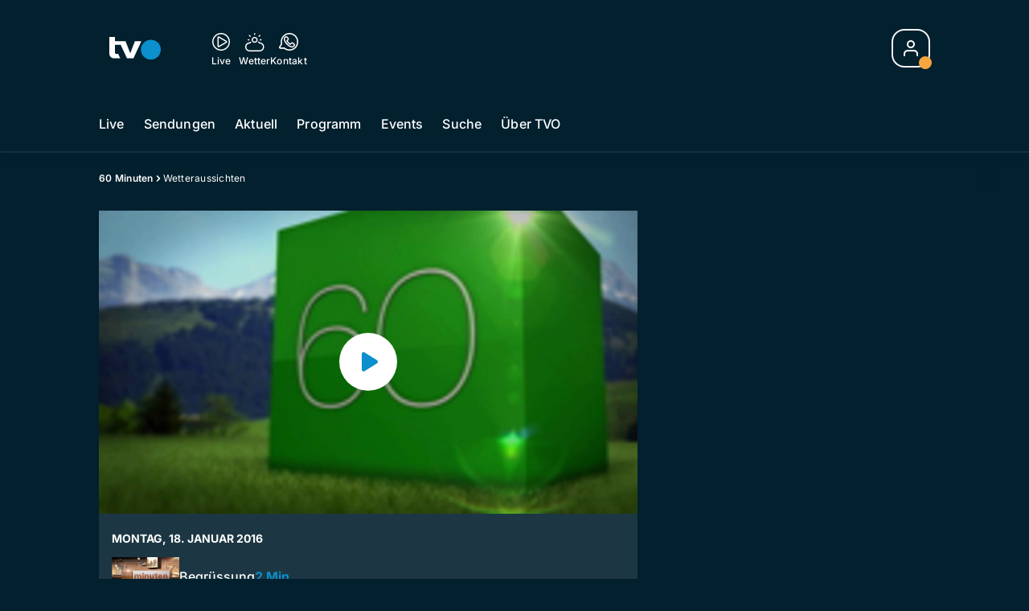

--- FILE ---
content_type: text/html; charset=utf-8
request_url: https://www.tvo-online.ch/60-minuten/wetteraussichten-136552390
body_size: 54619
content:
<!DOCTYPE html>
    <html lang="de-ch" prefix="og: http://ogp.me/ns#">
      <head>
        <meta charset="utf-8">
        <meta name="viewport" content="width=device-width, initial-scale=1.0" />
        <script type="text/javascript">
          const _chameleonHasNativeCmp = (str) => {
              // expected format: chameleon, chameleon:native-cmp, chameleon:some_flag;native-cmp;other-flag, etc.
              const chameleonFlagsRegex = /chameleon(:(?<flags>[^\s\/]+))?/;
              const match = str.match(chameleonFlagsRegex);
              const flagsStr = (match && match.groups && match.groups.flags) || '';
              const flags = flagsStr.split(';');
              return flags.indexOf('native-cmp') >= 0;
          };

          if (navigator.userAgent.indexOf('chameleon') >= 0 && _chameleonHasNativeCmp(navigator.userAgent)) {
            window.cmp_noscreen = true;
          }
        </script>
        <script type="text/javascript" data-cmp-ab="1" src="https://cdn.consentmanager.net/delivery/autoblocking/b419ec23618fb.js" data-cmp-host="d.delivery.consentmanager.net" data-cmp-cdn="cdn.consentmanager.net" data-cmp-codesrc="1"></script>
        
        <script>
          window.__APOLLO_STATE__ = {"ROOT_QUERY":{"node({\"id\":\"NewsArticle:136552390\"})":{"type":"id","generated":false,"id":"NewsArticle:NewsArticle:136552390","typename":"NewsArticle"},"page":{"type":"id","generated":true,"id":"$ROOT_QUERY.page","typename":"Page"},"page({\"articleId\":\"136552390\",\"path\":\"\u002F60-minuten\u002Fwetteraussichten-136552390\",\"ressort\":\"60-minuten\"})":{"type":"id","generated":true,"id":"$ROOT_QUERY.page({\"articleId\":\"136552390\",\"path\":\"\u002F60-minuten\u002Fwetteraussichten-136552390\",\"ressort\":\"60-minuten\"})","typename":"Page"},"node({\"id\":\"NewsArticle:163101087\"})":{"type":"id","generated":false,"id":"LotteryArticle:LotteryArticle:163101087","typename":"LotteryArticle"},"node({\"id\":\"NewsArticle:163091637\"})":{"type":"id","generated":false,"id":"LotteryArticle:LotteryArticle:163091637","typename":"LotteryArticle"},"node({\"id\":\"HTMLSnippetAsset:161224382\"})":{"type":"id","generated":false,"id":"HTMLSnippetAsset:HTMLSnippetAsset:161224382","typename":"HTMLSnippetAsset"},"node({\"id\":\"HTMLSnippetAsset:163081773\"})":{"type":"id","generated":false,"id":"HTMLSnippetAsset:HTMLSnippetAsset:163081773","typename":"HTMLSnippetAsset"},"node({\"id\":\"NewsArticle:163190575\"})":{"type":"id","generated":false,"id":"NewsArticle:NewsArticle:163190575","typename":"NewsArticle"},"node({\"id\":\"NewsArticle:163190590\"})":{"type":"id","generated":false,"id":"NewsArticle:NewsArticle:163190590","typename":"NewsArticle"},"node({\"id\":\"NewsArticle:163190548\"})":{"type":"id","generated":false,"id":"NewsArticle:NewsArticle:163190548","typename":"NewsArticle"},"node({\"id\":\"NewsArticle:163190586\"})":{"type":"id","generated":false,"id":"NewsArticle:NewsArticle:163190586","typename":"NewsArticle"},"node({\"id\":\"NewsArticle:163186955\"})":{"type":"id","generated":false,"id":"NewsArticle:NewsArticle:163186955","typename":"NewsArticle"},"node({\"id\":\"NewsArticle:163180224\"})":{"type":"id","generated":false,"id":"NewsArticle:NewsArticle:163180224","typename":"NewsArticle"},"node({\"id\":\"NewsArticle:163171667\"})":{"type":"id","generated":false,"id":"NewsArticle:NewsArticle:163171667","typename":"NewsArticle"},"node({\"id\":\"NewsArticle:163186839\"})":{"type":"id","generated":false,"id":"NewsArticle:NewsArticle:163186839","typename":"NewsArticle"},"node({\"id\":\"NewsArticle:163189284\"})":{"type":"id","generated":false,"id":"NewsArticle:NewsArticle:163189284","typename":"NewsArticle"},"node({\"id\":\"NewsArticle:163180231\"})":{"type":"id","generated":false,"id":"NewsArticle:NewsArticle:163180231","typename":"NewsArticle"},"node({\"id\":\"NewsArticle:163187414\"})":{"type":"id","generated":false,"id":"NewsArticle:NewsArticle:163187414","typename":"NewsArticle"},"node({\"id\":\"NewsArticle:163190564\"})":{"type":"id","generated":false,"id":"NewsArticle:NewsArticle:163190564","typename":"NewsArticle"},"node({\"id\":\"NewsArticle:163160359\"})":{"type":"id","generated":false,"id":"NewsArticle:NewsArticle:163160359","typename":"NewsArticle"},"node({\"id\":\"NewsArticle:163160233\"})":{"type":"id","generated":false,"id":"NewsArticle:NewsArticle:163160233","typename":"NewsArticle"},"node({\"id\":\"NewsArticle:163159157\"})":{"type":"id","generated":false,"id":"NewsArticle:NewsArticle:163159157","typename":"NewsArticle"},"node({\"id\":\"NewsArticle:163158610\"})":{"type":"id","generated":false,"id":"NewsArticle:NewsArticle:163158610","typename":"NewsArticle"},"node({\"id\":\"NewsArticle:163157983\"})":{"type":"id","generated":false,"id":"NewsArticle:NewsArticle:163157983","typename":"NewsArticle"},"node({\"id\":\"NewsArticle:163152576\"})":{"type":"id","generated":false,"id":"NewsArticle:NewsArticle:163152576","typename":"NewsArticle"},"node({\"id\":\"NewsArticle:163152046\"})":{"type":"id","generated":false,"id":"NewsArticle:NewsArticle:163152046","typename":"NewsArticle"},"node({\"id\":\"HTMLSnippetAsset:161219246\"})":{"type":"id","generated":false,"id":"HTMLSnippetAsset:HTMLSnippetAsset:161219246","typename":"HTMLSnippetAsset"},"node({\"id\":\"NewsArticle:136524230\"})":{"type":"id","generated":false,"id":"NewsArticle:NewsArticle:136524230","typename":"NewsArticle"},"node({\"id\":\"NewsArticle:136524212\"})":{"type":"id","generated":false,"id":"NewsArticle:NewsArticle:136524212","typename":"NewsArticle"},"node({\"id\":\"NewsArticle:136834604\"})":{"type":"id","generated":false,"id":"NewsArticle:NewsArticle:136834604","typename":"NewsArticle"},"node({\"id\":\"NewsArticle:136524248\"})":{"type":"id","generated":false,"id":"NewsArticle:NewsArticle:136524248","typename":"NewsArticle"},"node({\"id\":\"NewsArticle:136524218\"})":{"type":"id","generated":false,"id":"NewsArticle:NewsArticle:136524218","typename":"NewsArticle"},"node({\"id\":\"NewsArticle:136524242\"})":{"type":"id","generated":false,"id":"NewsArticle:NewsArticle:136524242","typename":"NewsArticle"},"node({\"id\":\"NewsArticle:136524254\"})":{"type":"id","generated":false,"id":"NewsArticle:NewsArticle:136524254","typename":"NewsArticle"},"node({\"id\":\"NewsArticle:136573686\"})":{"type":"id","generated":false,"id":"NewsArticle:NewsArticle:136573686","typename":"NewsArticle"},"node({\"id\":\"NewsArticle:136524224\"})":{"type":"id","generated":false,"id":"NewsArticle:NewsArticle:136524224","typename":"NewsArticle"}},"Domain:Domain:tvo":{"id":"Domain:tvo","title":"TVO Online","prolitterisMemberId":null,"navigation":{"type":"json","json":{"items":[{"title":"Live","href":"\u002Flive","highlight":"^\u002Flive.*","quicklink":true},{"title":"Sendungen","href":"\u002Fsendungen","highlight":"^\u002Fsendungen.*","quicklink":true},{"title":"Aktuell","href":"\u002Faktuell","highlight":"^\u002Faktuell.*","quicklink":true},{"title":"Programm","href":"\u002Fprogramm","highlight":"^\u002Fprogramm.*"},{"title":"Events","href":"\u002Fevents","highlight":"^\u002Fevents.*"},{"title":"Suche","href":"\u002Fsuche","highlight":"^\u002Fsuche.*"},{"title":"Über TVO","href":"\u002Fueber-tvo","highlight":"^\u002Fueber-tvo.*"}]}},"footer":{"type":"json","json":{"address":{"header":"TVO AG","data":["Fürstenlandstrasse 122","9001 St. Gallen"]},"email":"redaktion@tvo-online.ch","links":[{"title":"Team","href":"\u002Fteam"},{"title":"Jobs","href":"https:\u002F\u002Fchmedia.ch\u002Fjobs\u002F"},{"title":"Werbemöglichkeiten","href":"https:\u002F\u002Fchmediawerbung.ch\u002Fde\u002Fmarken\u002Ftvo"},{"title":"Empfang","href":"\u002Fueber-uns\u002Fempfang-135895575"},{"href":"\u002Fueber-uns\u002Fkontakt-135895566","title":"Kontakt"}],"bottomLinks":[{"href":"\u002Fueber-uns\u002Fdatenschutz-135895569","title":"Datenschutz"},{"href":"\u002Fueber-uns\u002Fimpressum-135895572","title":"Impressum"},{"href":"\u002Fueber-uns\u002Fwettbewerbsrichtlinien-151945921","title":"Wettbewerbsrichtlinien"}]}},"adswizzSettings":{"type":"json","json":{}},"adfreeRessortIds":{"type":"json","json":["NewsRessort:151531610","NewsRessort:151345228","NewsRessort:153422992","NewsRessort:153421566"]},"urls":{"type":"id","generated":true,"id":"$Domain:Domain:tvo.urls","typename":"DomainURLs"},"seo":{"type":"id","generated":true,"id":"$Domain:Domain:tvo.seo","typename":"DomainSEO"},"analytics":{"type":"id","generated":true,"id":"$Domain:Domain:tvo.analytics","typename":"DomainAnalytics"},"iosAppId":null,"iosAffiliateCampaignToken":null,"iosAffiliateProviderToken":null,"contactUrl":"\u002Fueber-uns\u002Fkontakt-135895566","termsOfConditionsUrl":"\u002Fueber-uns\u002Fallgemeine-nutzungsbedingungen-153536150","privacyPolicyUrl":"\u002Fueber-uns\u002Fdatenschutz-135895569","rulesOfCompetitionUrl":"\u002Fueber-uns\u002Fwettbewerbsrichtlinien-151945921","facebook":{"type":"id","generated":true,"id":"$Domain:Domain:tvo.facebook","typename":"DomainFacebook"},"instagram":{"type":"id","generated":true,"id":"$Domain:Domain:tvo.instagram","typename":"DomainInstagram"},"whatsApp":{"type":"id","generated":true,"id":"$Domain:Domain:tvo.whatsApp","typename":"DomainWhatsApp"},"twitter":{"type":"id","generated":true,"id":"$Domain:Domain:tvo.twitter","typename":"DomainTwitter"},"tiktok":{"type":"id","generated":true,"id":"$Domain:Domain:tvo.tiktok","typename":"DomainTiktok"},"email":{"type":"id","generated":true,"id":"$Domain:Domain:tvo.email","typename":"DomainEmail"},"radio":{"type":"id","generated":true,"id":"$Domain:Domain:tvo.radio","typename":"DomainRadio"},"audienzz":{"type":"id","generated":true,"id":"$Domain:Domain:tvo.audienzz","typename":"DomainAudienzz"},"adPlaceholderSettings":{"type":"json","json":{}},"vast":{"type":"id","generated":true,"id":"$Domain:Domain:tvo.vast","typename":"DomainVast"},"kaltura":{"type":"id","generated":true,"id":"$Domain:Domain:tvo.kaltura","typename":"DomainKaltura"},"traffic":{"type":"id","generated":true,"id":"$Domain:Domain:tvo.traffic","typename":"DomainTraffic"},"oneSignal":{"type":"id","generated":true,"id":"$Domain:Domain:tvo.oneSignal","typename":"DomainOneSignal"},"consentManager":{"type":"id","generated":true,"id":"$Domain:Domain:tvo.consentManager","typename":"DomainConsentManager"},"disqus":{"type":"id","generated":true,"id":"$Domain:Domain:tvo.disqus","typename":"DomainDisqus"},"comscore":{"type":"id","generated":true,"id":"$Domain:Domain:tvo.comscore","typename":"DomainComScore"},"kameleoon":{"type":"id","generated":true,"id":"$Domain:Domain:tvo.kameleoon","typename":"DomainKameleoon"},"__typename":"Domain"},"$Domain:Domain:tvo.urls":{"domainName":"www.tvo-online.ch","__typename":"DomainURLs"},"$Domain:Domain:tvo.seo":{"title":"TVO Online","description":"Das Ostschweizer Fernsehen","keywords":"TVO, TV Ostschweiz, Ostschweiz, St. Gallen, Thurgau","__typename":"DomainSEO"},"$Domain:Domain:tvo.analytics":{"googleAnayticsId":"UA-51124750-27","gtmAccountId":"GTM-NNZDZL7","gtmAuth":"uymJfz4ifYluTr7vE-J9hg","gtmPreview":"env-2","__typename":"DomainAnalytics"},"$Domain:Domain:tvo.facebook":{"appId":null,"shareUrl":null,"__typename":"DomainFacebook"},"$Domain:Domain:tvo.instagram":{"shareUrl":null,"__typename":"DomainInstagram"},"$Domain:Domain:tvo.whatsApp":{"shareUrl":null,"__typename":"DomainWhatsApp"},"$Domain:Domain:tvo.twitter":{"account":null,"__typename":"DomainTwitter"},"$Domain:Domain:tvo.tiktok":{"account":null,"__typename":"DomainTiktok"},"$Domain:Domain:tvo.email":{"contact":"","__typename":"DomainEmail"},"$Domain:Domain:tvo.radio":{"videoLiveStreamUrl":"","__typename":"DomainRadio"},"$Domain:Domain:tvo.audienzz":{"scriptUrl":"https:\u002F\u002Fadnz.co\u002Fheader.js?adTagId=124","ProviderId":null,"__typename":"DomainAudienzz"},"$Domain:Domain:tvo.vast":{"preRollUrl":"https:\u002F\u002Fsecure.adnxs.com\u002Fptv?id=14703429&gdpr=1&gdpr_consent={{TC}}&referrer=tvo-online.ch&kw_position=instream,pre-roll","midRollUrl":"https:\u002F\u002Fsecure.adnxs.com\u002Fptv?id=18528167&gdpr=1&gdpr_consent={{TC}}&referrer=tvo-online.ch&kw_position=instream,mid-roll","midRollDelay":300,"postRollUrl":"https:\u002F\u002Fsecure.adnxs.com\u002Fptv?id=18528168&gdpr=1&gdpr_consent={{TC}}&referrer=tvo-online.ch&kw_position=instream,post-roll","__typename":"DomainVast"},"$Domain:Domain:tvo.kaltura":{"playerId":"47625163","__typename":"DomainKaltura"},"$Domain:Domain:tvo.traffic":{"hotline":null,"__typename":"DomainTraffic"},"$Domain:Domain:tvo.oneSignal":{"appId":"36d92dbc-9776-471f-a1bd-9cd598fbb459","__typename":"DomainOneSignal"},"$Domain:Domain:tvo.consentManager":{"codeId":"b419ec23618fb","enabledInMobileApps":null,"host":"d.delivery.consentmanager.net","__typename":"DomainConsentManager"},"$Domain:Domain:tvo.disqus":{"shortname":null,"__typename":"DomainDisqus"},"$Domain:Domain:tvo.comscore":{"publisherId":"28041010","channelId":"*:8173, web:0894","__typename":"DomainComScore"},"$Domain:Domain:tvo.kameleoon":{"siteCode":"","timeout":1000,"__typename":"DomainKameleoon"},"$ROOT_QUERY.page":{"domain":{"type":"id","generated":false,"id":"Domain:Domain:tvo","typename":"Domain"},"__typename":"Page"},"$ROOT_QUERY.page({\"articleId\":\"136552390\",\"path\":\"\u002F60-minuten\u002Fwetteraussichten-136552390\",\"ressort\":\"60-minuten\"})":{"name":"tvregional:tvo:newsarticle","pixelUrl":"\u002F__stats\u002Fcount\u002Farticle?id=136552390&kind=newsarticle&domain=tvo","context":{"type":"id","generated":false,"id":"NewsArticle:NewsArticle:136552390","typename":"NewsArticle"},"__typename":"Page","layout({\"prefix\":\"pwa\"})":{"type":"id","generated":true,"id":"$ROOT_QUERY.page({\"articleId\":\"136552390\",\"path\":\"\u002F60-minuten\u002Fwetteraussichten-136552390\",\"ressort\":\"60-minuten\"}).layout({\"prefix\":\"pwa\"})","typename":"PageLayout"}},"NewsArticle:NewsArticle:136552390":{"__typename":"NewsArticle","id":"NewsArticle:136552390","baseType":"NewsArticle","title":"Wetteraussichten","lead":"mit Peter Wick","text":null,"contextLabel":"","labelType":"","keywords":{"type":"json","json":[]},"identifier":"TVO2019:38543","features":{"type":"id","generated":true,"id":"$NewsArticle:NewsArticle:136552390.features","typename":"NewsArticleFeatures"},"mainRessort":{"type":"id","generated":true,"id":"$NewsArticle:NewsArticle:136552390.mainRessort","typename":"NewsRessort"},"ressorts":[{"type":"id","generated":false,"id":"NewsRessort:NewsRessort:136003488","typename":"NewsRessort"}],"freelancer":null,"authors":[],"source({\"blacklist\":true})":{"type":"id","generated":true,"id":"$NewsArticle:NewsArticle:136552390.source({\"blacklist\":true})","typename":"Source"},"source({\"blacklist\":false})":{"type":"id","generated":true,"id":"$NewsArticle:NewsArticle:136552390.source({\"blacklist\":false})","typename":"Source"},"urls":{"type":"id","generated":true,"id":"$NewsArticle:NewsArticle:136552390.urls","typename":"NewsArticleURLs"},"og":{"type":"id","generated":true,"id":"$NewsArticle:NewsArticle:136552390.og","typename":"NewsArticleOG"},"seo":{"type":"id","generated":true,"id":"$NewsArticle:NewsArticle:136552390.seo","typename":"NewsArticleSEO"},"dc":{"type":"id","generated":true,"id":"$NewsArticle:NewsArticle:136552390.dc","typename":"DublinCore"},"ogImage":{"type":"id","generated":true,"id":"$NewsArticle:NewsArticle:136552390.ogImage","typename":"RelatedImage"},"mainAsset":{"type":"id","generated":true,"id":"$NewsArticle:NewsArticle:136552390.mainAsset","typename":"RelatedVideo"},"blocks":[],"sponsors({\"lookupOnRessortHeaders\":true})":[],"nextPlayableArticle({\"playType\":\"VIDEO\"})":null,"blocks({\"autoRecommendations\":\"top\"})":[],"tvMeta":{"type":"id","generated":true,"id":"$NewsArticle:NewsArticle:136552390.tvMeta","typename":"NewsArticleTvMeta"},"tvPlaylist":{"type":"id","generated":true,"id":"$NewsArticle:NewsArticle:136552390.tvPlaylist","typename":"NewsArticleTvPlaylist"},"displayDate({})":"2016-01-18T18:08:03+00:00","teaserImage":{"type":"id","generated":true,"id":"$NewsArticle:NewsArticle:136552390.teaserImage","typename":"RelatedImage"}},"$NewsArticle:NewsArticle:136552390.features":{"hasRelationType({\"assetType\":\"IMAGE_GALLERY\",\"enrichmentType\":\"IMAGE_GALLERY\"})":false,"hasRelationType({\"assetType\":\"VIDEO\",\"enrichmentType\":\"VIDEO\"})":true,"isPlayable({\"playType\":\"VIDEO\"})":true,"__typename":"NewsArticleFeatures","isPlayable({\"playType\":\"AUDIO\"})":false},"$NewsArticle:NewsArticle:136552390.mainRessort":{"title":"60 Minuten","urlpart":"60-minuten","parent":null,"__typename":"NewsRessort","id":"NewsRessort:136003488"},"NewsRessort:NewsRessort:136003488":{"id":"NewsRessort:136003488","urlpart":"60-minuten","title":"60 Minuten","parent":null,"domains":[{"type":"id","generated":false,"id":"Domain:Domain:tvo","typename":"Domain"}],"__typename":"NewsRessort"},"$NewsArticle:NewsArticle:136552390.source({\"blacklist\":true})":{"title":null,"__typename":"Source"},"$NewsArticle:NewsArticle:136552390.source({\"blacklist\":false})":{"title":null,"__typename":"Source"},"$NewsArticle:NewsArticle:136552390.urls":{"absolute":"https:\u002F\u002Fwww.tvo-online.ch\u002F60-minuten\u002Fwetteraussichten-136552390","relative":"\u002F60-minuten\u002Fwetteraussichten-136552390","canonical":"https:\u002F\u002Fwww.tvo-online.ch\u002F60-minuten\u002Fwetteraussichten-136552390","canonical({\"currentSkin\":true})":"https:\u002F\u002Fwww.tvo-online.ch\u002F60-minuten\u002Fwetteraussichten-136552390","__typename":"NewsArticleURLs"},"$NewsArticle:NewsArticle:136552390.og":{"title":null,"__typename":"NewsArticleOG"},"$NewsArticle:NewsArticle:136552390.seo":{"title":"","description":"","index":true,"follow":true,"__typename":"NewsArticleSEO"},"$NewsArticle:NewsArticle:136552390.dc":{"created":"2016-01-18T18:08:03+00:00","modified":"2016-01-18T18:08:03+00:00","effective":"2016-01-18T18:08:03+00:00","__typename":"DublinCore"},"$NewsArticle:NewsArticle:136552390.ogImage.image":{"imageUrl({\"name\":\"n-large2x-16x9-far\"})":"https:\u002F\u002Fstatic.az-cdn.ch\u002F__ip\u002FnjTw7qtF4YbMncDPvscGZbWv3SE\u002F688f262ccd9bb9ddbe6e8c40b8060f6cfcc7fd65\u002Fn-large2x-16x9-far","__typename":"ImageOnAssetRelation"},"$NewsArticle:NewsArticle:136552390.ogImage":{"image":{"type":"id","generated":true,"id":"$NewsArticle:NewsArticle:136552390.ogImage.image","typename":"ImageOnAssetRelation"},"__typename":"RelatedImage"},"$NewsArticle:NewsArticle:136552390.mainAsset":{"assetId":"Asset:136552393","title":"Wetteraussichten","description":"mit Peter Wick","image":{"type":"id","generated":true,"id":"$NewsArticle:NewsArticle:136552390.mainAsset.image","typename":"ImageOnAssetRelation"},"__typename":"RelatedVideo","video":{"type":"id","generated":true,"id":"$NewsArticle:NewsArticle:136552390.mainAsset.video","typename":"VideoOnRelation"},"asset":{"type":"id","generated":true,"id":"$NewsArticle:NewsArticle:136552390.mainAsset.asset","typename":"VideoAsset"}},"$NewsArticle:NewsArticle:136552390.mainAsset.image":{"imageUrl({\"name\":\"base-url\"})":"https:\u002F\u002Fstatic.az-cdn.ch\u002F__ip\u002FDuaVxAHrlGS7A8mj8w2AW96ftN0\u002Fa7a66a72a877f90da58f8a5bb8aeed6fbadbd0e9\u002F","processParams":{"type":"id","generated":true,"id":"$NewsArticle:NewsArticle:136552390.mainAsset.image.processParams","typename":"ImageProcessParams"},"originalInfo":{"type":"id","generated":true,"id":"$NewsArticle:NewsArticle:136552390.mainAsset.image.originalInfo","typename":"ImageInfo"},"source({\"blacklist\":true})":{"type":"id","generated":true,"id":"$NewsArticle:NewsArticle:136552390.mainAsset.image.source({\"blacklist\":true})","typename":"Source"},"__typename":"ImageOnAssetRelation","imageUrl({\"name\":\"n-large2x-16x9-far\"})":"https:\u002F\u002Fstatic.az-cdn.ch\u002F__ip\u002FDuaVxAHrlGS7A8mj8w2AW96ftN0\u002Fa7a66a72a877f90da58f8a5bb8aeed6fbadbd0e9\u002Fn-large2x-16x9-far","imageUrl({\"name\":\"n-large2x-1x1-far\"})":"https:\u002F\u002Fstatic.az-cdn.ch\u002F__ip\u002FDuaVxAHrlGS7A8mj8w2AW96ftN0\u002Fa7a66a72a877f90da58f8a5bb8aeed6fbadbd0e9\u002Fn-large2x-1x1-far","imageUrl({\"name\":\"n-large2x-4x3-far\"})":"https:\u002F\u002Fstatic.az-cdn.ch\u002F__ip\u002FDuaVxAHrlGS7A8mj8w2AW96ftN0\u002Fa7a66a72a877f90da58f8a5bb8aeed6fbadbd0e9\u002Fn-large2x-4x3-far"},"$NewsArticle:NewsArticle:136552390.mainAsset.image.processParams":{"cropWidth":null,"cropHeight":null,"__typename":"ImageProcessParams"},"$NewsArticle:NewsArticle:136552390.mainAsset.image.originalInfo":{"width":1920,"height":1083,"__typename":"ImageInfo"},"$NewsArticle:NewsArticle:136552390.mainAsset.image.source({\"blacklist\":true})":{"url":null,"title":null,"__typename":"Source"},"$NewsArticle:NewsArticle:136552390.mainAsset.video.kaltura":{"kalturaId":"1_a8vv6ha2","meta":{"type":"id","generated":true,"id":"$NewsArticle:NewsArticle:136552390.mainAsset.video.kaltura.meta","typename":"KalturaMeta"},"__typename":"KalturaData"},"$NewsArticle:NewsArticle:136552390.mainAsset.video.kaltura.meta":{"categories":{"type":"json","json":[]},"duration":150,"playbackContext":{"type":"id","generated":true,"id":"$NewsArticle:NewsArticle:136552390.mainAsset.video.kaltura.meta.playbackContext","typename":"KalturaPlaybackContext"},"tags":{"type":"json","json":["tvo","tvoonlinemigration","bulk upload 42"]},"__typename":"KalturaMeta"},"$NewsArticle:NewsArticle:136552390.mainAsset.video.kaltura.meta.playbackContext.sources.0":{"drm":[],"format":"mpegdash","url":"https:\u002F\u002Fcdnapisec.kaltura.com\u002Fp\u002F1719221\u002Fsp\u002F1719221\u002FplayManifest\u002FentryId\u002F1_a8vv6ha2\u002FflavorIds\u002F1_jsbnx3en,1_7l29lfep,1_jvwex8db\u002FdeliveryProfileId\u002F10182\u002Fprotocol\u002Fhttps\u002Fformat\u002Fmpegdash\u002Fmanifest.mpd","__typename":"KalturaPlaybackSource"},"$NewsArticle:NewsArticle:136552390.mainAsset.video.kaltura.meta.playbackContext.sources.1":{"drm":[],"format":"mpegdash","url":"https:\u002F\u002Fcdnapisec.kaltura.com\u002Fp\u002F1719221\u002Fsp\u002F1719221\u002FplayManifest\u002FentryId\u002F1_a8vv6ha2\u002FflavorIds\u002F1_jsbnx3en,1_7l29lfep,1_jvwex8db\u002FdeliveryProfileId\u002F6002\u002Fprotocol\u002Fhttps\u002Fformat\u002Fmpegdash\u002Fmanifest.mpd","__typename":"KalturaPlaybackSource"},"$NewsArticle:NewsArticle:136552390.mainAsset.video.kaltura.meta.playbackContext.sources.2":{"drm":[],"format":"applehttp","url":"https:\u002F\u002Fcdnapisec.kaltura.com\u002Fp\u002F1719221\u002Fsp\u002F1719221\u002FplayManifest\u002FentryId\u002F1_a8vv6ha2\u002FflavorIds\u002F1_jsbnx3en,1_7l29lfep,1_jvwex8db\u002FdeliveryProfileId\u002F13942\u002Fprotocol\u002Fhttps\u002Fformat\u002Fapplehttp\u002Fa.m3u8","__typename":"KalturaPlaybackSource"},"$NewsArticle:NewsArticle:136552390.mainAsset.video.kaltura.meta.playbackContext.sources.3":{"drm":[],"format":"applehttp","url":"https:\u002F\u002Fcdnapisec.kaltura.com\u002Fp\u002F1719221\u002Fsp\u002F1719221\u002FplayManifest\u002FentryId\u002F1_a8vv6ha2\u002FflavorIds\u002F1_jsbnx3en,1_7l29lfep,1_jvwex8db\u002FdeliveryProfileId\u002F8642\u002Fprotocol\u002Fhttps\u002Fformat\u002Fapplehttp\u002Fa.m3u8","__typename":"KalturaPlaybackSource"},"$NewsArticle:NewsArticle:136552390.mainAsset.video.kaltura.meta.playbackContext.sources.4":{"drm":[],"format":"url","url":"https:\u002F\u002Fcdnapisec.kaltura.com\u002Fp\u002F1719221\u002Fsp\u002F1719221\u002FplayManifest\u002FentryId\u002F1_a8vv6ha2\u002FflavorIds\u002F1_jsbnx3en,1_7l29lfep,1_jvwex8db\u002FdeliveryProfileId\u002F5552\u002Fprotocol\u002Fhttps\u002Fformat\u002Furl\u002Fname\u002Fa.mp4","__typename":"KalturaPlaybackSource"},"$NewsArticle:NewsArticle:136552390.mainAsset.video.kaltura.meta.playbackContext.sources.5":{"drm":[],"format":"hdnetworkmanifest","url":"https:\u002F\u002Fcdnapisec.kaltura.com\u002Fp\u002F1719221\u002Fsp\u002F1719221\u002FplayManifest\u002FentryId\u002F1_a8vv6ha2\u002FflavorIds\u002F1_jsbnx3en,1_7l29lfep,1_jvwex8db\u002FdeliveryProfileId\u002F5612\u002Fprotocol\u002Fhttps\u002Fformat\u002Fhdnetworkmanifest\u002Fmanifest.f4m","__typename":"KalturaPlaybackSource"},"$NewsArticle:NewsArticle:136552390.mainAsset.video.kaltura.meta.playbackContext":{"sources":[{"type":"id","generated":true,"id":"$NewsArticle:NewsArticle:136552390.mainAsset.video.kaltura.meta.playbackContext.sources.0","typename":"KalturaPlaybackSource"},{"type":"id","generated":true,"id":"$NewsArticle:NewsArticle:136552390.mainAsset.video.kaltura.meta.playbackContext.sources.1","typename":"KalturaPlaybackSource"},{"type":"id","generated":true,"id":"$NewsArticle:NewsArticle:136552390.mainAsset.video.kaltura.meta.playbackContext.sources.2","typename":"KalturaPlaybackSource"},{"type":"id","generated":true,"id":"$NewsArticle:NewsArticle:136552390.mainAsset.video.kaltura.meta.playbackContext.sources.3","typename":"KalturaPlaybackSource"},{"type":"id","generated":true,"id":"$NewsArticle:NewsArticle:136552390.mainAsset.video.kaltura.meta.playbackContext.sources.4","typename":"KalturaPlaybackSource"},{"type":"id","generated":true,"id":"$NewsArticle:NewsArticle:136552390.mainAsset.video.kaltura.meta.playbackContext.sources.5","typename":"KalturaPlaybackSource"}],"__typename":"KalturaPlaybackContext"},"$NewsArticle:NewsArticle:136552390.mainAsset.video":{"kaltura":{"type":"id","generated":true,"id":"$NewsArticle:NewsArticle:136552390.mainAsset.video.kaltura","typename":"KalturaData"},"source({\"blacklist\":true})":{"type":"id","generated":true,"id":"$NewsArticle:NewsArticle:136552390.mainAsset.video.source({\"blacklist\":true})","typename":"Source"},"__typename":"VideoOnRelation"},"$NewsArticle:NewsArticle:136552390.mainAsset.video.source({\"blacklist\":true})":{"title":null,"url":null,"__typename":"Source"},"$NewsArticle:NewsArticle:136552390.mainAsset.asset":{"keywords":{"type":"json","json":[]},"dc":{"type":"id","generated":true,"id":"$NewsArticle:NewsArticle:136552390.mainAsset.asset.dc","typename":"DublinCore"},"__typename":"VideoAsset"},"$NewsArticle:NewsArticle:136552390.mainAsset.asset.dc":{"created":"2020-03-05T08:18:42+00:00","__typename":"DublinCore"},"$ROOT_QUERY.page({\"articleId\":\"136552390\",\"path\":\"\u002F60-minuten\u002Fwetteraussichten-136552390\",\"ressort\":\"60-minuten\"}).layout({\"prefix\":\"pwa\"})":{"name":"2025-newsarticle","content":{"type":"json","json":{"content":[{"type":"ContentContainer","content":[{"type":"GridItem","xs":12,"content":[{"type":"Ad","id":"adnz_wideboard_1","class":"custom-ad-class","mediaQuery":"(min-width: 1440px) and (max-width: 3000px)"}]}]},{"type":"ArticleDetail","config":{"adBeforeParagraph":3,"adShouldFloat":false,"adBottomId":"adnz_wideboard_2"},"playlist":[{"type":"UpNext","content":[{"type":"GridItem","xs":12,"content":[{"type":"Slot","group":"playlist","teaser":"VideoTeaser","groupIndex":0,"slotItemType":"playlistmanager","contextId":"NewsArticle:136834604","contextType":"NewsArticle"}]},{"type":"GridItem","xs":12,"content":[{"type":"Slot","group":"playlist","teaser":"VideoTeaser","groupIndex":1,"slotItemType":"playlistmanager","contextId":"NewsArticle:136524218","contextType":"NewsArticle"}]},{"type":"GridItem","xs":12,"content":[{"type":"Slot","group":"playlist","teaser":"VideoTeaser","groupIndex":2,"slotItemType":"playlistmanager","contextId":"NewsArticle:136552390","contextType":"NewsArticle"}]},{"type":"GridItem","xs":12,"content":[{"type":"Slot","group":"playlist","teaser":"VideoTeaser","groupIndex":3,"slotItemType":"playlistmanager","contextId":"NewsArticle:136524230","contextType":"NewsArticle"}]},{"type":"GridItem","xs":12,"content":[{"type":"Slot","group":"playlist","teaser":"VideoTeaser","groupIndex":4,"slotItemType":"playlistmanager","contextId":"NewsArticle:136524248","contextType":"NewsArticle"}]},{"type":"GridItem","xs":12,"content":[{"type":"Slot","group":"playlist","teaser":"VideoTeaser","groupIndex":5,"slotItemType":"playlistmanager","contextId":"NewsArticle:136524242","contextType":"NewsArticle"}]},{"type":"GridItem","xs":12,"content":[{"type":"Slot","group":"playlist","teaser":"VideoTeaser","groupIndex":6,"slotItemType":"playlistmanager","contextId":"NewsArticle:136524212","contextType":"NewsArticle"}]},{"type":"GridItem","xs":12,"content":[{"type":"Slot","group":"playlist","teaser":"VideoTeaser","groupIndex":7,"slotItemType":"playlistmanager","contextId":"NewsArticle:136524254","contextType":"NewsArticle"}]},{"type":"GridItem","xs":12,"content":[{"type":"Slot","group":"playlist","teaser":"VideoTeaser","groupIndex":8,"slotItemType":"playlistmanager","contextId":"NewsArticle:136524224","contextType":"NewsArticle"}]},{"type":"GridItem","xs":12,"content":[{"type":"Slot","group":"playlist","teaser":"VideoTeaser","groupIndex":9,"slotItemType":"playlistmanager","contextId":"NewsArticle:136573686","contextType":"NewsArticle"}]},{"type":"GridItem","xs":12,"content":[{"type":"Slot","group":"playlist","teaser":"VideoTeaser","groupIndex":10}]},{"type":"GridItem","xs":12,"content":[{"type":"Slot","group":"playlist","teaser":"VideoTeaser","groupIndex":11}]},{"type":"GridItem","xs":12,"content":[{"type":"Slot","group":"playlist","teaser":"VideoTeaser","groupIndex":12}]},{"type":"GridItem","xs":12,"content":[{"type":"Slot","group":"playlist","teaser":"VideoTeaser","groupIndex":13}]},{"type":"GridItem","xs":12,"content":[{"type":"Slot","group":"playlist","teaser":"VideoTeaser","groupIndex":14}]},{"type":"GridItem","xs":12,"content":[{"type":"Slot","group":"playlist","teaser":"VideoTeaser","groupIndex":15}]},{"type":"GridItem","xs":12,"content":[{"type":"Slot","group":"playlist","teaser":"VideoTeaser","groupIndex":16}]},{"type":"GridItem","xs":12,"content":[{"type":"Slot","group":"playlist","teaser":"VideoTeaser","groupIndex":17}]},{"type":"GridItem","xs":12,"content":[{"type":"Slot","group":"playlist","teaser":"VideoTeaser","groupIndex":18}]},{"type":"GridItem","xs":12,"content":[{"type":"Slot","group":"playlist","teaser":"VideoTeaser","groupIndex":19}]}]},{"type":"GridItem","xs":12,"content":[{"type":"Ad","id":"adnz_halfpage_1"}]}],"afterBody":[{"type":"LinkedArticles","grid":{"xs":12,"sm":4},"header":{"title":"Alle Beiträge:","type":"h3","alignment":"left"}}]},{"type":"ContentContainer","content":[{"type":"GridItem","xs":12,"sm":12,"md":12,"content":{"type":"ShopPromo","kicker":"Punkte sammeln & gewinnen","title":"Aktuelle Wettbewerbe & Prämien","link":{"to":"\u002F#\u002Fhub\u002Fshop","label":"Jetzt mitmachen"},"content":[{"type":"Slider","content":[{"type":"Slot","group":"teaserSlider","variant":"small","groupIndex":0,"slotItemType":"newsmanager","newsmanager":{"name":"news_ressort_160268796","title":"OS : Hub-Shop"},"contextId":"NewsArticle:163101087","contextType":"NewsArticle"},{"type":"Slot","group":"teaserSlider","variant":"small","groupIndex":1,"slotItemType":"newsmanager","newsmanager":{"name":"news_ressort_160268796","title":"OS : Hub-Shop"},"contextId":"NewsArticle:163091637","contextType":"NewsArticle"},{"type":"Slot","group":"teaserSlider","variant":"small","groupIndex":2,"slotItemType":"newsmanager","newsmanager":{"name":"news_ressort_160268796","title":"OS : Hub-Shop"}},{"type":"Slot","group":"teaserSlider","variant":"small","groupIndex":3,"slotItemType":"newsmanager","newsmanager":{"name":"news_ressort_160268796","title":"OS : Hub-Shop"}},{"type":"Slot","group":"teaserSlider","variant":"small","groupIndex":4,"slotItemType":"newsmanager","newsmanager":{"name":"news_ressort_160268796","title":"OS : Hub-Shop"}},{"type":"Slot","group":"teaserSlider","variant":"small","groupIndex":5,"slotItemType":"newsmanager","newsmanager":{"name":"news_ressort_160268796","title":"OS : Hub-Shop"}},{"type":"Slot","group":"teaserSlider","variant":"small","groupIndex":6,"slotItemType":"newsmanager","newsmanager":{"name":"news_ressort_160268796","title":"OS : Hub-Shop"}},{"type":"Slot","group":"teaserSlider","variant":"small","groupIndex":7,"slotItemType":"newsmanager","newsmanager":{"name":"news_ressort_160268796","title":"OS : Hub-Shop"}},{"type":"Slot","group":"teaserSlider","variant":"small","groupIndex":8,"slotItemType":"newsmanager","newsmanager":{"name":"news_ressort_160268796","title":"OS : Hub-Shop"}},{"type":"Slot","group":"teaserSlider","variant":"small","groupIndex":9,"slotItemType":"newsmanager","newsmanager":{"name":"news_ressort_160268796","title":"OS : Hub-Shop"}},{"type":"Slot","group":"teaserSlider","variant":"small","groupIndex":10,"slotItemType":"newsmanager","newsmanager":{"name":"news_ressort_160268796","title":"OS : Hub-Shop"}},{"type":"Slot","group":"teaserSlider","variant":"small","groupIndex":11,"slotItemType":"newsmanager","newsmanager":{"name":"news_ressort_160268796","title":"OS : Hub-Shop"}},{"type":"Slot","group":"teaserSlider","variant":"small","groupIndex":12,"slotItemType":"newsmanager","newsmanager":{"name":"news_ressort_160268796","title":"OS : Hub-Shop"}},{"type":"Slot","group":"teaserSlider","variant":"small","groupIndex":13,"slotItemType":"newsmanager","newsmanager":{"name":"news_ressort_160268796","title":"OS : Hub-Shop"}},{"type":"Slot","group":"teaserSlider","variant":"small","groupIndex":14,"slotItemType":"newsmanager","newsmanager":{"name":"news_ressort_160268796","title":"OS : Hub-Shop"}},{"type":"Slot","group":"teaserSlider","variant":"small","groupIndex":15,"slotItemType":"newsmanager","newsmanager":{"name":"news_ressort_160268796","title":"OS : Hub-Shop"}},{"type":"Slot","group":"teaserSlider","variant":"small","groupIndex":16,"slotItemType":"newsmanager","newsmanager":{"name":"news_ressort_160268796","title":"OS : Hub-Shop"}},{"type":"Slot","group":"teaserSlider","variant":"small","groupIndex":17,"slotItemType":"newsmanager","newsmanager":{"name":"news_ressort_160268796","title":"OS : Hub-Shop"}},{"type":"Slot","group":"teaserSlider","variant":"small","groupIndex":18,"slotItemType":"newsmanager","newsmanager":{"name":"news_ressort_160268796","title":"OS : Hub-Shop"}}]}]}},{"type":"GridItem","xs":12,"content":[{"type":"HTML","html":"\u003Cstyle\u003E\n.up-next__title {margin-top: 8px;}\n@media screen and (max-width: 480px){\n  .light-border { background-color: inherit !important;}\n  div[class^=StyledCoinCounter] { bottom: 4px !important; right: 6px !important;}\n  div[class^=StyledPlayerPoints] { width:14px !important; height: 14px !important;}\n}\n\u003C\u002Fstyle\u003E\n"}]},{"type":"GridItem","xs":12,"content":{"type":"Slot","group":"stickySocialBar-widget","groupIndex":0,"slotItemType":"htmlsnippet","contextId":"HTMLSnippetAsset:161224382","contextType":"HTMLSnippetAsset"}},{"type":"GridItem","xs":12,"content":{"type":"Slot","group":"appDownloadWidget","groupIndex":0,"slotItemType":"htmlsnippet","contextId":"HTMLSnippetAsset:163081773","contextType":"HTMLSnippetAsset"}},{"type":"Spacer","spacing":40},{"type":"GridItem","xs":12,"sm":12,"md":12,"content":{"type":"TeaserRail","title":"Meistgesehen","className":"meistgesehen","highlight":true,"sliderContent":[{"type":"Slot","group":"am-meisten-gesehen","groupIndex":0,"slotItemType":"mostclicked","contextId":"NewsArticle:163190575","contextType":"NewsArticle"},{"type":"Slot","group":"am-meisten-gesehen","groupIndex":1,"slotItemType":"mostclicked","contextId":"NewsArticle:163190548","contextType":"NewsArticle"},{"type":"Slot","group":"am-meisten-gesehen","groupIndex":2,"slotItemType":"mostclicked","contextId":"NewsArticle:163186955","contextType":"NewsArticle"},{"type":"Slot","group":"am-meisten-gesehen","groupIndex":3,"slotItemType":"mostclicked","contextId":"NewsArticle:163171667","contextType":"NewsArticle"},{"type":"Slot","group":"am-meisten-gesehen","groupIndex":4,"slotItemType":"mostclicked","contextId":"NewsArticle:163186839","contextType":"NewsArticle"},{"type":"Slot","group":"am-meisten-gesehen","groupIndex":5,"slotItemType":"mostclicked","contextId":"NewsArticle:163180231","contextType":"NewsArticle"},{"type":"Slot","group":"am-meisten-gesehen","groupIndex":6,"slotItemType":"mostclicked","contextId":"NewsArticle:163190590","contextType":"NewsArticle"},{"type":"Slot","group":"am-meisten-gesehen","groupIndex":7,"slotItemType":"mostclicked","contextId":"NewsArticle:163190564","contextType":"NewsArticle"},{"type":"Slot","group":"am-meisten-gesehen","groupIndex":8,"slotItemType":"mostclicked","contextId":"NewsArticle:163190586","contextType":"NewsArticle"},{"type":"Slot","group":"am-meisten-gesehen","groupIndex":9,"slotItemType":"mostclicked","contextId":"NewsArticle:163180224","contextType":"NewsArticle"}]}},{"type":"Spacer","spacing":40},{"type":"GridItem","xs":12,"sm":12,"md":12,"content":{"type":"TeaserRail","title":"Weitere News","subtitle":"Videos aus der Region, der Schweiz und aller Welt","sliderContent":[{"type":"Slot","group":"videoUnitRailItem","groupIndex":0,"slotItemType":"newsmanager","newsmanager":{"name":"news_ressort_162714055","title":"tvo : News"},"contextId":"NewsArticle:163189284","contextType":"NewsArticle"},{"type":"Slot","group":"videoUnitRailItem","groupIndex":1,"slotItemType":"newsmanager","newsmanager":{"name":"news_ressort_162714055","title":"tvo : News"},"contextId":"NewsArticle:163187414","contextType":"NewsArticle"},{"type":"Slot","group":"videoUnitRailItem","groupIndex":2,"slotItemType":"newsmanager","newsmanager":{"name":"news_ressort_162714055","title":"tvo : News"},"contextId":"NewsArticle:163186839","contextType":"NewsArticle"},{"type":"Slot","group":"videoUnitRailItem","groupIndex":3,"slotItemType":"newsmanager","newsmanager":{"name":"news_ressort_162714055","title":"tvo : News"},"contextId":"NewsArticle:163160359","contextType":"NewsArticle"},{"type":"Slot","group":"videoUnitRailItem","groupIndex":4,"slotItemType":"newsmanager","newsmanager":{"name":"news_ressort_162714055","title":"tvo : News"},"contextId":"NewsArticle:163160233","contextType":"NewsArticle"},{"type":"Slot","group":"videoUnitRailItem","groupIndex":5,"slotItemType":"newsmanager","newsmanager":{"name":"news_ressort_162714055","title":"tvo : News"},"contextId":"NewsArticle:163159157","contextType":"NewsArticle"},{"type":"Slot","group":"videoUnitRailItem","groupIndex":6,"slotItemType":"newsmanager","newsmanager":{"name":"news_ressort_162714055","title":"tvo : News"},"contextId":"NewsArticle:163158610","contextType":"NewsArticle"},{"type":"Slot","group":"videoUnitRailItem","groupIndex":7,"slotItemType":"newsmanager","newsmanager":{"name":"news_ressort_162714055","title":"tvo : News"},"contextId":"NewsArticle:163157983","contextType":"NewsArticle"},{"type":"Slot","group":"videoUnitRailItem","groupIndex":8,"slotItemType":"newsmanager","newsmanager":{"name":"news_ressort_162714055","title":"tvo : News"},"contextId":"NewsArticle:163152576","contextType":"NewsArticle"},{"type":"Slot","group":"videoUnitRailItem","groupIndex":9,"slotItemType":"newsmanager","newsmanager":{"name":"news_ressort_162714055","title":"tvo : News"},"contextId":"NewsArticle:163152046","contextType":"NewsArticle"}]}},{"type":"GridItem","xs":12,"content":{"type":"Slot","group":"gamification-rebrush","groupIndex":0,"slotItemType":"htmlsnippet","contextId":"HTMLSnippetAsset:161219246","contextType":"HTMLSnippetAsset"}}]}]}},"__typename":"PageLayout"},"$NewsArticle:NewsArticle:136552390.tvMeta":{"importId":null,"seasonNr":null,"episodeNr":null,"__typename":"NewsArticleTvMeta"},"$NewsArticle:NewsArticle:136552390.tvPlaylist.parent":{"title":"Montag, 18. Januar 2016","tvMeta":{"type":"id","generated":true,"id":"$NewsArticle:NewsArticle:136552390.tvPlaylist.parent.tvMeta","typename":"NewsArticleTvMeta"},"__typename":"NewsArticle"},"$NewsArticle:NewsArticle:136552390.tvPlaylist.parent.tvMeta":{"importId":null,"seasonNr":null,"episodeNr":null,"__typename":"NewsArticleTvMeta"},"$NewsArticle:NewsArticle:136552390.tvPlaylist":{"parent":{"type":"id","generated":true,"id":"$NewsArticle:NewsArticle:136552390.tvPlaylist.parent","typename":"NewsArticle"},"__typename":"NewsArticleTvPlaylist"},"LotteryArticle:LotteryArticle:163101087":{"__typename":"LotteryArticle","baseType":"NewsArticle","id":"LotteryArticle:163101087","contextLabel":"Eishalle Davos 7.3","labelType":"shop_product","title":"30 Jahre Art on Ice – Nothing beats live","lead":"Gewinne 2 Tickets für die grosse Jubiläumsshow!","urls":{"type":"id","generated":true,"id":"$LotteryArticle:LotteryArticle:163101087.urls","typename":"NewsArticleURLs"},"displayDate({})":"2026-01-15T11:00:00+00:00","features":{"type":"id","generated":true,"id":"$LotteryArticle:LotteryArticle:163101087.features","typename":"NewsArticleFeatures"},"nextPlayableArticle({\"playType\":\"VIDEO\"})":null,"mainAsset":{"type":"id","generated":true,"id":"$LotteryArticle:LotteryArticle:163101087.mainAsset","typename":"RelatedImage"},"mainRessort":{"type":"id","generated":true,"id":"$LotteryArticle:LotteryArticle:163101087.mainRessort","typename":"NewsRessort"},"teaserImage":{"type":"id","generated":true,"id":"$LotteryArticle:LotteryArticle:163101087.teaserImage","typename":"RelatedImage"}},"$LotteryArticle:LotteryArticle:163101087.urls":{"relative":"\u002F_hub_shop\u002F_hub_wettbewerbe\u002F30-jahre-art-on-ice-nothing-beats-live-163101087","__typename":"NewsArticleURLs"},"$LotteryArticle:LotteryArticle:163101087.features":{"isPlayable({\"playType\":\"VIDEO\"})":false,"isPlayable({\"playType\":\"AUDIO\"})":false,"__typename":"NewsArticleFeatures"},"$LotteryArticle:LotteryArticle:163101087.mainAsset":{"assetId":"Asset:163091602","title":"ArtonIce","__typename":"RelatedImage"},"$LotteryArticle:LotteryArticle:163101087.mainRessort":{"title":"Hub-Wettbewerbe","__typename":"NewsRessort"},"$LotteryArticle:LotteryArticle:163101087.teaserImage":{"assetId":"Asset:163091602","title":"ArtonIce","image":{"type":"id","generated":true,"id":"$LotteryArticle:LotteryArticle:163101087.teaserImage.image","typename":"ImageOnAssetRelation"},"__typename":"RelatedImage"},"$LotteryArticle:LotteryArticle:163101087.teaserImage.image":{"imageUrl({\"name\":\"base-url\"})":"https:\u002F\u002Fstatic.az-cdn.ch\u002F__ip\u002F6sVsvRfJcBh7m5_mkk7o94Zmw0c\u002F74b117af166f47bcd1c415b710ffa8c7ee70973f\u002Fremote.adjust.rotate=0&remote.size.w=1600&remote.size.h=900&local.crop.h=900&local.crop.w=1600&local.crop.x=0&local.crop.y=0&r=0,","imageUrl({\"name\":\"n-small-4x3\"})":"https:\u002F\u002Fstatic.az-cdn.ch\u002F__ip\u002F6sVsvRfJcBh7m5_mkk7o94Zmw0c\u002F74b117af166f47bcd1c415b710ffa8c7ee70973f\u002Fremote.adjust.rotate=0&remote.size.w=1600&remote.size.h=900&local.crop.h=900&local.crop.w=1600&local.crop.x=0&local.crop.y=0&r=0,n-small-4x3","imageUrl({\"name\":\"n-medium-16x9-far\"})":"https:\u002F\u002Fstatic.az-cdn.ch\u002F__ip\u002F6sVsvRfJcBh7m5_mkk7o94Zmw0c\u002F74b117af166f47bcd1c415b710ffa8c7ee70973f\u002Fremote.adjust.rotate=0&remote.size.w=1600&remote.size.h=900&local.crop.h=900&local.crop.w=1600&local.crop.x=0&local.crop.y=0&r=0,n-medium-16x9-far","source({\"blacklist\":true})":{"type":"id","generated":true,"id":"$LotteryArticle:LotteryArticle:163101087.teaserImage.image.source({\"blacklist\":true})","typename":"Source"},"__typename":"ImageOnAssetRelation"},"$LotteryArticle:LotteryArticle:163101087.teaserImage.image.source({\"blacklist\":true})":{"url":null,"title":"Radio 24","__typename":"Source"},"LotteryArticle:LotteryArticle:163091637":{"__typename":"LotteryArticle","baseType":"NewsArticle","id":"LotteryArticle:163091637","contextLabel":"Hallenstadion 27.2","labelType":"shop_product","title":"30 Jahre Art on Ice – Nothing beats live","lead":"Gewinne 2 Tickets für die grosse Jubiläumsshow!","urls":{"type":"id","generated":true,"id":"$LotteryArticle:LotteryArticle:163091637.urls","typename":"NewsArticleURLs"},"displayDate({})":"2026-01-15T11:00:00+00:00","features":{"type":"id","generated":true,"id":"$LotteryArticle:LotteryArticle:163091637.features","typename":"NewsArticleFeatures"},"nextPlayableArticle({\"playType\":\"VIDEO\"})":null,"mainAsset":{"type":"id","generated":true,"id":"$LotteryArticle:LotteryArticle:163091637.mainAsset","typename":"RelatedImage"},"mainRessort":{"type":"id","generated":true,"id":"$LotteryArticle:LotteryArticle:163091637.mainRessort","typename":"NewsRessort"},"teaserImage":{"type":"id","generated":true,"id":"$LotteryArticle:LotteryArticle:163091637.teaserImage","typename":"RelatedImage"}},"$LotteryArticle:LotteryArticle:163091637.urls":{"relative":"\u002F_hub_shop\u002F_hub_wettbewerbe\u002F30-jahre-art-on-ice-nothing-beats-live-163091637","__typename":"NewsArticleURLs"},"$LotteryArticle:LotteryArticle:163091637.features":{"isPlayable({\"playType\":\"VIDEO\"})":false,"isPlayable({\"playType\":\"AUDIO\"})":false,"__typename":"NewsArticleFeatures"},"$LotteryArticle:LotteryArticle:163091637.mainAsset":{"assetId":"Asset:163091602","title":"ArtonIce","__typename":"RelatedImage"},"$LotteryArticle:LotteryArticle:163091637.mainRessort":{"title":"Hub-Wettbewerbe","__typename":"NewsRessort"},"$LotteryArticle:LotteryArticle:163091637.teaserImage":{"assetId":"Asset:163091602","title":"ArtonIce","image":{"type":"id","generated":true,"id":"$LotteryArticle:LotteryArticle:163091637.teaserImage.image","typename":"ImageOnAssetRelation"},"__typename":"RelatedImage"},"$LotteryArticle:LotteryArticle:163091637.teaserImage.image":{"imageUrl({\"name\":\"base-url\"})":"https:\u002F\u002Fstatic.az-cdn.ch\u002F__ip\u002F6sVsvRfJcBh7m5_mkk7o94Zmw0c\u002F74b117af166f47bcd1c415b710ffa8c7ee70973f\u002Fremote.adjust.rotate=0&remote.size.w=1600&remote.size.h=900&local.crop.h=900&local.crop.w=1600&local.crop.x=0&local.crop.y=0&r=0,","imageUrl({\"name\":\"n-small-4x3\"})":"https:\u002F\u002Fstatic.az-cdn.ch\u002F__ip\u002F6sVsvRfJcBh7m5_mkk7o94Zmw0c\u002F74b117af166f47bcd1c415b710ffa8c7ee70973f\u002Fremote.adjust.rotate=0&remote.size.w=1600&remote.size.h=900&local.crop.h=900&local.crop.w=1600&local.crop.x=0&local.crop.y=0&r=0,n-small-4x3","imageUrl({\"name\":\"n-medium-16x9-far\"})":"https:\u002F\u002Fstatic.az-cdn.ch\u002F__ip\u002F6sVsvRfJcBh7m5_mkk7o94Zmw0c\u002F74b117af166f47bcd1c415b710ffa8c7ee70973f\u002Fremote.adjust.rotate=0&remote.size.w=1600&remote.size.h=900&local.crop.h=900&local.crop.w=1600&local.crop.x=0&local.crop.y=0&r=0,n-medium-16x9-far","source({\"blacklist\":true})":{"type":"id","generated":true,"id":"$LotteryArticle:LotteryArticle:163091637.teaserImage.image.source({\"blacklist\":true})","typename":"Source"},"__typename":"ImageOnAssetRelation"},"$LotteryArticle:LotteryArticle:163091637.teaserImage.image.source({\"blacklist\":true})":{"url":null,"title":"Radio 24","__typename":"Source"},"HTMLSnippetAsset:HTMLSnippetAsset:161224382":{"__typename":"HTMLSnippetAsset","baseType":"HTMLSnippetAsset","id":"HTMLSnippetAsset:161224382","title":"TVR: Sticky Social Bar für Mobile","html":"\u003Cstyle\u003E\n@media screen and (max-width: 576px){\n\n.social-bar {\n    position: fixed;\n    z-index: 10000;\n    bottom: 0;\n    width: 100% !important;\n    max-width: 100%;\n    left: 0;\n    padding: 15px 10px;\n    background: var(--body-background-color);\n    border-top: 2px solid rgba(255, 255, 255, 0.08);\n}\n\n.social-bar__content {\n\tjustify-content: space-evenly;\n  \talign-items: center;\n}\n\n.social-bar__link {\n\theight: 40px !important;\n    width: 40px !important;\n}\n  \n.share-info {\n    font-size: 12px;\n  }\n  \n  .article-detail__breadcrumbs {\n  margin: 0;\n  }\n  \n\n  \n  .social-bar__content \u003E .social-bar__link:nth-child(5) {\n  order: 6;\n  }\n  \n  .social-bar__content \u003E .social-bar__link:nth-child(6) {\n  order: 5;\n  }  \n\n}\n  \n@media screen and (min-width: 576px){\n  \n  .social-bar {\n    margin-bottom: 16px;\n    padding: 24px;\n    width: 100% !important;\n    background: var(--chm-grey-900);\n  }\n  \n  .share-info {\n    display: inline-block;\n    padding-right: 16px;\n    opacity: .6;\n  }\n  \n  .social-bar__content {\n  \talign-items: center;\n  \n}\n  \n  .article-detail__text p {\n  line-height: 1.75rem !important;\n  font-weight: 400 !important;\n  }\n  \n  .image-asset-stoerer__caption--main {\n    display:none;\n  }\n  \n\u003C\u002Fstyle\u003E\n\u003C!--\n\u003Cscript\u003E\n  const container = document.querySelector('.social-bar__content');\n  const alreadyExists = container && container.querySelector('.share-info')?.textContent.trim() === 'Jetzt teilen';\n\n  if (!alreadyExists) {\n    const span = document.createElement('span');\n    span.className = 'share-info';\n    span.textContent = 'Jetzt teilen';\n    container?.prepend(span);\n  }\n\u003C\u002Fscript\u003E\n--\u003E\n\n\u003Cscript\u003E\n(function () {\n  function ensureShareInfo() {\n    const container = document.querySelector('.social-bar__content');\n    if (!container) return;\n\n    let shareInfo = container.querySelector('.share-info');\n    if (!shareInfo) {\n      shareInfo = document.createElement('span');\n      shareInfo.className = 'share-info';\n      shareInfo.textContent = 'Jetzt teilen';\n      container.prepend(shareInfo);\n    }\n  }\n\n  ensureShareInfo();\n\n  const observer = new MutationObserver(() =\u003E {\n    ensureShareInfo();\n  });\n\n  observer.observe(document.body, { childList: true, subtree: true });\n})();\n\u003C\u002Fscript\u003E\n\n\n\u003Cscript\u003E\n\n(function () {\n  let attempts = 0;\n  const maxAttempts = 2;\n  const delay = 300;\n\n  function getCanonicalPath() {\n    const canonicalTag = document.querySelector('link[rel=\"canonical\"]');\n    if (!canonicalTag) return null;\n\n    try {\n      const url = new URL(canonicalTag.href || canonicalTag.getAttribute('href'), location.origin);\n      return url.pathname + url.search + url.hash;\n    } catch {\n      return null;\n    }\n  }\n\n  function hideDuplicateTeaserLinks() {\n    const canonicalPath = getCanonicalPath();\n    if (!canonicalPath) return;\n\n    document.querySelectorAll('.teaser-rail a.teaser__link').forEach(link =\u003E {\n      let href = link.getAttribute('href') || '';\n\n      try {\n        const linkUrl = new URL(href, location.origin);\n        const linkPath = linkUrl.pathname + linkUrl.search + linkUrl.hash;\n\n        if (canonicalPath === linkPath) {\n          link.style.display = 'none';\n          console.log('Ausgeblendeter Link (relativer Pfad stimmt überein):', href);\n        } else {\n          link.style.display = '';\n        }\n      } catch {\n      }\n    });\n  }\n\n  function tryHide() {\n    if (attempts \u003E= maxAttempts) return;\n    attempts++;\n    hideDuplicateTeaserLinks();\n    setTimeout(tryHide, delay);\n  }\n\n  setTimeout(tryHide, delay);\n\n  const observer = new MutationObserver(() =\u003E {\n    hideDuplicateTeaserLinks();\n  });\n  observer.observe(document.body, { childList: true, subtree: true });\n})();\n\n\n\u003C\u002Fscript\u003E"},"HTMLSnippetAsset:HTMLSnippetAsset:163081773":{"__typename":"HTMLSnippetAsset","baseType":"HTMLSnippetAsset","id":"HTMLSnippetAsset:163081773","title":"[TVR] App-Download-Widget 2026","html":"\u003Cscript\u003E\nwindow.APP_DOWNLOAD_CONFIG = Object.freeze({\n  \"telezueri\": { name: \"TeleZüri\", ios: { url: \"https:\u002F\u002Fapps.apple.com\u002Fapp\u002Fapple-store\u002Fid1245067515?pt=210971&ct=web_widget_button&mt=8\", rating: \"4.4\" }, android: { url: \"https:\u002F\u002Fplay.google.com\u002Fstore\u002Fapps\u002Fdetails?id=ch.azmedien.telezuri&referrer=utm_source%3Dwebsite%26utm_medium%3Dmobile_widget%26utm_campaign%3Dapp_download_widget\", rating: \"4.7\" }, qr: \"https:\u002F\u002Fs3.eu-central-1.amazonaws.com\u002Fchm-static.ch\u002Ftv\u002FRedirects+Appstore+und+QR+Codes\u002Fqr-telezueri-app-prod.svg\" },\n  \"telem1\": { name: \"Tele M1\", ios: { url: \"https:\u002F\u002Fapps.apple.com\u002Fapp\u002Fapple-store\u002Fid1373636784?pt=210971&ct=web_widget_button&mt=8\", rating: \"4.7\" }, android: { url: \"https:\u002F\u002Fplay.google.com\u002Fstore\u002Fapps\u002Fdetails?id=ch.azmedien.telem1&referrer=utm_source%3Dwebsite%26utm_medium%3Dmobile_widget%26utm_campaign%3Dapp_download_widget\", rating: \"4.5\" }, qr: \"https:\u002F\u002Fs3.eu-central-1.amazonaws.com\u002Fchm-static.ch\u002Ftv\u002FRedirects+Appstore+und+QR+Codes\u002Fqr-telem1-app-prod.svg\" },\n  \"telebaern\": { name: \"TeleBärn\", ios: { url: \"https:\u002F\u002Fapps.apple.com\u002Fapp\u002Fapple-store\u002Fid1374769951?pt=210971&ct=web_widget_button&mt=8\", rating: \"4.5\" }, android: { url: \"https:\u002F\u002Fplay.google.com\u002Fstore\u002Fapps\u002Fdetails?id=ch.azmedien.telebaern&referrer=utm_source%3Dwebsite%26utm_medium%3Dmobile_widget%26utm_campaign%3Dapp_download_widget\", rating: \"4.4\" }, qr: \"https:\u002F\u002Fs3.eu-central-1.amazonaws.com\u002Fchm-static.ch\u002Ftv\u002FRedirects+Appstore+und+QR+Codes\u002Fqr-telebaern-app-prod.svg\" },\n  \"tele1\": { name: \"Tele1\", ios: { url: \"https:\u002F\u002Fapps.apple.com\u002Fapp\u002Fapple-store\u002Fid300899374?pt=210971&ct=web_widget_button&mt=8\", rating: \"4.7\" }, android: { url: \"https:\u002F\u002Fplay.google.com\u002Fstore\u002Fapps\u002Fdetails?id=ch.RadioPilatus.Android&referrer=utm_source%3Dwebsite%26utm_medium%3Dmobile_widget%26utm_campaign%3Dapp_download_widget\", rating: \"4.7\" }, qr: \"https:\u002F\u002Fs3.eu-central-1.amazonaws.com\u002Fchm-static.ch\u002Ftv\u002FRedirects+Appstore+und+QR+Codes\u002Fqr-tele1-app-prod.svg\" },\n  \"tvo\": { name: \"TVO\", ios: { url: \"https:\u002F\u002Fapps.apple.com\u002Fapp\u002Fapple-store\u002Fid1035320925?pt=210971&ct=web_widget_qr&mt=8\", rating: \"4.4\" }, android: { url: \"https:\u002F\u002Fplay.google.com\u002Fstore\u002Fapps\u002Fdetails?id=ch.nzz.fm1&referrer=utm_source%3Dwebsite%26utm_medium%3Dmobile_widget%26utm_campaign%3Dapp_download_widget\", rating: \"3.6\" }, qr: \"https:\u002F\u002Fs3.eu-central-1.amazonaws.com\u002Fchm-static.ch\u002Ftv\u002FRedirects+Appstore+und+QR+Codes\u002Fqr-tvo-app-prod.svg\" }  \n});\n\u003C\u002Fscript\u003E\n\n\u003Csection class=\"app-download\" data-app-download hidden\u003E\n  \u003Cdiv class=\"app-download__qr\"\u003E\u003Cimg alt=\"QR\"\u003E\u003C\u002Fdiv\u003E\n  \u003Cdiv class=\"app-download__content\"\u003E\n    \u003Cdiv class=\"app-download__brand-header\" hidden\u003E\n      \u003Cdiv class=\"app-download__brand-logo-container\"\u003E\u003C\u002Fdiv\u003E\n      \u003Cspan class=\"app-download__brand-label\"\u003ETIPP\u003C\u002Fspan\u003E\n    \u003C\u002Fdiv\u003E\n    \u003Cp class=\"app-download__title\"\u003E\u003C\u002Fp\u003E\n    \u003Cdiv class=\"app-download__ratings\"\u003E\u003C\u002Fdiv\u003E\n  \u003C\u002Fdiv\u003E\n  \u003Ca class=\"app-download__btn app-download__btn--ios\"\u003E\u003Cspan\u003EZum App Store\u003C\u002Fspan\u003E \u003Csmall\u003E\u003C\u002Fsmall\u003E\u003C\u002Fa\u003E\n  \u003Ca class=\"app-download__btn app-download__btn--android\"\u003E\u003Cspan\u003EZum Play Store\u003C\u002Fspan\u003E \u003Csmall\u003E\u003C\u002Fsmall\u003E\u003C\u002Fa\u003E\n\u003C\u002Fsection\u003E\n\n\u003Cstyle\u003E\n  .app-download:not([hidden]) { display: flex; }\n  \n  .app-download {\n    margin: 24px -12px;\n    padding: 24px 16px;\n    background: var(--teaser-rail-highlight-background-color);\n    align-items: center;  \n    gap: 24px;  \n    flex-direction: column;  \n  }\n\n  .app-download__brand-header {\n    display: flex;\n    align-items: center;\n    gap: 12px;\n    margin-bottom: 16px;\n  }\n\n  .app-download__brand-logo-container {\n    height: 22px;\n    display: flex;\n    align-items: center;\n  }\n\n  .app-download__brand-logo-container svg {\n    height: 100%;\n    width: auto;\n    display: block;\n  }\n\n  .app-download__brand-label {\n    font-size: 12px;\n    font-weight: 600;\n    letter-spacing: 0.08em;\n    color: var(--brand-color);\n    line-height: 1;\n    text-transform: uppercase;\n  }\n  \n  .app-download__title {\n    font-size: 20px;\n    line-height: 1.5;\n    font-weight: 500;\n    letter-spacing: 0px;\n  }  \n\n  .app-download__btn {\n    display: flex;\n    justify-content: space-between;\n    align-items: center;\n    padding: 16px 32px;\n    color: var(--body-color);\n    text-decoration: none;\n    width: 100%;\n    border-radius: 100px;\n    background: var(--brand-color);\n    font-weight: 700;\n    font-size: 16px;\n    line-height: 100%;\n    flex-wrap: wrap;\n    gap: 4px;  \n  }\n\n  .app-download__btn small {\n    font-size: 13px;\n    opacity: 0.8;\n  }\n\n  .app-download__qr {\n    height: 120px;\n    display: none;\n  }\n\n  .app-download__qr img {\n    width: 120px;\n    height: 120px;\n    max-width: 120px;\n  }\n  \n  .app-download__ratings { \n    display: none; \n    font-size: 13px; \n    gap: 8px; \n    opacity: 0.6; \n    margin-top: 8px;  \n  }\n\n  @media screen and (min-width: 1025px) {\n    .app-download {\n      flex-direction: row;\n      margin: 24px auto;\n      padding: 24px;\n      border-radius: 12px;\n      gap: 24px;\n      max-width: 670px;  \n    }\n    \n    .app-download__content {\n      display: flex;\n      flex-direction: column;\n      justify-content: space-evenly;\n      height: 120px;\n      gap: 8px;\n    }\n    \n    .app-download__brand-header {\n      display: none !important;\n    }\n\n    .app-download__btn {\n      display: none;\n    }\n    \n    .app-download__qr {\n      display: flex;\n      flex-direction: column;\n      justify-content: flex-start;\n    }  \n    \n    .app-download__ratings {\n      display: flex;\n      flex-direction: row;\n      justify-content: flex-start;\n      gap: 24px;\n      margin: 0;\n    }\n    \n    @media (pointer: fine) {\n      .app-download__btn { display: none !important; }\n    }  \n  }  \n\u003C\u002Fstyle\u003E\n\n\u003Cscript\u003E\n(function () {\n  const getDomain = () =\u003E {\n    const state = window.__APOLLO_STATE__ || {};\n    const key = Object.keys(state).find(k =\u003E k.startsWith(\"Domain:Domain:\"));\n    return key ? key.split(\"Domain:Domain:\")[1] : null;\n  };\n\n  function init(root) {\n    if (root.dataset.initialized) return;\n    \n    const domain = getDomain();\n    const cfg = window.APP_DOWNLOAD_CONFIG?.[domain];\n    if (!cfg || navigator.userAgent.toLowerCase().includes(\"chameleon\")) return;\n\n    const hideRatings = domain === \"tvo\";\n    const ua = navigator.userAgent.toLowerCase();\n    const isIPad = \u002Fipad\u002F.test(ua) || (navigator.platform === 'MacIntel' && navigator.maxTouchPoints \u003E 1);\n    const isIPhone = \u002Fiphone|ipod\u002F.test(ua);\n    const isAndroid = \u002Fandroid\u002F.test(ua);\n\n    const title = root.querySelector(\".app-download__title\");\n    const ratings = root.querySelector(\".app-download__ratings\");\n    const qr = root.querySelector(\".app-download__qr\");\n    const iosBtn = root.querySelector(\".app-download__btn--ios\");\n    const androidBtn = root.querySelector(\".app-download__btn--android\");\n    \n    const brandHeader = root.querySelector(\".app-download__brand-header\");\n    const brandLogoContainer = root.querySelector(\".app-download__brand-logo-container\");\n\n    [iosBtn, androidBtn, qr, ratings, brandHeader].forEach(el =\u003E el.style.display = \"none\");\n    while (ratings.firstChild) ratings.removeChild(ratings.firstChild);\n    while (brandLogoContainer.firstChild) brandLogoContainer.removeChild(brandLogoContainer.firstChild);\n\n    const sourceLogo = document.querySelector('a[aria-label=\"zur Startseite\"] svg.icon__element');\n    if (sourceLogo) {\n        const clonedLogo = sourceLogo.cloneNode(true);\n        clonedLogo.removeAttribute('id'); \u002F\u002F ID entfernen für Validität\n        brandLogoContainer.appendChild(clonedLogo);\n        brandHeader.style.display = \"flex\";\n        brandHeader.hidden = false;\n    }\n\n    title.textContent = `Sie wollen keine ${cfg.name}-Highlights verpassen? Jetzt\\u00A0unsere App herunterladen.`;\n\n    const addRatings = () =\u003E {\n      if (hideRatings) return;\n      ratings.style.display = \"flex\";\n      [{ l: \"iOS\", v: cfg.ios.rating }, { l: \"Android\", v: cfg.android.rating }].forEach(item =\u003E {\n        const span = document.createElement(\"span\");\n        span.textContent = `${item.l}: ★ ${item.v} von 5`; \n        ratings.appendChild(span);\n      });\n    };\n\n    const setBtnRating = (btn, rating) =\u003E {\n        const small = btn.querySelector(\"small\");\n        small.textContent = hideRatings ? \"\" : `★ ${rating} von 5`;\n    };\n\n    if (isIPad) {\n      title.textContent = `Sie wollen keine ${cfg.name}-Highlights verpassen? Jetzt\\u00A0QR-Code scannen und App herunterladen.`;                \n      iosBtn.href = cfg.ios.url;\n      setBtnRating(iosBtn, cfg.ios.rating);\n      iosBtn.style.display = \"flex\";\n      qr.querySelector(\"img\").src = cfg.qr;\n      qr.style.display = \"block\";\n      addRatings();\n    } \n    else if (isIPhone) {\n      iosBtn.href = cfg.ios.url;\n      setBtnRating(iosBtn, cfg.ios.rating);\n      iosBtn.style.display = \"flex\";\n    } \n    else if (isAndroid) {\n      androidBtn.href = cfg.android.url;\n      setBtnRating(androidBtn, cfg.android.rating);\n      androidBtn.style.display = \"flex\";\n    } \n    else {\n      title.textContent = `Sie wollen keine ${cfg.name}-Highlights verpassen? Jetzt\\u00A0QR-Code scannen und App herunterladen.`;                \n      qr.querySelector(\"img\").src = cfg.qr;\n      qr.style.display = \"block\";\n      addRatings();\n    }\n\n    root.dataset.initialized = \"true\";\n    root.hidden = false;\n  }\n\n  const scan = () =\u003E document.querySelectorAll(\"[data-app-download]\").forEach(init);\n  const observer = new MutationObserver(scan);\n  observer.observe(document.body, { childList: true, subtree: true });\n  scan();\n})();\n\u003C\u002Fscript\u003E"},"NewsArticle:NewsArticle:163190575":{"__typename":"NewsArticle","baseType":"NewsArticle","id":"NewsArticle:163190575","contextLabel":null,"labelType":null,"title":"Technisches Debakel: Ostschweizer Arbeitslose warten wochenlang auf RAV-Geld","lead":"Die Arbeitslosenkassen versinken nach technischen Problemen in ihrer Arbeit. Nach der Umstellung auf ein neues IT-System melden Angestellte zahlreiche Probleme. Auch Ostschweizer RAV-Ämter können deshalb ihre Arbeit nicht ordnungsgemäss erledigen. Das führt wiederum dazu, dass etliche Arbeitslose wochenlang auf ihr Geld warten müssen.","urls":{"type":"id","generated":true,"id":"$NewsArticle:NewsArticle:163190575.urls","typename":"NewsArticleURLs"},"displayDate({})":"2026-01-26T17:37:11+00:00","features":{"type":"id","generated":true,"id":"$NewsArticle:NewsArticle:163190575.features","typename":"NewsArticleFeatures"},"nextPlayableArticle({\"playType\":\"VIDEO\"})":null,"mainAsset":{"type":"id","generated":true,"id":"$NewsArticle:NewsArticle:163190575.mainAsset","typename":"RelatedVideo"},"mainRessort":{"type":"id","generated":true,"id":"$NewsArticle:NewsArticle:163190575.mainRessort","typename":"NewsRessort"},"teaserImage":{"type":"id","generated":true,"id":"$NewsArticle:NewsArticle:163190575.teaserImage","typename":"RelatedVideo"}},"$NewsArticle:NewsArticle:163190575.urls":{"relative":"\u002Faktuell\u002Ftechnisches-debakel-ostschweizer-arbeitslose-warten-wochenlang-auf-rav-geld-163190575","__typename":"NewsArticleURLs"},"$NewsArticle:NewsArticle:163190575.features":{"isPlayable({\"playType\":\"VIDEO\"})":true,"isPlayable({\"playType\":\"AUDIO\"})":false,"__typename":"NewsArticleFeatures"},"$NewsArticle:NewsArticle:163190575.mainAsset":{"assetId":"Asset:163190573","title":"Technisches Debakel: Ostschweizer Arbeitslose warten wochenlang auf RAV-Geld","video":{"type":"id","generated":true,"id":"$NewsArticle:NewsArticle:163190575.mainAsset.video","typename":"VideoOnRelation"},"__typename":"RelatedVideo"},"$NewsArticle:NewsArticle:163190575.mainAsset.video.kaltura":{"kalturaId":"1_2qofgq12","meta":{"type":"id","generated":true,"id":"$NewsArticle:NewsArticle:163190575.mainAsset.video.kaltura.meta","typename":"KalturaMeta"},"__typename":"KalturaData"},"$NewsArticle:NewsArticle:163190575.mainAsset.video.kaltura.meta":{"duration":148,"tags":{"type":"json","json":[]},"__typename":"KalturaMeta"},"$NewsArticle:NewsArticle:163190575.mainAsset.video":{"kaltura":{"type":"id","generated":true,"id":"$NewsArticle:NewsArticle:163190575.mainAsset.video.kaltura","typename":"KalturaData"},"__typename":"VideoOnRelation"},"$NewsArticle:NewsArticle:163190575.mainRessort":{"title":"Aktuell","__typename":"NewsRessort"},"$NewsArticle:NewsArticle:163190575.teaserImage":{"assetId":"Asset:163190573","title":"Technisches Debakel: Ostschweizer Arbeitslose warten wochenlang auf RAV-Geld","image":{"type":"id","generated":true,"id":"$NewsArticle:NewsArticle:163190575.teaserImage.image","typename":"ImageOnAssetRelation"},"__typename":"RelatedVideo"},"$NewsArticle:NewsArticle:163190575.teaserImage.image":{"imageUrl({\"name\":\"base-url\"})":"https:\u002F\u002Fstatic.az-cdn.ch\u002F__ip\u002F9uuj-CdBYVxIb2kahYk9eFPvFWM\u002Fc6484f277337ca20bf278e2b44e50086025e7af8\u002F","imageUrl({\"name\":\"n-small-4x3\"})":"https:\u002F\u002Fstatic.az-cdn.ch\u002F__ip\u002F9uuj-CdBYVxIb2kahYk9eFPvFWM\u002Fc6484f277337ca20bf278e2b44e50086025e7af8\u002Fn-small-4x3","imageUrl({\"name\":\"n-medium-16x9-far\"})":"https:\u002F\u002Fstatic.az-cdn.ch\u002F__ip\u002F9uuj-CdBYVxIb2kahYk9eFPvFWM\u002Fc6484f277337ca20bf278e2b44e50086025e7af8\u002Fn-medium-16x9-far","source({\"blacklist\":true})":{"type":"id","generated":true,"id":"$NewsArticle:NewsArticle:163190575.teaserImage.image.source({\"blacklist\":true})","typename":"Source"},"__typename":"ImageOnAssetRelation"},"$NewsArticle:NewsArticle:163190575.teaserImage.image.source({\"blacklist\":true})":{"url":null,"title":null,"__typename":"Source"},"NewsArticle:NewsArticle:163190590":{"__typename":"NewsArticle","baseType":"NewsArticle","id":"NewsArticle:163190590","contextLabel":null,"labelType":null,"title":"Der «Allesflicker» macht Schluss: Ermete Galante findet Nachfolgerin in Mels","lead":"Seit über 40 Jahren repariert Ermete Galante alles, was ihm in die Hände fällt. Der 76-Jährige setzt nun aber einen Schlussstrich unter seine Tätigkeit als «Allesflicker» in Mels. Deshalb hat der gebürtige Italiener seit geraumer Zeit nach einer Nachfolgerin für seinen Schuh- und Schlüsselservice gesucht – und in Petra Hälg gefunden.","urls":{"type":"id","generated":true,"id":"$NewsArticle:NewsArticle:163190590.urls","typename":"NewsArticleURLs"},"displayDate({})":"2026-01-26T17:37:11+00:00","features":{"type":"id","generated":true,"id":"$NewsArticle:NewsArticle:163190590.features","typename":"NewsArticleFeatures"},"nextPlayableArticle({\"playType\":\"VIDEO\"})":null,"mainAsset":{"type":"id","generated":true,"id":"$NewsArticle:NewsArticle:163190590.mainAsset","typename":"RelatedVideo"},"mainRessort":{"type":"id","generated":true,"id":"$NewsArticle:NewsArticle:163190590.mainRessort","typename":"NewsRessort"},"teaserImage":{"type":"id","generated":true,"id":"$NewsArticle:NewsArticle:163190590.teaserImage","typename":"RelatedVideo"}},"$NewsArticle:NewsArticle:163190590.urls":{"relative":"\u002Faktuell\u002Fder-allesflicker-macht-schluss-ermete-galante-findet-nachfolgerin-in-mels-163190590","__typename":"NewsArticleURLs"},"$NewsArticle:NewsArticle:163190590.features":{"isPlayable({\"playType\":\"VIDEO\"})":true,"isPlayable({\"playType\":\"AUDIO\"})":false,"__typename":"NewsArticleFeatures"},"$NewsArticle:NewsArticle:163190590.mainAsset":{"assetId":"Asset:163190588","title":"Der «Allesflicker» macht Schluss: Ermete Galante findet Nachfolgerin in Mels","video":{"type":"id","generated":true,"id":"$NewsArticle:NewsArticle:163190590.mainAsset.video","typename":"VideoOnRelation"},"__typename":"RelatedVideo"},"$NewsArticle:NewsArticle:163190590.mainAsset.video.kaltura":{"kalturaId":"1_j9juaeyd","meta":{"type":"id","generated":true,"id":"$NewsArticle:NewsArticle:163190590.mainAsset.video.kaltura.meta","typename":"KalturaMeta"},"__typename":"KalturaData"},"$NewsArticle:NewsArticle:163190590.mainAsset.video.kaltura.meta":{"duration":158,"tags":{"type":"json","json":[]},"__typename":"KalturaMeta"},"$NewsArticle:NewsArticle:163190590.mainAsset.video":{"kaltura":{"type":"id","generated":true,"id":"$NewsArticle:NewsArticle:163190590.mainAsset.video.kaltura","typename":"KalturaData"},"__typename":"VideoOnRelation"},"$NewsArticle:NewsArticle:163190590.mainRessort":{"title":"Aktuell","__typename":"NewsRessort"},"$NewsArticle:NewsArticle:163190590.teaserImage":{"assetId":"Asset:163190588","title":"Der «Allesflicker» macht Schluss: Ermete Galante findet Nachfolgerin in Mels","image":{"type":"id","generated":true,"id":"$NewsArticle:NewsArticle:163190590.teaserImage.image","typename":"ImageOnAssetRelation"},"__typename":"RelatedVideo"},"$NewsArticle:NewsArticle:163190590.teaserImage.image":{"imageUrl({\"name\":\"base-url\"})":"https:\u002F\u002Fstatic.az-cdn.ch\u002F__ip\u002FqEKcbyRvd43dGuqQUmGcvDwpohc\u002F50ce352d6b323721b502127b10817286a4b8b3f5\u002F","imageUrl({\"name\":\"n-small-4x3\"})":"https:\u002F\u002Fstatic.az-cdn.ch\u002F__ip\u002FqEKcbyRvd43dGuqQUmGcvDwpohc\u002F50ce352d6b323721b502127b10817286a4b8b3f5\u002Fn-small-4x3","imageUrl({\"name\":\"n-medium-16x9-far\"})":"https:\u002F\u002Fstatic.az-cdn.ch\u002F__ip\u002FqEKcbyRvd43dGuqQUmGcvDwpohc\u002F50ce352d6b323721b502127b10817286a4b8b3f5\u002Fn-medium-16x9-far","source({\"blacklist\":true})":{"type":"id","generated":true,"id":"$NewsArticle:NewsArticle:163190590.teaserImage.image.source({\"blacklist\":true})","typename":"Source"},"__typename":"ImageOnAssetRelation"},"$NewsArticle:NewsArticle:163190590.teaserImage.image.source({\"blacklist\":true})":{"url":null,"title":null,"__typename":"Source"},"NewsArticle:NewsArticle:163190548":{"__typename":"NewsArticle","baseType":"NewsArticle","id":"NewsArticle:163190548","contextLabel":null,"labelType":null,"title":"Tatort Flums: Brutale Messerattacke im Sarganserland","lead":"In Flums eskaliert am Sonntag ein Streit. Er endet brutal und blutig. Dabei wird ein 20-jähriger Schweizer mutmasslich von einem 31-jährigen Deutschen mit einem Messer schwer verletzt. Der schwerverletzte Mann wurde in ein Spital geflogen. Auch am Tag danach sitzt der Schock bei Anwohnern im Sarganserland tief.","urls":{"type":"id","generated":true,"id":"$NewsArticle:NewsArticle:163190548.urls","typename":"NewsArticleURLs"},"displayDate({})":"2026-01-26T17:37:11+00:00","features":{"type":"id","generated":true,"id":"$NewsArticle:NewsArticle:163190548.features","typename":"NewsArticleFeatures"},"nextPlayableArticle({\"playType\":\"VIDEO\"})":null,"mainAsset":{"type":"id","generated":true,"id":"$NewsArticle:NewsArticle:163190548.mainAsset","typename":"RelatedVideo"},"mainRessort":{"type":"id","generated":true,"id":"$NewsArticle:NewsArticle:163190548.mainRessort","typename":"NewsRessort"},"teaserImage":{"type":"id","generated":true,"id":"$NewsArticle:NewsArticle:163190548.teaserImage","typename":"RelatedVideo"}},"$NewsArticle:NewsArticle:163190548.urls":{"relative":"\u002Faktuell\u002Ftatort-flums-brutale-messerattacke-im-sarganserland-163190548","__typename":"NewsArticleURLs"},"$NewsArticle:NewsArticle:163190548.features":{"isPlayable({\"playType\":\"VIDEO\"})":true,"isPlayable({\"playType\":\"AUDIO\"})":false,"__typename":"NewsArticleFeatures"},"$NewsArticle:NewsArticle:163190548.mainAsset":{"assetId":"Asset:163190546","title":"Tatort Flums: Brutale Messerattacke im Sarganserland","video":{"type":"id","generated":true,"id":"$NewsArticle:NewsArticle:163190548.mainAsset.video","typename":"VideoOnRelation"},"__typename":"RelatedVideo"},"$NewsArticle:NewsArticle:163190548.mainAsset.video.kaltura":{"kalturaId":"1_66i2p5k7","meta":{"type":"id","generated":true,"id":"$NewsArticle:NewsArticle:163190548.mainAsset.video.kaltura.meta","typename":"KalturaMeta"},"__typename":"KalturaData"},"$NewsArticle:NewsArticle:163190548.mainAsset.video.kaltura.meta":{"duration":110,"tags":{"type":"json","json":[]},"__typename":"KalturaMeta"},"$NewsArticle:NewsArticle:163190548.mainAsset.video":{"kaltura":{"type":"id","generated":true,"id":"$NewsArticle:NewsArticle:163190548.mainAsset.video.kaltura","typename":"KalturaData"},"__typename":"VideoOnRelation"},"$NewsArticle:NewsArticle:163190548.mainRessort":{"title":"Aktuell","__typename":"NewsRessort"},"$NewsArticle:NewsArticle:163190548.teaserImage":{"assetId":"Asset:163190546","title":"Tatort Flums: Brutale Messerattacke im Sarganserland","image":{"type":"id","generated":true,"id":"$NewsArticle:NewsArticle:163190548.teaserImage.image","typename":"ImageOnAssetRelation"},"__typename":"RelatedVideo"},"$NewsArticle:NewsArticle:163190548.teaserImage.image":{"imageUrl({\"name\":\"base-url\"})":"https:\u002F\u002Fstatic.az-cdn.ch\u002F__ip\u002FZKXzDlSRDa7PKKKdvwW54W2hvRY\u002F749a6a7582e5fbc1d72e1bc357c20141e0a0c1ec\u002F","imageUrl({\"name\":\"n-small-4x3\"})":"https:\u002F\u002Fstatic.az-cdn.ch\u002F__ip\u002FZKXzDlSRDa7PKKKdvwW54W2hvRY\u002F749a6a7582e5fbc1d72e1bc357c20141e0a0c1ec\u002Fn-small-4x3","imageUrl({\"name\":\"n-medium-16x9-far\"})":"https:\u002F\u002Fstatic.az-cdn.ch\u002F__ip\u002FZKXzDlSRDa7PKKKdvwW54W2hvRY\u002F749a6a7582e5fbc1d72e1bc357c20141e0a0c1ec\u002Fn-medium-16x9-far","source({\"blacklist\":true})":{"type":"id","generated":true,"id":"$NewsArticle:NewsArticle:163190548.teaserImage.image.source({\"blacklist\":true})","typename":"Source"},"__typename":"ImageOnAssetRelation"},"$NewsArticle:NewsArticle:163190548.teaserImage.image.source({\"blacklist\":true})":{"url":null,"title":null,"__typename":"Source"},"NewsArticle:NewsArticle:163190586":{"__typename":"NewsArticle","baseType":"NewsArticle","id":"NewsArticle:163190586","contextLabel":null,"labelType":null,"title":"War die Abstimmung rechtens? Wirrwarr um Flüchtlingszentrum «Auboden»","lead":"Was stimmt nun? Nach einer Abstimmung an der Neckertaler Bürgerversammlung Ende November scheiden sich die Geister darüber, ob die Umsetzung eine juristische Berechtigung hat – oder nicht. Die lokale SVP redet von einem Skandal und der Gemeinderat entschuldigt sich, nachdem dieser Anwohnerinnen 30'000 Franken Unterstützung im Rechtsstreit um das Flüchtlingszentrum «Auboden» zugesichert hatte.","urls":{"type":"id","generated":true,"id":"$NewsArticle:NewsArticle:163190586.urls","typename":"NewsArticleURLs"},"displayDate({})":"2026-01-26T17:37:11+00:00","features":{"type":"id","generated":true,"id":"$NewsArticle:NewsArticle:163190586.features","typename":"NewsArticleFeatures"},"nextPlayableArticle({\"playType\":\"VIDEO\"})":null,"mainAsset":{"type":"id","generated":true,"id":"$NewsArticle:NewsArticle:163190586.mainAsset","typename":"RelatedVideo"},"mainRessort":{"type":"id","generated":true,"id":"$NewsArticle:NewsArticle:163190586.mainRessort","typename":"NewsRessort"},"teaserImage":{"type":"id","generated":true,"id":"$NewsArticle:NewsArticle:163190586.teaserImage","typename":"RelatedVideo"}},"$NewsArticle:NewsArticle:163190586.urls":{"relative":"\u002Faktuell\u002Fwar-die-abstimmung-rechtens-wirrwarr-um-fluechtlingszentrum-auboden-163190586","__typename":"NewsArticleURLs"},"$NewsArticle:NewsArticle:163190586.features":{"isPlayable({\"playType\":\"VIDEO\"})":true,"isPlayable({\"playType\":\"AUDIO\"})":false,"__typename":"NewsArticleFeatures"},"$NewsArticle:NewsArticle:163190586.mainAsset":{"assetId":"Asset:163190584","title":"War die Abstimmung rechtens? Wirrwarr um Flüchtlingszentrum «Auboden»","video":{"type":"id","generated":true,"id":"$NewsArticle:NewsArticle:163190586.mainAsset.video","typename":"VideoOnRelation"},"__typename":"RelatedVideo"},"$NewsArticle:NewsArticle:163190586.mainAsset.video.kaltura":{"kalturaId":"1_njke7gk4","meta":{"type":"id","generated":true,"id":"$NewsArticle:NewsArticle:163190586.mainAsset.video.kaltura.meta","typename":"KalturaMeta"},"__typename":"KalturaData"},"$NewsArticle:NewsArticle:163190586.mainAsset.video.kaltura.meta":{"duration":174,"tags":{"type":"json","json":[]},"__typename":"KalturaMeta"},"$NewsArticle:NewsArticle:163190586.mainAsset.video":{"kaltura":{"type":"id","generated":true,"id":"$NewsArticle:NewsArticle:163190586.mainAsset.video.kaltura","typename":"KalturaData"},"__typename":"VideoOnRelation"},"$NewsArticle:NewsArticle:163190586.mainRessort":{"title":"Aktuell","__typename":"NewsRessort"},"$NewsArticle:NewsArticle:163190586.teaserImage":{"assetId":"Asset:163190584","title":"War die Abstimmung rechtens? Wirrwarr um Flüchtlingszentrum «Auboden»","image":{"type":"id","generated":true,"id":"$NewsArticle:NewsArticle:163190586.teaserImage.image","typename":"ImageOnAssetRelation"},"__typename":"RelatedVideo"},"$NewsArticle:NewsArticle:163190586.teaserImage.image":{"imageUrl({\"name\":\"base-url\"})":"https:\u002F\u002Fstatic.az-cdn.ch\u002F__ip\u002FzTA-MUmNJkoYFLIq_mIqMvGrTh0\u002F29d90e11e7a2d48800b7869e47c9e349143f88d6\u002F","imageUrl({\"name\":\"n-small-4x3\"})":"https:\u002F\u002Fstatic.az-cdn.ch\u002F__ip\u002FzTA-MUmNJkoYFLIq_mIqMvGrTh0\u002F29d90e11e7a2d48800b7869e47c9e349143f88d6\u002Fn-small-4x3","imageUrl({\"name\":\"n-medium-16x9-far\"})":"https:\u002F\u002Fstatic.az-cdn.ch\u002F__ip\u002FzTA-MUmNJkoYFLIq_mIqMvGrTh0\u002F29d90e11e7a2d48800b7869e47c9e349143f88d6\u002Fn-medium-16x9-far","source({\"blacklist\":true})":{"type":"id","generated":true,"id":"$NewsArticle:NewsArticle:163190586.teaserImage.image.source({\"blacklist\":true})","typename":"Source"},"__typename":"ImageOnAssetRelation"},"$NewsArticle:NewsArticle:163190586.teaserImage.image.source({\"blacklist\":true})":{"url":null,"title":null,"__typename":"Source"},"NewsArticle:NewsArticle:163186955":{"__typename":"NewsArticle","baseType":"NewsArticle","id":"NewsArticle:163186955","contextLabel":null,"labelType":null,"title":"Auboden-Hickhack: Keine Hilfe für Anwohner im Neckertal","lead":"Die Bevölkerung der Gemeinde Neckertal hat an der Bürgerversammlung beschlossen, Anwohner der Flüchtlingsunterkunft «Auboden» in ihrem Rechtsstreit mit bis zu 30’000 Franken zu unterstützen. Die Gemeinde will den beschlossenen Betrag nun aber doch nicht auszahlen. Bei den betroffenen Anwohnern sorgt der Entscheid für grossen Frust. Auch die SVP kritisiert das Vorgehen der Gemeinde aufs Schärfste.","urls":{"type":"id","generated":true,"id":"$NewsArticle:NewsArticle:163186955.urls","typename":"NewsArticleURLs"},"displayDate({})":"2026-01-26T08:43:23+00:00","features":{"type":"id","generated":true,"id":"$NewsArticle:NewsArticle:163186955.features","typename":"NewsArticleFeatures"},"nextPlayableArticle({\"playType\":\"VIDEO\"})":null,"mainAsset":{"type":"id","generated":true,"id":"$NewsArticle:NewsArticle:163186955.mainAsset","typename":"RelatedVideo"},"mainRessort":{"type":"id","generated":true,"id":"$NewsArticle:NewsArticle:163186955.mainRessort","typename":"NewsRessort"},"teaserImage":{"type":"id","generated":true,"id":"$NewsArticle:NewsArticle:163186955.teaserImage","typename":"RelatedVideo"}},"$NewsArticle:NewsArticle:163186955.urls":{"relative":"\u002Faktuell\u002Fauboden-hickhack-keine-hilfe-fuer-anwohner-im-neckertal-163186955","__typename":"NewsArticleURLs"},"$NewsArticle:NewsArticle:163186955.features":{"isPlayable({\"playType\":\"VIDEO\"})":true,"isPlayable({\"playType\":\"AUDIO\"})":false,"__typename":"NewsArticleFeatures"},"$NewsArticle:NewsArticle:163186955.mainAsset":{"assetId":"Asset:163186945","title":"Auboden-Hickhack: Keine Hilfe für Anwohner im Neckertal","video":{"type":"id","generated":true,"id":"$NewsArticle:NewsArticle:163186955.mainAsset.video","typename":"VideoOnRelation"},"__typename":"RelatedVideo"},"$NewsArticle:NewsArticle:163186955.mainAsset.video.kaltura":{"kalturaId":"1_j0tww6px","meta":{"type":"id","generated":true,"id":"$NewsArticle:NewsArticle:163186955.mainAsset.video.kaltura.meta","typename":"KalturaMeta"},"__typename":"KalturaData"},"$NewsArticle:NewsArticle:163186955.mainAsset.video.kaltura.meta":{"duration":194,"tags":{"type":"json","json":[]},"__typename":"KalturaMeta"},"$NewsArticle:NewsArticle:163186955.mainAsset.video":{"kaltura":{"type":"id","generated":true,"id":"$NewsArticle:NewsArticle:163186955.mainAsset.video.kaltura","typename":"KalturaData"},"__typename":"VideoOnRelation"},"$NewsArticle:NewsArticle:163186955.mainRessort":{"title":"Aktuell","__typename":"NewsRessort"},"$NewsArticle:NewsArticle:163186955.teaserImage":{"assetId":"Asset:163186945","title":"Auboden-Hickhack: Keine Hilfe für Anwohner im Neckertal","image":{"type":"id","generated":true,"id":"$NewsArticle:NewsArticle:163186955.teaserImage.image","typename":"ImageOnAssetRelation"},"__typename":"RelatedVideo"},"$NewsArticle:NewsArticle:163186955.teaserImage.image":{"imageUrl({\"name\":\"base-url\"})":"https:\u002F\u002Fstatic.az-cdn.ch\u002F__ip\u002FwB-VrwQkaT2vJ5aE6Vl0UVjCwMo\u002F1a63cbf329831b5948d4992ef51e93392d8ad3a7\u002F","imageUrl({\"name\":\"n-small-4x3\"})":"https:\u002F\u002Fstatic.az-cdn.ch\u002F__ip\u002FwB-VrwQkaT2vJ5aE6Vl0UVjCwMo\u002F1a63cbf329831b5948d4992ef51e93392d8ad3a7\u002Fn-small-4x3","imageUrl({\"name\":\"n-medium-16x9-far\"})":"https:\u002F\u002Fstatic.az-cdn.ch\u002F__ip\u002FwB-VrwQkaT2vJ5aE6Vl0UVjCwMo\u002F1a63cbf329831b5948d4992ef51e93392d8ad3a7\u002Fn-medium-16x9-far","source({\"blacklist\":true})":{"type":"id","generated":true,"id":"$NewsArticle:NewsArticle:163186955.teaserImage.image.source({\"blacklist\":true})","typename":"Source"},"__typename":"ImageOnAssetRelation"},"$NewsArticle:NewsArticle:163186955.teaserImage.image.source({\"blacklist\":true})":{"url":null,"title":null,"__typename":"Source"},"NewsArticle:NewsArticle:163180224":{"__typename":"NewsArticle","baseType":"NewsArticle","id":"NewsArticle:163180224","contextLabel":null,"labelType":null,"title":"Kurznachrichten","lead":"10 Wochen Schulferien in Gemeinde Jonschwil, positive Tourismus-Strategie-Bilanz im Kanton AI, Fahrerflucht auf Piste im Skigebiet Wildhaus","urls":{"type":"id","generated":true,"id":"$NewsArticle:NewsArticle:163180224.urls","typename":"NewsArticleURLs"},"displayDate({})":"2026-01-25T15:47:21+00:00","features":{"type":"id","generated":true,"id":"$NewsArticle:NewsArticle:163180224.features","typename":"NewsArticleFeatures"},"nextPlayableArticle({\"playType\":\"VIDEO\"})":null,"mainAsset":{"type":"id","generated":true,"id":"$NewsArticle:NewsArticle:163180224.mainAsset","typename":"RelatedVideo"},"mainRessort":{"type":"id","generated":true,"id":"$NewsArticle:NewsArticle:163180224.mainRessort","typename":"NewsRessort"},"teaserImage":{"type":"id","generated":true,"id":"$NewsArticle:NewsArticle:163180224.teaserImage","typename":"RelatedVideo"}},"$NewsArticle:NewsArticle:163180224.urls":{"relative":"\u002Faktuell\u002Fkurznachrichten-163180224","__typename":"NewsArticleURLs"},"$NewsArticle:NewsArticle:163180224.features":{"isPlayable({\"playType\":\"VIDEO\"})":true,"isPlayable({\"playType\":\"AUDIO\"})":false,"__typename":"NewsArticleFeatures"},"$NewsArticle:NewsArticle:163180224.mainAsset":{"assetId":"Asset:163180222","title":"Kurznachrichten","video":{"type":"id","generated":true,"id":"$NewsArticle:NewsArticle:163180224.mainAsset.video","typename":"VideoOnRelation"},"__typename":"RelatedVideo"},"$NewsArticle:NewsArticle:163180224.mainAsset.video.kaltura":{"kalturaId":"1_i9edz4yx","meta":{"type":"id","generated":true,"id":"$NewsArticle:NewsArticle:163180224.mainAsset.video.kaltura.meta","typename":"KalturaMeta"},"__typename":"KalturaData"},"$NewsArticle:NewsArticle:163180224.mainAsset.video.kaltura.meta":{"duration":89,"tags":{"type":"json","json":[]},"__typename":"KalturaMeta"},"$NewsArticle:NewsArticle:163180224.mainAsset.video":{"kaltura":{"type":"id","generated":true,"id":"$NewsArticle:NewsArticle:163180224.mainAsset.video.kaltura","typename":"KalturaData"},"__typename":"VideoOnRelation"},"$NewsArticle:NewsArticle:163180224.mainRessort":{"title":"Aktuell","__typename":"NewsRessort"},"$NewsArticle:NewsArticle:163180224.teaserImage":{"assetId":"Asset:163180222","title":"Kurznachrichten","image":{"type":"id","generated":true,"id":"$NewsArticle:NewsArticle:163180224.teaserImage.image","typename":"ImageOnAssetRelation"},"__typename":"RelatedVideo"},"$NewsArticle:NewsArticle:163180224.teaserImage.image":{"imageUrl({\"name\":\"base-url\"})":"https:\u002F\u002Fstatic.az-cdn.ch\u002F__ip\u002FPVGRbp1f50sEBULKtamH9G7myAo\u002F4d37fd05e2d8ecffd5353725099bbe41052544a1\u002F","imageUrl({\"name\":\"n-small-4x3\"})":"https:\u002F\u002Fstatic.az-cdn.ch\u002F__ip\u002FPVGRbp1f50sEBULKtamH9G7myAo\u002F4d37fd05e2d8ecffd5353725099bbe41052544a1\u002Fn-small-4x3","imageUrl({\"name\":\"n-medium-16x9-far\"})":"https:\u002F\u002Fstatic.az-cdn.ch\u002F__ip\u002FPVGRbp1f50sEBULKtamH9G7myAo\u002F4d37fd05e2d8ecffd5353725099bbe41052544a1\u002Fn-medium-16x9-far","source({\"blacklist\":true})":{"type":"id","generated":true,"id":"$NewsArticle:NewsArticle:163180224.teaserImage.image.source({\"blacklist\":true})","typename":"Source"},"__typename":"ImageOnAssetRelation"},"$NewsArticle:NewsArticle:163180224.teaserImage.image.source({\"blacklist\":true})":{"url":null,"title":null,"__typename":"Source"},"NewsArticle:NewsArticle:163171667":{"__typename":"NewsArticle","baseType":"NewsArticle","id":"NewsArticle:163171667","contextLabel":null,"labelType":null,"title":"Nachwuchstalente im Alpstein: Nachtslalom in Schwende zieht Hunderte an","lead":"Das internationale FIS-Rennen am Skilift Horn in Schwende lockte viele Fans und Prominenz an. Für die Nachwuchshoffnungen im Skisport standen ein spannender Slalom sowie die Schweizer Meisterschaften U18 und U21 bei den Juniorinnen auf dem Programm.","urls":{"type":"id","generated":true,"id":"$NewsArticle:NewsArticle:163171667.urls","typename":"NewsArticleURLs"},"displayDate({})":"2026-01-24T16:47:04+00:00","features":{"type":"id","generated":true,"id":"$NewsArticle:NewsArticle:163171667.features","typename":"NewsArticleFeatures"},"nextPlayableArticle({\"playType\":\"VIDEO\"})":null,"mainAsset":{"type":"id","generated":true,"id":"$NewsArticle:NewsArticle:163171667.mainAsset","typename":"RelatedVideo"},"mainRessort":{"type":"id","generated":true,"id":"$NewsArticle:NewsArticle:163171667.mainRessort","typename":"NewsRessort"},"teaserImage":{"type":"id","generated":true,"id":"$NewsArticle:NewsArticle:163171667.teaserImage","typename":"RelatedVideo"}},"$NewsArticle:NewsArticle:163171667.urls":{"relative":"\u002Faktuell\u002Fnachwuchstalente-im-alpstein-nachtslalom-in-schwende-zieht-hunderte-an-163171667","__typename":"NewsArticleURLs"},"$NewsArticle:NewsArticle:163171667.features":{"isPlayable({\"playType\":\"VIDEO\"})":true,"isPlayable({\"playType\":\"AUDIO\"})":false,"__typename":"NewsArticleFeatures"},"$NewsArticle:NewsArticle:163171667.mainAsset":{"assetId":"Asset:163171665","title":"Nachwuchstalente im Alpstein: Nachtslalom in Schwende zieht Hunderte an","video":{"type":"id","generated":true,"id":"$NewsArticle:NewsArticle:163171667.mainAsset.video","typename":"VideoOnRelation"},"__typename":"RelatedVideo"},"$NewsArticle:NewsArticle:163171667.mainAsset.video.kaltura":{"kalturaId":"1_93xhclt4","meta":{"type":"id","generated":true,"id":"$NewsArticle:NewsArticle:163171667.mainAsset.video.kaltura.meta","typename":"KalturaMeta"},"__typename":"KalturaData"},"$NewsArticle:NewsArticle:163171667.mainAsset.video.kaltura.meta":{"duration":164,"tags":{"type":"json","json":[]},"__typename":"KalturaMeta"},"$NewsArticle:NewsArticle:163171667.mainAsset.video":{"kaltura":{"type":"id","generated":true,"id":"$NewsArticle:NewsArticle:163171667.mainAsset.video.kaltura","typename":"KalturaData"},"__typename":"VideoOnRelation"},"$NewsArticle:NewsArticle:163171667.mainRessort":{"title":"Aktuell","__typename":"NewsRessort"},"$NewsArticle:NewsArticle:163171667.teaserImage":{"assetId":"Asset:163171665","title":"Nachwuchstalente im Alpstein: Nachtslalom in Schwende zieht Hunderte an","image":{"type":"id","generated":true,"id":"$NewsArticle:NewsArticle:163171667.teaserImage.image","typename":"ImageOnAssetRelation"},"__typename":"RelatedVideo"},"$NewsArticle:NewsArticle:163171667.teaserImage.image":{"imageUrl({\"name\":\"base-url\"})":"https:\u002F\u002Fstatic.az-cdn.ch\u002F__ip\u002Fx2mxgeAqXFN6C0E_YL6ro17t8GM\u002F226a069783c56d9fc3dd58ceb7f183dd655b39f2\u002F","imageUrl({\"name\":\"n-small-4x3\"})":"https:\u002F\u002Fstatic.az-cdn.ch\u002F__ip\u002Fx2mxgeAqXFN6C0E_YL6ro17t8GM\u002F226a069783c56d9fc3dd58ceb7f183dd655b39f2\u002Fn-small-4x3","imageUrl({\"name\":\"n-medium-16x9-far\"})":"https:\u002F\u002Fstatic.az-cdn.ch\u002F__ip\u002Fx2mxgeAqXFN6C0E_YL6ro17t8GM\u002F226a069783c56d9fc3dd58ceb7f183dd655b39f2\u002Fn-medium-16x9-far","source({\"blacklist\":true})":{"type":"id","generated":true,"id":"$NewsArticle:NewsArticle:163171667.teaserImage.image.source({\"blacklist\":true})","typename":"Source"},"__typename":"ImageOnAssetRelation"},"$NewsArticle:NewsArticle:163171667.teaserImage.image.source({\"blacklist\":true})":{"url":null,"title":null,"__typename":"Source"},"NewsArticle:NewsArticle:163186839":{"__typename":"NewsArticle","baseType":"NewsArticle","id":"NewsArticle:163186839","contextLabel":"Gewaltdelikt","labelType":null,"title":"Mann bei Streit in Flums mit Messer schwer verletzt – Polizei nimmt 31-Jährigen fest","lead":"In Flums wurde am Sonntag ein 20-jähriger Deutscher bei einem Streit mit einem 31-jährigen Schweizer durch ein Messer schwer verletzt. Ein Rettungshelikopter flog den Mann ins Spital. Der 31-Jährige wurde festgenommen, teilt die Kantonspolizei St.Gallen mit.","urls":{"type":"id","generated":true,"id":"$NewsArticle:NewsArticle:163186839.urls","typename":"NewsArticleURLs"},"displayDate({})":"2026-01-26T08:23:44+00:00","features":{"type":"id","generated":true,"id":"$NewsArticle:NewsArticle:163186839.features","typename":"NewsArticleFeatures"},"nextPlayableArticle({\"playType\":\"VIDEO\"})":null,"mainAsset":{"type":"id","generated":true,"id":"$NewsArticle:NewsArticle:163186839.mainAsset","typename":"RelatedVideo"},"mainRessort":{"type":"id","generated":true,"id":"$NewsArticle:NewsArticle:163186839.mainRessort","typename":"NewsRessort"},"teaserImage":{"type":"id","generated":true,"id":"$NewsArticle:NewsArticle:163186839.teaserImage","typename":"RelatedVideo"}},"$NewsArticle:NewsArticle:163186839.urls":{"relative":"\u002Fnews\u002Fmann-bei-streit-in-flums-mit-messer-schwer-verletzt-polizei-nimmt-31-jaehrigen-fest-163186839","__typename":"NewsArticleURLs"},"$NewsArticle:NewsArticle:163186839.features":{"isPlayable({\"playType\":\"VIDEO\"})":true,"isPlayable({\"playType\":\"AUDIO\"})":false,"__typename":"NewsArticleFeatures"},"$NewsArticle:NewsArticle:163186839.mainAsset":{"assetId":"Asset:163186838","title":"Mann bei Streit in Flums mit Messer schwer verletzt – Polizei nimmt 31-Jährigen fest","video":{"type":"id","generated":true,"id":"$NewsArticle:NewsArticle:163186839.mainAsset.video","typename":"VideoOnRelation"},"__typename":"RelatedVideo"},"$NewsArticle:NewsArticle:163186839.mainAsset.video.kaltura":{"kalturaId":"1_2h2cesmx","meta":{"type":"id","generated":true,"id":"$NewsArticle:NewsArticle:163186839.mainAsset.video.kaltura.meta","typename":"KalturaMeta"},"__typename":"KalturaData"},"$NewsArticle:NewsArticle:163186839.mainAsset.video.kaltura.meta":{"duration":66,"tags":{"type":"json","json":["source:ch media video unit","vu ch","ch vu","flums","gewaltdelikt","messer","kantonspolizei st. gallen","festnahme","polizei"]},"__typename":"KalturaMeta"},"$NewsArticle:NewsArticle:163186839.mainAsset.video":{"kaltura":{"type":"id","generated":true,"id":"$NewsArticle:NewsArticle:163186839.mainAsset.video.kaltura","typename":"KalturaData"},"__typename":"VideoOnRelation"},"$NewsArticle:NewsArticle:163186839.mainRessort":{"title":"News","__typename":"NewsRessort"},"$NewsArticle:NewsArticle:163186839.teaserImage":{"assetId":"Asset:163186838","title":"Mann bei Streit in Flums mit Messer schwer verletzt – Polizei nimmt 31-Jährigen fest","image":{"type":"id","generated":true,"id":"$NewsArticle:NewsArticle:163186839.teaserImage.image","typename":"ImageOnAssetRelation"},"__typename":"RelatedVideo"},"$NewsArticle:NewsArticle:163186839.teaserImage.image":{"imageUrl({\"name\":\"base-url\"})":"https:\u002F\u002Fstatic.az-cdn.ch\u002F__ip\u002FUw34Da3Po0nNMX3lbsZkg5-cYDE\u002F4de6577b7b95b80300049f67c5f56d615582737a\u002F","imageUrl({\"name\":\"n-small-4x3\"})":"https:\u002F\u002Fstatic.az-cdn.ch\u002F__ip\u002FUw34Da3Po0nNMX3lbsZkg5-cYDE\u002F4de6577b7b95b80300049f67c5f56d615582737a\u002Fn-small-4x3","imageUrl({\"name\":\"n-medium-16x9-far\"})":"https:\u002F\u002Fstatic.az-cdn.ch\u002F__ip\u002FUw34Da3Po0nNMX3lbsZkg5-cYDE\u002F4de6577b7b95b80300049f67c5f56d615582737a\u002Fn-medium-16x9-far","source({\"blacklist\":true})":{"type":"id","generated":true,"id":"$NewsArticle:NewsArticle:163186839.teaserImage.image.source({\"blacklist\":true})","typename":"Source"},"__typename":"ImageOnAssetRelation"},"$NewsArticle:NewsArticle:163186839.teaserImage.image.source({\"blacklist\":true})":{"url":null,"title":null,"__typename":"Source"},"NewsArticle:NewsArticle:163189284":{"__typename":"NewsArticle","baseType":"NewsArticle","id":"NewsArticle:163189284","contextLabel":"Schwinger","labelType":null,"title":"Joel Wicki über seinen Rücktritt, private Pläne und seine Zukunft im Schwingsport","lead":"Joel Wicki hat seinen sofortigen Rücktritt als Schwinger bekanntgegeben. Seinen Abgang anzukünden und trotzdem noch zu schwingen, hätte nicht zu ihm gepasst, sagt der Schwingerkönig. Im Gespräch blickt Wicki auf private Pläne und seine weitere Zukunft im Schwingsport.","urls":{"type":"id","generated":true,"id":"$NewsArticle:NewsArticle:163189284.urls","typename":"NewsArticleURLs"},"displayDate({})":"2026-01-26T15:06:55+00:00","features":{"type":"id","generated":true,"id":"$NewsArticle:NewsArticle:163189284.features","typename":"NewsArticleFeatures"},"nextPlayableArticle({\"playType\":\"VIDEO\"})":null,"mainAsset":{"type":"id","generated":true,"id":"$NewsArticle:NewsArticle:163189284.mainAsset","typename":"RelatedVideo"},"mainRessort":{"type":"id","generated":true,"id":"$NewsArticle:NewsArticle:163189284.mainRessort","typename":"NewsRessort"},"teaserImage":{"type":"id","generated":true,"id":"$NewsArticle:NewsArticle:163189284.teaserImage","typename":"RelatedVideo"}},"$NewsArticle:NewsArticle:163189284.urls":{"relative":"\u002Fnews\u002Fjoel-wicki-ueber-seinen-ruecktritt-private-plaene-und-seine-zukunft-im-schwingsport-163189284","__typename":"NewsArticleURLs"},"$NewsArticle:NewsArticle:163189284.features":{"isPlayable({\"playType\":\"VIDEO\"})":true,"isPlayable({\"playType\":\"AUDIO\"})":false,"__typename":"NewsArticleFeatures"},"$NewsArticle:NewsArticle:163189284.mainAsset":{"assetId":"Asset:163189282","title":"Joel Wicki über seinen Rücktritt, private Pläne und seine Zukunft im Schwingsport","video":{"type":"id","generated":true,"id":"$NewsArticle:NewsArticle:163189284.mainAsset.video","typename":"VideoOnRelation"},"__typename":"RelatedVideo"},"$NewsArticle:NewsArticle:163189284.mainAsset.video.kaltura":{"kalturaId":"1_pv3j3aev","meta":{"type":"id","generated":true,"id":"$NewsArticle:NewsArticle:163189284.mainAsset.video.kaltura.meta","typename":"KalturaMeta"},"__typename":"KalturaData"},"$NewsArticle:NewsArticle:163189284.mainAsset.video.kaltura.meta":{"duration":238,"tags":{"type":"json","json":["source:ch media video unit","vu ch","ch vu","joel wicki","schwingen","schwinger","rücktritt"]},"__typename":"KalturaMeta"},"$NewsArticle:NewsArticle:163189284.mainAsset.video":{"kaltura":{"type":"id","generated":true,"id":"$NewsArticle:NewsArticle:163189284.mainAsset.video.kaltura","typename":"KalturaData"},"__typename":"VideoOnRelation"},"$NewsArticle:NewsArticle:163189284.mainRessort":{"title":"News","__typename":"NewsRessort"},"$NewsArticle:NewsArticle:163189284.teaserImage":{"assetId":"Asset:163189282","title":"Joel Wicki über seinen Rücktritt, private Pläne und seine Zukunft im Schwingsport","image":{"type":"id","generated":true,"id":"$NewsArticle:NewsArticle:163189284.teaserImage.image","typename":"ImageOnAssetRelation"},"__typename":"RelatedVideo"},"$NewsArticle:NewsArticle:163189284.teaserImage.image":{"imageUrl({\"name\":\"base-url\"})":"https:\u002F\u002Fstatic.az-cdn.ch\u002F__ip\u002FmTei6vjpGhiGjVmQWuShettN0jI\u002F16311745ef28e0b40c5d53de58338ee965fdd357\u002F","imageUrl({\"name\":\"n-small-4x3\"})":"https:\u002F\u002Fstatic.az-cdn.ch\u002F__ip\u002FmTei6vjpGhiGjVmQWuShettN0jI\u002F16311745ef28e0b40c5d53de58338ee965fdd357\u002Fn-small-4x3","imageUrl({\"name\":\"n-medium-16x9-far\"})":"https:\u002F\u002Fstatic.az-cdn.ch\u002F__ip\u002FmTei6vjpGhiGjVmQWuShettN0jI\u002F16311745ef28e0b40c5d53de58338ee965fdd357\u002Fn-medium-16x9-far","source({\"blacklist\":true})":{"type":"id","generated":true,"id":"$NewsArticle:NewsArticle:163189284.teaserImage.image.source({\"blacklist\":true})","typename":"Source"},"__typename":"ImageOnAssetRelation"},"$NewsArticle:NewsArticle:163189284.teaserImage.image.source({\"blacklist\":true})":{"url":null,"title":null,"__typename":"Source"},"NewsArticle:NewsArticle:163180231":{"__typename":"NewsArticle","baseType":"NewsArticle","id":"NewsArticle:163180231","contextLabel":null,"labelType":null,"title":"Töten oder schützen: Kormorane geraten im Thurgau ins Visier","lead":"Der Kormoran sorgt in der Thurgauer Politik für hitzige Diskussionen. Der Grosse Rat möchte den Vogel am Bodensee gezielt abschiessen lassen, um die Fischbestände besser zu schützen. Diese Aussage wird von der Kantonsregierung und den Tierschutzorganisationen jedoch klar gebremst. Besonders die Fischer leiden aber unter dem gefrässigen Kormoran.","urls":{"type":"id","generated":true,"id":"$NewsArticle:NewsArticle:163180231.urls","typename":"NewsArticleURLs"},"displayDate({})":"2026-01-25T15:47:21+00:00","features":{"type":"id","generated":true,"id":"$NewsArticle:NewsArticle:163180231.features","typename":"NewsArticleFeatures"},"nextPlayableArticle({\"playType\":\"VIDEO\"})":null,"mainAsset":{"type":"id","generated":true,"id":"$NewsArticle:NewsArticle:163180231.mainAsset","typename":"RelatedVideo"},"mainRessort":{"type":"id","generated":true,"id":"$NewsArticle:NewsArticle:163180231.mainRessort","typename":"NewsRessort"},"teaserImage":{"type":"id","generated":true,"id":"$NewsArticle:NewsArticle:163180231.teaserImage","typename":"RelatedVideo"}},"$NewsArticle:NewsArticle:163180231.urls":{"relative":"\u002Faktuell\u002Ftoeten-oder-schuetzen-kormorane-geraten-im-thurgau-ins-visier-163180231","__typename":"NewsArticleURLs"},"$NewsArticle:NewsArticle:163180231.features":{"isPlayable({\"playType\":\"VIDEO\"})":true,"isPlayable({\"playType\":\"AUDIO\"})":false,"__typename":"NewsArticleFeatures"},"$NewsArticle:NewsArticle:163180231.mainAsset":{"assetId":"Asset:163180229","title":"Töten oder schützen: Kormorane geraten im Thurgau ins Visier","video":{"type":"id","generated":true,"id":"$NewsArticle:NewsArticle:163180231.mainAsset.video","typename":"VideoOnRelation"},"__typename":"RelatedVideo"},"$NewsArticle:NewsArticle:163180231.mainAsset.video.kaltura":{"kalturaId":"1_sxwq6nqc","meta":{"type":"id","generated":true,"id":"$NewsArticle:NewsArticle:163180231.mainAsset.video.kaltura.meta","typename":"KalturaMeta"},"__typename":"KalturaData"},"$NewsArticle:NewsArticle:163180231.mainAsset.video.kaltura.meta":{"duration":163,"tags":{"type":"json","json":[]},"__typename":"KalturaMeta"},"$NewsArticle:NewsArticle:163180231.mainAsset.video":{"kaltura":{"type":"id","generated":true,"id":"$NewsArticle:NewsArticle:163180231.mainAsset.video.kaltura","typename":"KalturaData"},"__typename":"VideoOnRelation"},"$NewsArticle:NewsArticle:163180231.mainRessort":{"title":"Aktuell","__typename":"NewsRessort"},"$NewsArticle:NewsArticle:163180231.teaserImage":{"assetId":"Asset:163180229","title":"Töten oder schützen: Kormorane geraten im Thurgau ins Visier","image":{"type":"id","generated":true,"id":"$NewsArticle:NewsArticle:163180231.teaserImage.image","typename":"ImageOnAssetRelation"},"__typename":"RelatedVideo"},"$NewsArticle:NewsArticle:163180231.teaserImage.image":{"imageUrl({\"name\":\"base-url\"})":"https:\u002F\u002Fstatic.az-cdn.ch\u002F__ip\u002F0JpvRicqd8pim4cmC0upy7w8b04\u002F656e5b7fd801ea785ce49a785a2835a07f50c6b5\u002F","imageUrl({\"name\":\"n-small-4x3\"})":"https:\u002F\u002Fstatic.az-cdn.ch\u002F__ip\u002F0JpvRicqd8pim4cmC0upy7w8b04\u002F656e5b7fd801ea785ce49a785a2835a07f50c6b5\u002Fn-small-4x3","imageUrl({\"name\":\"n-medium-16x9-far\"})":"https:\u002F\u002Fstatic.az-cdn.ch\u002F__ip\u002F0JpvRicqd8pim4cmC0upy7w8b04\u002F656e5b7fd801ea785ce49a785a2835a07f50c6b5\u002Fn-medium-16x9-far","source({\"blacklist\":true})":{"type":"id","generated":true,"id":"$NewsArticle:NewsArticle:163180231.teaserImage.image.source({\"blacklist\":true})","typename":"Source"},"__typename":"ImageOnAssetRelation"},"$NewsArticle:NewsArticle:163180231.teaserImage.image.source({\"blacklist\":true})":{"url":null,"title":null,"__typename":"Source"},"NewsArticle:NewsArticle:163187414":{"__typename":"NewsArticle","baseType":"NewsArticle","id":"NewsArticle:163187414","contextLabel":"Fussball","labelType":null,"title":"Grosser Frust beim FCSG nach der Schlappe gegen Servette","lead":"Der FCSG verliert trotz einer 2:0-Halbzeitführung zu Hause gegen Servette. Die St.Galler waren nach der Schlappe entsprechend bedient. Vor allem haderten sie mit einer strittigen Penalty-Entscheidung zugunsten der Genfer. «Das hat für mich nichts mit einem Elfmeter zu tun», regte sich FCSG-Verteidiger Tom Gaal nach dem Spiel auf.","urls":{"type":"id","generated":true,"id":"$NewsArticle:NewsArticle:163187414.urls","typename":"NewsArticleURLs"},"displayDate({})":"2026-01-26T10:15:46+00:00","features":{"type":"id","generated":true,"id":"$NewsArticle:NewsArticle:163187414.features","typename":"NewsArticleFeatures"},"nextPlayableArticle({\"playType\":\"VIDEO\"})":null,"mainAsset":{"type":"id","generated":true,"id":"$NewsArticle:NewsArticle:163187414.mainAsset","typename":"RelatedVideo"},"mainRessort":{"type":"id","generated":true,"id":"$NewsArticle:NewsArticle:163187414.mainRessort","typename":"NewsRessort"},"teaserImage":{"type":"id","generated":true,"id":"$NewsArticle:NewsArticle:163187414.teaserImage","typename":"RelatedVideo"}},"$NewsArticle:NewsArticle:163187414.urls":{"relative":"\u002Fnews\u002Fgrosser-frust-beim-fcsg-nach-der-schlappe-gegen-servette-163187414","__typename":"NewsArticleURLs"},"$NewsArticle:NewsArticle:163187414.features":{"isPlayable({\"playType\":\"VIDEO\"})":true,"isPlayable({\"playType\":\"AUDIO\"})":false,"__typename":"NewsArticleFeatures"},"$NewsArticle:NewsArticle:163187414.mainAsset":{"assetId":"Asset:163187412","title":"Grosser Frust beim FCSG nach der Schlappe gegen Servette","video":{"type":"id","generated":true,"id":"$NewsArticle:NewsArticle:163187414.mainAsset.video","typename":"VideoOnRelation"},"__typename":"RelatedVideo"},"$NewsArticle:NewsArticle:163187414.mainAsset.video.kaltura":{"kalturaId":"1_1bduldj4","meta":{"type":"id","generated":true,"id":"$NewsArticle:NewsArticle:163187414.mainAsset.video.kaltura.meta","typename":"KalturaMeta"},"__typename":"KalturaData"},"$NewsArticle:NewsArticle:163187414.mainAsset.video.kaltura.meta":{"duration":112,"tags":{"type":"json","json":["source:ch media video unit","vu ch","ch vu","fc st. gallen","fcsg","fussball","servette"]},"__typename":"KalturaMeta"},"$NewsArticle:NewsArticle:163187414.mainAsset.video":{"kaltura":{"type":"id","generated":true,"id":"$NewsArticle:NewsArticle:163187414.mainAsset.video.kaltura","typename":"KalturaData"},"__typename":"VideoOnRelation"},"$NewsArticle:NewsArticle:163187414.mainRessort":{"title":"News","__typename":"NewsRessort"},"$NewsArticle:NewsArticle:163187414.teaserImage":{"assetId":"Asset:163187412","title":"Grosser Frust beim FCSG nach der Schlappe gegen Servette","image":{"type":"id","generated":true,"id":"$NewsArticle:NewsArticle:163187414.teaserImage.image","typename":"ImageOnAssetRelation"},"__typename":"RelatedVideo"},"$NewsArticle:NewsArticle:163187414.teaserImage.image":{"imageUrl({\"name\":\"base-url\"})":"https:\u002F\u002Fstatic.az-cdn.ch\u002F__ip\u002Ft-filaOwmAQH3SGXeA-gd2s9zzU\u002Fa8d93e28cb44a4b22baacfabe260682ccd5954d9\u002F","imageUrl({\"name\":\"n-small-4x3\"})":"https:\u002F\u002Fstatic.az-cdn.ch\u002F__ip\u002Ft-filaOwmAQH3SGXeA-gd2s9zzU\u002Fa8d93e28cb44a4b22baacfabe260682ccd5954d9\u002Fn-small-4x3","imageUrl({\"name\":\"n-medium-16x9-far\"})":"https:\u002F\u002Fstatic.az-cdn.ch\u002F__ip\u002Ft-filaOwmAQH3SGXeA-gd2s9zzU\u002Fa8d93e28cb44a4b22baacfabe260682ccd5954d9\u002Fn-medium-16x9-far","source({\"blacklist\":true})":{"type":"id","generated":true,"id":"$NewsArticle:NewsArticle:163187414.teaserImage.image.source({\"blacklist\":true})","typename":"Source"},"__typename":"ImageOnAssetRelation"},"$NewsArticle:NewsArticle:163187414.teaserImage.image.source({\"blacklist\":true})":{"url":null,"title":null,"__typename":"Source"},"NewsArticle:NewsArticle:163190564":{"__typename":"NewsArticle","baseType":"NewsArticle","id":"NewsArticle:163190564","contextLabel":null,"labelType":null,"title":"Kurznachrichten","lead":"St.Galler Konkursanmeldungen auf Allzeithoch, Gossau setzt über hundert Massnahmen zur Verbesserung des Staatshaushaltes um, Fischsterben in Buhwil","urls":{"type":"id","generated":true,"id":"$NewsArticle:NewsArticle:163190564.urls","typename":"NewsArticleURLs"},"displayDate({})":"2026-01-26T17:37:11+00:00","features":{"type":"id","generated":true,"id":"$NewsArticle:NewsArticle:163190564.features","typename":"NewsArticleFeatures"},"nextPlayableArticle({\"playType\":\"VIDEO\"})":null,"mainAsset":{"type":"id","generated":true,"id":"$NewsArticle:NewsArticle:163190564.mainAsset","typename":"RelatedVideo"},"mainRessort":{"type":"id","generated":true,"id":"$NewsArticle:NewsArticle:163190564.mainRessort","typename":"NewsRessort"},"teaserImage":{"type":"id","generated":true,"id":"$NewsArticle:NewsArticle:163190564.teaserImage","typename":"RelatedVideo"}},"$NewsArticle:NewsArticle:163190564.urls":{"relative":"\u002Faktuell\u002Fkurznachrichten-163190564","__typename":"NewsArticleURLs"},"$NewsArticle:NewsArticle:163190564.features":{"isPlayable({\"playType\":\"VIDEO\"})":true,"isPlayable({\"playType\":\"AUDIO\"})":false,"__typename":"NewsArticleFeatures"},"$NewsArticle:NewsArticle:163190564.mainAsset":{"assetId":"Asset:163190562","title":"Kurznachrichten","video":{"type":"id","generated":true,"id":"$NewsArticle:NewsArticle:163190564.mainAsset.video","typename":"VideoOnRelation"},"__typename":"RelatedVideo"},"$NewsArticle:NewsArticle:163190564.mainAsset.video.kaltura":{"kalturaId":"1_7p4yuemk","meta":{"type":"id","generated":true,"id":"$NewsArticle:NewsArticle:163190564.mainAsset.video.kaltura.meta","typename":"KalturaMeta"},"__typename":"KalturaData"},"$NewsArticle:NewsArticle:163190564.mainAsset.video.kaltura.meta":{"duration":85,"tags":{"type":"json","json":[]},"__typename":"KalturaMeta"},"$NewsArticle:NewsArticle:163190564.mainAsset.video":{"kaltura":{"type":"id","generated":true,"id":"$NewsArticle:NewsArticle:163190564.mainAsset.video.kaltura","typename":"KalturaData"},"__typename":"VideoOnRelation"},"$NewsArticle:NewsArticle:163190564.mainRessort":{"title":"Aktuell","__typename":"NewsRessort"},"$NewsArticle:NewsArticle:163190564.teaserImage":{"assetId":"Asset:163190562","title":"Kurznachrichten","image":{"type":"id","generated":true,"id":"$NewsArticle:NewsArticle:163190564.teaserImage.image","typename":"ImageOnAssetRelation"},"__typename":"RelatedVideo"},"$NewsArticle:NewsArticle:163190564.teaserImage.image":{"imageUrl({\"name\":\"base-url\"})":"https:\u002F\u002Fstatic.az-cdn.ch\u002F__ip\u002FaBakDNu-bh2ch1HoumZsZ4tg_PY\u002F52e65375a1708a3444cb897ef2afdb5bbd572ca1\u002F","imageUrl({\"name\":\"n-small-4x3\"})":"https:\u002F\u002Fstatic.az-cdn.ch\u002F__ip\u002FaBakDNu-bh2ch1HoumZsZ4tg_PY\u002F52e65375a1708a3444cb897ef2afdb5bbd572ca1\u002Fn-small-4x3","imageUrl({\"name\":\"n-medium-16x9-far\"})":"https:\u002F\u002Fstatic.az-cdn.ch\u002F__ip\u002FaBakDNu-bh2ch1HoumZsZ4tg_PY\u002F52e65375a1708a3444cb897ef2afdb5bbd572ca1\u002Fn-medium-16x9-far","source({\"blacklist\":true})":{"type":"id","generated":true,"id":"$NewsArticle:NewsArticle:163190564.teaserImage.image.source({\"blacklist\":true})","typename":"Source"},"__typename":"ImageOnAssetRelation"},"$NewsArticle:NewsArticle:163190564.teaserImage.image.source({\"blacklist\":true})":{"url":null,"title":null,"__typename":"Source"},"NewsArticle:NewsArticle:163160359":{"__typename":"NewsArticle","baseType":"NewsArticle","id":"NewsArticle:163160359","contextLabel":"Super-G in Kitzbühel","labelType":null,"title":"«Habe nicht gedacht, dass es für den Sieg reicht»","lead":"Marco Odermatt gewinnt den Super-G von Kitzbühel zum zweiten Mal in Folge. Der Nidwaldner verdrängt seinen Teamkollegen Franjo von Allmen mit nur drei Hundertsteln Vorsprung von der Spitze des Klassements.","urls":{"type":"id","generated":true,"id":"$NewsArticle:NewsArticle:163160359.urls","typename":"NewsArticleURLs"},"displayDate({})":"2026-01-23T12:57:46+00:00","features":{"type":"id","generated":true,"id":"$NewsArticle:NewsArticle:163160359.features","typename":"NewsArticleFeatures"},"nextPlayableArticle({\"playType\":\"VIDEO\"})":null,"mainAsset":{"type":"id","generated":true,"id":"$NewsArticle:NewsArticle:163160359.mainAsset","typename":"RelatedVideo"},"mainRessort":{"type":"id","generated":true,"id":"$NewsArticle:NewsArticle:163160359.mainRessort","typename":"NewsRessort"},"teaserImage":{"type":"id","generated":true,"id":"$NewsArticle:NewsArticle:163160359.teaserImage","typename":"RelatedVideo"}},"$NewsArticle:NewsArticle:163160359.urls":{"relative":"\u002Fnews\u002Fhabe-nicht-gedacht-dass-es-fuer-den-sieg-reicht-163160359","__typename":"NewsArticleURLs"},"$NewsArticle:NewsArticle:163160359.features":{"isPlayable({\"playType\":\"VIDEO\"})":true,"isPlayable({\"playType\":\"AUDIO\"})":false,"__typename":"NewsArticleFeatures"},"$NewsArticle:NewsArticle:163160359.mainAsset":{"assetId":"Asset:163160350","title":"«Habe nicht gedacht, dass es für den Sieg reicht»","video":{"type":"id","generated":true,"id":"$NewsArticle:NewsArticle:163160359.mainAsset.video","typename":"VideoOnRelation"},"__typename":"RelatedVideo"},"$NewsArticle:NewsArticle:163160359.mainAsset.video.kaltura":{"kalturaId":"1_8mm7lpdy","meta":{"type":"id","generated":true,"id":"$NewsArticle:NewsArticle:163160359.mainAsset.video.kaltura.meta","typename":"KalturaMeta"},"__typename":"KalturaData"},"$NewsArticle:NewsArticle:163160359.mainAsset.video.kaltura.meta":{"duration":58,"tags":{"type":"json","json":["source:ch media video unit","ch vu","vu ch","marco odermatt","kitzbühel","super-g"]},"__typename":"KalturaMeta"},"$NewsArticle:NewsArticle:163160359.mainAsset.video":{"kaltura":{"type":"id","generated":true,"id":"$NewsArticle:NewsArticle:163160359.mainAsset.video.kaltura","typename":"KalturaData"},"__typename":"VideoOnRelation"},"$NewsArticle:NewsArticle:163160359.mainRessort":{"title":"News","__typename":"NewsRessort"},"$NewsArticle:NewsArticle:163160359.teaserImage":{"assetId":"Asset:163160350","title":"«Habe nicht gedacht, dass es für den Sieg reicht»","image":{"type":"id","generated":true,"id":"$NewsArticle:NewsArticle:163160359.teaserImage.image","typename":"ImageOnAssetRelation"},"__typename":"RelatedVideo"},"$NewsArticle:NewsArticle:163160359.teaserImage.image":{"imageUrl({\"name\":\"base-url\"})":"https:\u002F\u002Fstatic.az-cdn.ch\u002F__ip\u002F8wIndSNGtyAZkd_Tm2M4zXofizY\u002F46cb0d16927599c8da3b6462b92ee9d0df7d0340\u002F","imageUrl({\"name\":\"n-small-4x3\"})":"https:\u002F\u002Fstatic.az-cdn.ch\u002F__ip\u002F8wIndSNGtyAZkd_Tm2M4zXofizY\u002F46cb0d16927599c8da3b6462b92ee9d0df7d0340\u002Fn-small-4x3","imageUrl({\"name\":\"n-medium-16x9-far\"})":"https:\u002F\u002Fstatic.az-cdn.ch\u002F__ip\u002F8wIndSNGtyAZkd_Tm2M4zXofizY\u002F46cb0d16927599c8da3b6462b92ee9d0df7d0340\u002Fn-medium-16x9-far","source({\"blacklist\":true})":{"type":"id","generated":true,"id":"$NewsArticle:NewsArticle:163160359.teaserImage.image.source({\"blacklist\":true})","typename":"Source"},"__typename":"ImageOnAssetRelation"},"$NewsArticle:NewsArticle:163160359.teaserImage.image.source({\"blacklist\":true})":{"url":null,"title":null,"__typename":"Source"},"NewsArticle:NewsArticle:163160233":{"__typename":"NewsArticle","baseType":"NewsArticle","id":"NewsArticle:163160233","contextLabel":"Super-G Kitzbühel","labelType":null,"title":"«Sage nicht, was ich im ersten Moment gedacht habe»","lead":"Mit nur drei Hundertsteln Rückstand wird Franjo von Allem beim Super-G in Kitzbühel zweiter hinter Marco Odermatt. Der Berner kann sich aber trotzdem über den Podestplatz freuen. Es ist bereits das dritte Mal in dieser Saison, dass sich von Allmen und Odermatt an einem Rennen die ersten beiden Plätze teilen.","urls":{"type":"id","generated":true,"id":"$NewsArticle:NewsArticle:163160233.urls","typename":"NewsArticleURLs"},"displayDate({})":"2026-01-23T12:33:21+00:00","features":{"type":"id","generated":true,"id":"$NewsArticle:NewsArticle:163160233.features","typename":"NewsArticleFeatures"},"nextPlayableArticle({\"playType\":\"VIDEO\"})":null,"mainAsset":{"type":"id","generated":true,"id":"$NewsArticle:NewsArticle:163160233.mainAsset","typename":"RelatedVideo"},"mainRessort":{"type":"id","generated":true,"id":"$NewsArticle:NewsArticle:163160233.mainRessort","typename":"NewsRessort"},"teaserImage":{"type":"id","generated":true,"id":"$NewsArticle:NewsArticle:163160233.teaserImage","typename":"RelatedVideo"}},"$NewsArticle:NewsArticle:163160233.urls":{"relative":"\u002Fnews\u002Fsage-nicht-was-ich-im-ersten-moment-gedacht-habe-163160233","__typename":"NewsArticleURLs"},"$NewsArticle:NewsArticle:163160233.features":{"isPlayable({\"playType\":\"VIDEO\"})":true,"isPlayable({\"playType\":\"AUDIO\"})":false,"__typename":"NewsArticleFeatures"},"$NewsArticle:NewsArticle:163160233.mainAsset":{"assetId":"Asset:163160231","title":"«Sage nicht, was ich im ersten Moment gedacht habe»","video":{"type":"id","generated":true,"id":"$NewsArticle:NewsArticle:163160233.mainAsset.video","typename":"VideoOnRelation"},"__typename":"RelatedVideo"},"$NewsArticle:NewsArticle:163160233.mainAsset.video.kaltura":{"kalturaId":"1_46l8m3tc","meta":{"type":"id","generated":true,"id":"$NewsArticle:NewsArticle:163160233.mainAsset.video.kaltura.meta","typename":"KalturaMeta"},"__typename":"KalturaData"},"$NewsArticle:NewsArticle:163160233.mainAsset.video.kaltura.meta":{"duration":53,"tags":{"type":"json","json":["source:ch media video unit","ch vu","vu ch","franjo von allmen","super-g","kitzbühel"]},"__typename":"KalturaMeta"},"$NewsArticle:NewsArticle:163160233.mainAsset.video":{"kaltura":{"type":"id","generated":true,"id":"$NewsArticle:NewsArticle:163160233.mainAsset.video.kaltura","typename":"KalturaData"},"__typename":"VideoOnRelation"},"$NewsArticle:NewsArticle:163160233.mainRessort":{"title":"News","__typename":"NewsRessort"},"$NewsArticle:NewsArticle:163160233.teaserImage":{"assetId":"Asset:163160231","title":"«Sage nicht, was ich im ersten Moment gedacht habe»","image":{"type":"id","generated":true,"id":"$NewsArticle:NewsArticle:163160233.teaserImage.image","typename":"ImageOnAssetRelation"},"__typename":"RelatedVideo"},"$NewsArticle:NewsArticle:163160233.teaserImage.image":{"imageUrl({\"name\":\"base-url\"})":"https:\u002F\u002Fstatic.az-cdn.ch\u002F__ip\u002FDPXmnHnZVYLPymUgMLgh2ht2IGw\u002Fcfbf0012d278feffe141129ed093fceb684b8405\u002F","imageUrl({\"name\":\"n-small-4x3\"})":"https:\u002F\u002Fstatic.az-cdn.ch\u002F__ip\u002FDPXmnHnZVYLPymUgMLgh2ht2IGw\u002Fcfbf0012d278feffe141129ed093fceb684b8405\u002Fn-small-4x3","imageUrl({\"name\":\"n-medium-16x9-far\"})":"https:\u002F\u002Fstatic.az-cdn.ch\u002F__ip\u002FDPXmnHnZVYLPymUgMLgh2ht2IGw\u002Fcfbf0012d278feffe141129ed093fceb684b8405\u002Fn-medium-16x9-far","source({\"blacklist\":true})":{"type":"id","generated":true,"id":"$NewsArticle:NewsArticle:163160233.teaserImage.image.source({\"blacklist\":true})","typename":"Source"},"__typename":"ImageOnAssetRelation"},"$NewsArticle:NewsArticle:163160233.teaserImage.image.source({\"blacklist\":true})":{"url":null,"title":null,"__typename":"Source"},"NewsArticle:NewsArticle:163159157":{"__typename":"NewsArticle","baseType":"NewsArticle","id":"NewsArticle:163159157","contextLabel":"USA","labelType":null,"title":"Tierischer Polizeieinsatz: Rehbock bricht in Bankfiliale ein","lead":"Polizeibeamte im US-Bundesstaat New York wurden kürzlich zu einem ungewöhnlichen Einsatz gerufen. Ein Rehbock war in eine Bankfiliale eingedrungen und sorgte dort für Chaos. Nun hat die Polizei die Bodycam-Aufnahmen des Einsatzes veröffentlicht.","urls":{"type":"id","generated":true,"id":"$NewsArticle:NewsArticle:163159157.urls","typename":"NewsArticleURLs"},"displayDate({})":"2026-01-23T09:48:36+00:00","features":{"type":"id","generated":true,"id":"$NewsArticle:NewsArticle:163159157.features","typename":"NewsArticleFeatures"},"nextPlayableArticle({\"playType\":\"VIDEO\"})":null,"mainAsset":{"type":"id","generated":true,"id":"$NewsArticle:NewsArticle:163159157.mainAsset","typename":"RelatedVideo"},"mainRessort":{"type":"id","generated":true,"id":"$NewsArticle:NewsArticle:163159157.mainRessort","typename":"NewsRessort"},"teaserImage":{"type":"id","generated":true,"id":"$NewsArticle:NewsArticle:163159157.teaserImage","typename":"RelatedVideo"}},"$NewsArticle:NewsArticle:163159157.urls":{"relative":"\u002Fnews\u002Ftierischer-polizeieinsatz-rehbock-bricht-in-bankfiliale-ein-163159157","__typename":"NewsArticleURLs"},"$NewsArticle:NewsArticle:163159157.features":{"isPlayable({\"playType\":\"VIDEO\"})":true,"isPlayable({\"playType\":\"AUDIO\"})":false,"__typename":"NewsArticleFeatures"},"$NewsArticle:NewsArticle:163159157.mainAsset":{"assetId":"Asset:163159155","title":"Tierischer Polizeieinsatz: Rehbock bricht in Bankfiliale ein","video":{"type":"id","generated":true,"id":"$NewsArticle:NewsArticle:163159157.mainAsset.video","typename":"VideoOnRelation"},"__typename":"RelatedVideo"},"$NewsArticle:NewsArticle:163159157.mainAsset.video.kaltura":{"kalturaId":"1_gnlcg0dw","meta":{"type":"id","generated":true,"id":"$NewsArticle:NewsArticle:163159157.mainAsset.video.kaltura.meta","typename":"KalturaMeta"},"__typename":"KalturaData"},"$NewsArticle:NewsArticle:163159157.mainAsset.video.kaltura.meta":{"duration":60,"tags":{"type":"json","json":["source:ch media video unit","ch vu","vu ch","reh","rehbock","bank","banküberfall"]},"__typename":"KalturaMeta"},"$NewsArticle:NewsArticle:163159157.mainAsset.video":{"kaltura":{"type":"id","generated":true,"id":"$NewsArticle:NewsArticle:163159157.mainAsset.video.kaltura","typename":"KalturaData"},"__typename":"VideoOnRelation"},"$NewsArticle:NewsArticle:163159157.mainRessort":{"title":"News","__typename":"NewsRessort"},"$NewsArticle:NewsArticle:163159157.teaserImage":{"assetId":"Asset:163159155","title":"Tierischer Polizeieinsatz: Rehbock bricht in Bankfiliale ein","image":{"type":"id","generated":true,"id":"$NewsArticle:NewsArticle:163159157.teaserImage.image","typename":"ImageOnAssetRelation"},"__typename":"RelatedVideo"},"$NewsArticle:NewsArticle:163159157.teaserImage.image":{"imageUrl({\"name\":\"base-url\"})":"https:\u002F\u002Fstatic.az-cdn.ch\u002F__ip\u002Fiy1-gCeAda_NNA4xP0hxNzX4gsg\u002F98e9826d23b52fefbddcea40f3025ff222b0f7ab\u002F","imageUrl({\"name\":\"n-small-4x3\"})":"https:\u002F\u002Fstatic.az-cdn.ch\u002F__ip\u002Fiy1-gCeAda_NNA4xP0hxNzX4gsg\u002F98e9826d23b52fefbddcea40f3025ff222b0f7ab\u002Fn-small-4x3","imageUrl({\"name\":\"n-medium-16x9-far\"})":"https:\u002F\u002Fstatic.az-cdn.ch\u002F__ip\u002Fiy1-gCeAda_NNA4xP0hxNzX4gsg\u002F98e9826d23b52fefbddcea40f3025ff222b0f7ab\u002Fn-medium-16x9-far","source({\"blacklist\":true})":{"type":"id","generated":true,"id":"$NewsArticle:NewsArticle:163159157.teaserImage.image.source({\"blacklist\":true})","typename":"Source"},"__typename":"ImageOnAssetRelation"},"$NewsArticle:NewsArticle:163159157.teaserImage.image.source({\"blacklist\":true})":{"url":null,"title":null,"__typename":"Source"},"NewsArticle:NewsArticle:163158610":{"__typename":"NewsArticle","baseType":"NewsArticle","id":"NewsArticle:163158610","contextLabel":"Neuseeland","labelType":null,"title":"Erdrutsch in Neuseeland: Mindestens sechs Camper verschüttet","lead":"Am Donnerstag hat ein Erdrutsch Teile eines Campingplatzes auf der Nordinsel Neuseelands unter sich begraben. Mindestens sechs Personen wurden dabei verschüttet. Die Rettungskräfte suchen mit Hochdruck nach den Vermissten.","urls":{"type":"id","generated":true,"id":"$NewsArticle:NewsArticle:163158610.urls","typename":"NewsArticleURLs"},"displayDate({})":"2026-01-23T08:00:38+00:00","features":{"type":"id","generated":true,"id":"$NewsArticle:NewsArticle:163158610.features","typename":"NewsArticleFeatures"},"nextPlayableArticle({\"playType\":\"VIDEO\"})":null,"mainAsset":{"type":"id","generated":true,"id":"$NewsArticle:NewsArticle:163158610.mainAsset","typename":"RelatedVideo"},"mainRessort":{"type":"id","generated":true,"id":"$NewsArticle:NewsArticle:163158610.mainRessort","typename":"NewsRessort"},"teaserImage":{"type":"id","generated":true,"id":"$NewsArticle:NewsArticle:163158610.teaserImage","typename":"RelatedVideo"}},"$NewsArticle:NewsArticle:163158610.urls":{"relative":"\u002Fnews\u002Ferdrutsch-in-neuseeland-mindestens-sechs-camper-verschuettet-163158610","__typename":"NewsArticleURLs"},"$NewsArticle:NewsArticle:163158610.features":{"isPlayable({\"playType\":\"VIDEO\"})":true,"isPlayable({\"playType\":\"AUDIO\"})":false,"__typename":"NewsArticleFeatures"},"$NewsArticle:NewsArticle:163158610.mainAsset":{"assetId":"Asset:163158609","title":"Erdrutsch in Neuseeland: Mindestens sechs Camper verschüttet","video":{"type":"id","generated":true,"id":"$NewsArticle:NewsArticle:163158610.mainAsset.video","typename":"VideoOnRelation"},"__typename":"RelatedVideo"},"$NewsArticle:NewsArticle:163158610.mainAsset.video.kaltura":{"kalturaId":"1_s57v3rxx","meta":{"type":"id","generated":true,"id":"$NewsArticle:NewsArticle:163158610.mainAsset.video.kaltura.meta","typename":"KalturaMeta"},"__typename":"KalturaData"},"$NewsArticle:NewsArticle:163158610.mainAsset.video.kaltura.meta":{"duration":45,"tags":{"type":"json","json":["source:ch media video unit","ch vu","vu ch","neuseeland","campingplatz","vermisst","erdrutsch"]},"__typename":"KalturaMeta"},"$NewsArticle:NewsArticle:163158610.mainAsset.video":{"kaltura":{"type":"id","generated":true,"id":"$NewsArticle:NewsArticle:163158610.mainAsset.video.kaltura","typename":"KalturaData"},"__typename":"VideoOnRelation"},"$NewsArticle:NewsArticle:163158610.mainRessort":{"title":"News","__typename":"NewsRessort"},"$NewsArticle:NewsArticle:163158610.teaserImage":{"assetId":"Asset:163158609","title":"Erdrutsch in Neuseeland: Mindestens sechs Camper verschüttet","image":{"type":"id","generated":true,"id":"$NewsArticle:NewsArticle:163158610.teaserImage.image","typename":"ImageOnAssetRelation"},"__typename":"RelatedVideo"},"$NewsArticle:NewsArticle:163158610.teaserImage.image":{"imageUrl({\"name\":\"base-url\"})":"https:\u002F\u002Fstatic.az-cdn.ch\u002F__ip\u002FqmhKfVVfuZXCt9VRy31mBk6YQ6I\u002F5517a6dea835505f07b39c7d9a9c48b68c3bc4a1\u002F","imageUrl({\"name\":\"n-small-4x3\"})":"https:\u002F\u002Fstatic.az-cdn.ch\u002F__ip\u002FqmhKfVVfuZXCt9VRy31mBk6YQ6I\u002F5517a6dea835505f07b39c7d9a9c48b68c3bc4a1\u002Fn-small-4x3","imageUrl({\"name\":\"n-medium-16x9-far\"})":"https:\u002F\u002Fstatic.az-cdn.ch\u002F__ip\u002FqmhKfVVfuZXCt9VRy31mBk6YQ6I\u002F5517a6dea835505f07b39c7d9a9c48b68c3bc4a1\u002Fn-medium-16x9-far","source({\"blacklist\":true})":{"type":"id","generated":true,"id":"$NewsArticle:NewsArticle:163158610.teaserImage.image.source({\"blacklist\":true})","typename":"Source"},"__typename":"ImageOnAssetRelation"},"$NewsArticle:NewsArticle:163158610.teaserImage.image.source({\"blacklist\":true})":{"url":null,"title":null,"__typename":"Source"},"NewsArticle:NewsArticle:163157983":{"__typename":"NewsArticle","baseType":"NewsArticle","id":"NewsArticle:163157983","contextLabel":"Bern","labelType":null,"title":"Erneut prokurdische Demonstration in Bern","lead":"Auch am Donnerstagabend haben hunderte Menschen gegen das Vorrücken der syrischer Truppen in bisher kurdisch kontrollierte Gebiete in Syrien protestiert. Die bewilligte Kundgebung wurde eng von der Polizei begleitet.","urls":{"type":"id","generated":true,"id":"$NewsArticle:NewsArticle:163157983.urls","typename":"NewsArticleURLs"},"displayDate({})":"2026-01-23T06:48:24+00:00","features":{"type":"id","generated":true,"id":"$NewsArticle:NewsArticle:163157983.features","typename":"NewsArticleFeatures"},"nextPlayableArticle({\"playType\":\"VIDEO\"})":null,"mainAsset":{"type":"id","generated":true,"id":"$NewsArticle:NewsArticle:163157983.mainAsset","typename":"RelatedVideo"},"mainRessort":{"type":"id","generated":true,"id":"$NewsArticle:NewsArticle:163157983.mainRessort","typename":"NewsRessort"},"teaserImage":{"type":"id","generated":true,"id":"$NewsArticle:NewsArticle:163157983.teaserImage","typename":"RelatedVideo"}},"$NewsArticle:NewsArticle:163157983.urls":{"relative":"\u002Fnews\u002Ferneut-prokurdische-demonstration-in-bern-163157983","__typename":"NewsArticleURLs"},"$NewsArticle:NewsArticle:163157983.features":{"isPlayable({\"playType\":\"VIDEO\"})":true,"isPlayable({\"playType\":\"AUDIO\"})":false,"__typename":"NewsArticleFeatures"},"$NewsArticle:NewsArticle:163157983.mainAsset":{"assetId":"Asset:163157981","title":"Erneut prokurdische Demonstration in Bern","video":{"type":"id","generated":true,"id":"$NewsArticle:NewsArticle:163157983.mainAsset.video","typename":"VideoOnRelation"},"__typename":"RelatedVideo"},"$NewsArticle:NewsArticle:163157983.mainAsset.video.kaltura":{"kalturaId":"1_05i8ipi4","meta":{"type":"id","generated":true,"id":"$NewsArticle:NewsArticle:163157983.mainAsset.video.kaltura.meta","typename":"KalturaMeta"},"__typename":"KalturaData"},"$NewsArticle:NewsArticle:163157983.mainAsset.video.kaltura.meta":{"duration":39,"tags":{"type":"json","json":["source:ch media video unit","ch vu","vu ch","bern","demonstration","syrien"]},"__typename":"KalturaMeta"},"$NewsArticle:NewsArticle:163157983.mainAsset.video":{"kaltura":{"type":"id","generated":true,"id":"$NewsArticle:NewsArticle:163157983.mainAsset.video.kaltura","typename":"KalturaData"},"__typename":"VideoOnRelation"},"$NewsArticle:NewsArticle:163157983.mainRessort":{"title":"News","__typename":"NewsRessort"},"$NewsArticle:NewsArticle:163157983.teaserImage":{"assetId":"Asset:163157981","title":"Erneut prokurdische Demonstration in Bern","image":{"type":"id","generated":true,"id":"$NewsArticle:NewsArticle:163157983.teaserImage.image","typename":"ImageOnAssetRelation"},"__typename":"RelatedVideo"},"$NewsArticle:NewsArticle:163157983.teaserImage.image":{"imageUrl({\"name\":\"base-url\"})":"https:\u002F\u002Fstatic.az-cdn.ch\u002F__ip\u002F4y-qJpFPW5NTPPAOYZWxSMfsn_k\u002Fdda8e1305c87c0d11b550ff4e7ba795e2642b65b\u002F","imageUrl({\"name\":\"n-small-4x3\"})":"https:\u002F\u002Fstatic.az-cdn.ch\u002F__ip\u002F4y-qJpFPW5NTPPAOYZWxSMfsn_k\u002Fdda8e1305c87c0d11b550ff4e7ba795e2642b65b\u002Fn-small-4x3","imageUrl({\"name\":\"n-medium-16x9-far\"})":"https:\u002F\u002Fstatic.az-cdn.ch\u002F__ip\u002F4y-qJpFPW5NTPPAOYZWxSMfsn_k\u002Fdda8e1305c87c0d11b550ff4e7ba795e2642b65b\u002Fn-medium-16x9-far","source({\"blacklist\":true})":{"type":"id","generated":true,"id":"$NewsArticle:NewsArticle:163157983.teaserImage.image.source({\"blacklist\":true})","typename":"Source"},"__typename":"ImageOnAssetRelation"},"$NewsArticle:NewsArticle:163157983.teaserImage.image.source({\"blacklist\":true})":{"url":null,"title":null,"__typename":"Source"},"NewsArticle:NewsArticle:163152576":{"__typename":"NewsArticle","baseType":"NewsArticle","id":"NewsArticle:163152576","contextLabel":"Selenski am WEF","labelType":null,"title":"«Europa diskutiert gerne über die Zukunft, aber scheut sich, heute zu handeln»","lead":"Der ukrainische Präsident Wolodimir Selenski hat am Donnerstag eine Rede am Weltwirtschaftsforum in Davos gehalten. Darin kritisierte der die europäischen Verbündeten und die Nato scharf.","urls":{"type":"id","generated":true,"id":"$NewsArticle:NewsArticle:163152576.urls","typename":"NewsArticleURLs"},"displayDate({})":"2026-01-22T15:40:48+00:00","features":{"type":"id","generated":true,"id":"$NewsArticle:NewsArticle:163152576.features","typename":"NewsArticleFeatures"},"nextPlayableArticle({\"playType\":\"VIDEO\"})":null,"mainAsset":{"type":"id","generated":true,"id":"$NewsArticle:NewsArticle:163152576.mainAsset","typename":"RelatedVideo"},"mainRessort":{"type":"id","generated":true,"id":"$NewsArticle:NewsArticle:163152576.mainRessort","typename":"NewsRessort"},"teaserImage":{"type":"id","generated":true,"id":"$NewsArticle:NewsArticle:163152576.teaserImage","typename":"RelatedVideo"}},"$NewsArticle:NewsArticle:163152576.urls":{"relative":"\u002Fnews\u002Feuropa-diskutiert-gerne-ueber-die-zukunft-aber-scheut-sich-heute-zu-handeln-163152576","__typename":"NewsArticleURLs"},"$NewsArticle:NewsArticle:163152576.features":{"isPlayable({\"playType\":\"VIDEO\"})":true,"isPlayable({\"playType\":\"AUDIO\"})":false,"__typename":"NewsArticleFeatures"},"$NewsArticle:NewsArticle:163152576.mainAsset":{"assetId":"Asset:163152575","title":"«Europa diskutiert gerne über die Zukunft, aber scheut sich, heute zu handeln»","video":{"type":"id","generated":true,"id":"$NewsArticle:NewsArticle:163152576.mainAsset.video","typename":"VideoOnRelation"},"__typename":"RelatedVideo"},"$NewsArticle:NewsArticle:163152576.mainAsset.video.kaltura":{"kalturaId":"1_uztsza3v","meta":{"type":"id","generated":true,"id":"$NewsArticle:NewsArticle:163152576.mainAsset.video.kaltura.meta","typename":"KalturaMeta"},"__typename":"KalturaData"},"$NewsArticle:NewsArticle:163152576.mainAsset.video.kaltura.meta":{"duration":97,"tags":{"type":"json","json":["source:ch media video unit","ch vu","vu ch","selenski","wef","ukraine"]},"__typename":"KalturaMeta"},"$NewsArticle:NewsArticle:163152576.mainAsset.video":{"kaltura":{"type":"id","generated":true,"id":"$NewsArticle:NewsArticle:163152576.mainAsset.video.kaltura","typename":"KalturaData"},"__typename":"VideoOnRelation"},"$NewsArticle:NewsArticle:163152576.mainRessort":{"title":"News","__typename":"NewsRessort"},"$NewsArticle:NewsArticle:163152576.teaserImage":{"assetId":"Asset:163152575","title":"«Europa diskutiert gerne über die Zukunft, aber scheut sich, heute zu handeln»","image":{"type":"id","generated":true,"id":"$NewsArticle:NewsArticle:163152576.teaserImage.image","typename":"ImageOnAssetRelation"},"__typename":"RelatedVideo"},"$NewsArticle:NewsArticle:163152576.teaserImage.image":{"imageUrl({\"name\":\"base-url\"})":"https:\u002F\u002Fstatic.az-cdn.ch\u002F__ip\u002FTeBCkEU8yjzSmuwPetz8gwF4MXk\u002Ff5b2994706b964dfe076254f051f31cbc1616202\u002F","imageUrl({\"name\":\"n-small-4x3\"})":"https:\u002F\u002Fstatic.az-cdn.ch\u002F__ip\u002FTeBCkEU8yjzSmuwPetz8gwF4MXk\u002Ff5b2994706b964dfe076254f051f31cbc1616202\u002Fn-small-4x3","imageUrl({\"name\":\"n-medium-16x9-far\"})":"https:\u002F\u002Fstatic.az-cdn.ch\u002F__ip\u002FTeBCkEU8yjzSmuwPetz8gwF4MXk\u002Ff5b2994706b964dfe076254f051f31cbc1616202\u002Fn-medium-16x9-far","source({\"blacklist\":true})":{"type":"id","generated":true,"id":"$NewsArticle:NewsArticle:163152576.teaserImage.image.source({\"blacklist\":true})","typename":"Source"},"__typename":"ImageOnAssetRelation"},"$NewsArticle:NewsArticle:163152576.teaserImage.image.source({\"blacklist\":true})":{"url":null,"title":null,"__typename":"Source"},"NewsArticle:NewsArticle:163152046":{"__typename":"NewsArticle","baseType":"NewsArticle","id":"NewsArticle:163152046","contextLabel":"Hahnenkammrennen","labelType":null,"title":"Freerunner bezwingt die Streif in Kitzbühel im Parcour-Stil","lead":"Normalerweise sind Skirennfahrer für Spektakel auf der legendären Streif in Kitzbühel zuständig. Vor den Hahnenkammrennen hat nun jedoch der deutsche Freerunner Jason Paul für eindrückliche Bilder auf der Abfahrtsstrecke gesorgt. Sein Highlight war die Ankunft via Helikopter, «das war ein epischer Entry».","urls":{"type":"id","generated":true,"id":"$NewsArticle:NewsArticle:163152046.urls","typename":"NewsArticleURLs"},"displayDate({})":"2026-01-22T14:51:13+00:00","features":{"type":"id","generated":true,"id":"$NewsArticle:NewsArticle:163152046.features","typename":"NewsArticleFeatures"},"nextPlayableArticle({\"playType\":\"VIDEO\"})":null,"mainAsset":{"type":"id","generated":true,"id":"$NewsArticle:NewsArticle:163152046.mainAsset","typename":"RelatedVideo"},"mainRessort":{"type":"id","generated":true,"id":"$NewsArticle:NewsArticle:163152046.mainRessort","typename":"NewsRessort"},"teaserImage":{"type":"id","generated":true,"id":"$NewsArticle:NewsArticle:163152046.teaserImage","typename":"RelatedVideo"}},"$NewsArticle:NewsArticle:163152046.urls":{"relative":"\u002Fnews\u002Ffreerunner-bezwingt-die-streif-in-kitzbuehel-im-parcour-stil-163152046","__typename":"NewsArticleURLs"},"$NewsArticle:NewsArticle:163152046.features":{"isPlayable({\"playType\":\"VIDEO\"})":true,"isPlayable({\"playType\":\"AUDIO\"})":false,"__typename":"NewsArticleFeatures"},"$NewsArticle:NewsArticle:163152046.mainAsset":{"assetId":"Asset:163152042","title":"Freerunner bezwingt die Streif in Kitzbühel im Parcour-Stil","video":{"type":"id","generated":true,"id":"$NewsArticle:NewsArticle:163152046.mainAsset.video","typename":"VideoOnRelation"},"__typename":"RelatedVideo"},"$NewsArticle:NewsArticle:163152046.mainAsset.video.kaltura":{"kalturaId":"1_wy84lcf7","meta":{"type":"id","generated":true,"id":"$NewsArticle:NewsArticle:163152046.mainAsset.video.kaltura.meta","typename":"KalturaMeta"},"__typename":"KalturaData"},"$NewsArticle:NewsArticle:163152046.mainAsset.video.kaltura.meta":{"duration":80,"tags":{"type":"json","json":["source:ch media video unit","vu ch","ch vu","freerunner","streif","kitzbühel","abfahrt","hahnenkamm","parcour"]},"__typename":"KalturaMeta"},"$NewsArticle:NewsArticle:163152046.mainAsset.video":{"kaltura":{"type":"id","generated":true,"id":"$NewsArticle:NewsArticle:163152046.mainAsset.video.kaltura","typename":"KalturaData"},"__typename":"VideoOnRelation"},"$NewsArticle:NewsArticle:163152046.mainRessort":{"title":"News","__typename":"NewsRessort"},"$NewsArticle:NewsArticle:163152046.teaserImage":{"assetId":"Asset:163152042","title":"Freerunner bezwingt die Streif in Kitzbühel im Parcour-Stil","image":{"type":"id","generated":true,"id":"$NewsArticle:NewsArticle:163152046.teaserImage.image","typename":"ImageOnAssetRelation"},"__typename":"RelatedVideo"},"$NewsArticle:NewsArticle:163152046.teaserImage.image":{"imageUrl({\"name\":\"base-url\"})":"https:\u002F\u002Fstatic.az-cdn.ch\u002F__ip\u002Fh1IHsYfxmDIYC5d27UGUpvsXvs4\u002F3c2c9e76f40fa652fe58c5992d02b79171ed5ee7\u002F","imageUrl({\"name\":\"n-small-4x3\"})":"https:\u002F\u002Fstatic.az-cdn.ch\u002F__ip\u002Fh1IHsYfxmDIYC5d27UGUpvsXvs4\u002F3c2c9e76f40fa652fe58c5992d02b79171ed5ee7\u002Fn-small-4x3","imageUrl({\"name\":\"n-medium-16x9-far\"})":"https:\u002F\u002Fstatic.az-cdn.ch\u002F__ip\u002Fh1IHsYfxmDIYC5d27UGUpvsXvs4\u002F3c2c9e76f40fa652fe58c5992d02b79171ed5ee7\u002Fn-medium-16x9-far","source({\"blacklist\":true})":{"type":"id","generated":true,"id":"$NewsArticle:NewsArticle:163152046.teaserImage.image.source({\"blacklist\":true})","typename":"Source"},"__typename":"ImageOnAssetRelation"},"$NewsArticle:NewsArticle:163152046.teaserImage.image.source({\"blacklist\":true})":{"url":null,"title":null,"__typename":"Source"},"HTMLSnippetAsset:HTMLSnippetAsset:161219246":{"__typename":"HTMLSnippetAsset","baseType":"HTMLSnippetAsset","id":"HTMLSnippetAsset:161219246","title":"Widget: Gamification x TVR-Rebrush","html":"\u003Cstyle\u003E\n  div[class^=StyledShopPromo] {\n    border-radius: 12px !important;\n    background: var(--gamification-neutrals-90k) !important;\n  }\n  .shop-promo__kicker {\n    color: var(--gamification-neutrals-8k) !important;\n    font-weight: 400 !important;\n  }\n  .shop-promo__title {\n    color: var(--gamification-neutrals-3k);\n    font-weight: 800 !important;\n  }\n  \n  .shop-promo__left-content-wrapper a {\n    font-weight: 600;\n    font-size: 18px;\n  }\n  \n  @media screen and (max-width: 480px){\n    .light-border { background-color: inherit !important;}\n    div[class^=StyledCoinCounter] { bottom: 4px !important; right: 6px !important;}\n    div[class^=StyledPlayerPoints] { width:14px !important; height: 14px !important;}\n    \n    .shop-promo__kicker { text-align:center;}\n    \n  }\n\u003C\u002Fstyle\u003E\n\n\u003Cscript\u003E\n;(function() {\n  function checkAndHideShopPromo() {\n    const headingExists = document.querySelector('.shop-teaser__heading');\n\n    if (!headingExists) {\n      const wrapper = document.querySelector('.shop-promo__left-content-wrapper');\n      if (wrapper) {\n        const gridItem = wrapper.closest('.grid__item');\n        if (gridItem) {\n          gridItem.style.display = 'none';\n\n          let prev = gridItem.previousElementSibling;\n          if (prev && \u002F^Spacer\u002F.test(prev.className)) {\n            prev.style.display = 'none';\n          }\n\n          let next = gridItem.nextElementSibling;\n          if (next && \u002F^Spacer\u002F.test(next.className)) {\n            next.style.display = 'none';\n          }\n        }\n      }\n    }\n  }\n\n  checkAndHideShopPromo();\n\n  const observer = new MutationObserver(() =\u003E {\n    checkAndHideShopPromo();\n  });\n\n  observer.observe(document.body, { childList: true, subtree: true });\n})();\n\u003C\u002Fscript\u003E"},"NewsArticle:NewsArticle:136524230":{"__typename":"NewsArticle","baseType":"NewsArticle","id":"NewsArticle:136524230","contextLabel":"","labelType":"","title":"Lawine am Pizol","lead":"Skifahrerinnen machen dem Betreiber schwere Vorwürfe","urls":{"type":"id","generated":true,"id":"$NewsArticle:NewsArticle:136524230.urls","typename":"NewsArticleURLs"},"displayDate({})":"2016-01-18T18:07:26+00:00","features":{"type":"id","generated":true,"id":"$NewsArticle:NewsArticle:136524230.features","typename":"NewsArticleFeatures"},"nextPlayableArticle({\"playType\":\"VIDEO\"})":null,"mainAsset":{"type":"id","generated":true,"id":"$NewsArticle:NewsArticle:136524230.mainAsset","typename":"RelatedVideo"},"mainRessort":{"type":"id","generated":true,"id":"$NewsArticle:NewsArticle:136524230.mainRessort","typename":"NewsRessort"},"teaserImage":{"type":"id","generated":true,"id":"$NewsArticle:NewsArticle:136524230.teaserImage","typename":"RelatedImage"}},"$NewsArticle:NewsArticle:136524230.urls":{"relative":"\u002F60-news\u002Flawine-am-pizol-136524230","__typename":"NewsArticleURLs"},"$NewsArticle:NewsArticle:136524230.features":{"isPlayable({\"playType\":\"VIDEO\"})":true,"isPlayable({\"playType\":\"AUDIO\"})":false,"__typename":"NewsArticleFeatures"},"$NewsArticle:NewsArticle:136524230.mainAsset":{"assetId":"Asset:136524231","title":"Lawine am Pizol","video":{"type":"id","generated":true,"id":"$NewsArticle:NewsArticle:136524230.mainAsset.video","typename":"VideoOnRelation"},"__typename":"RelatedVideo"},"$NewsArticle:NewsArticle:136524230.mainAsset.video.kaltura":{"kalturaId":"1_nfv6yyea","meta":{"type":"id","generated":true,"id":"$NewsArticle:NewsArticle:136524230.mainAsset.video.kaltura.meta","typename":"KalturaMeta"},"__typename":"KalturaData"},"$NewsArticle:NewsArticle:136524230.mainAsset.video.kaltura.meta":{"duration":206,"tags":{"type":"json","json":["tvo","tvoonlinemigration","bulk upload 42"]},"__typename":"KalturaMeta"},"$NewsArticle:NewsArticle:136524230.mainAsset.video":{"kaltura":{"type":"id","generated":true,"id":"$NewsArticle:NewsArticle:136524230.mainAsset.video.kaltura","typename":"KalturaData"},"__typename":"VideoOnRelation"},"$NewsArticle:NewsArticle:136524230.mainRessort":{"title":"60 News","__typename":"NewsRessort"},"$NewsArticle:NewsArticle:136524230.teaserImage":{"assetId":"Asset:136524233","title":"Lawine am Pizol","image":{"type":"id","generated":true,"id":"$NewsArticle:NewsArticle:136524230.teaserImage.image","typename":"ImageOnAssetRelation"},"__typename":"RelatedImage"},"$NewsArticle:NewsArticle:136524230.teaserImage.image":{"imageUrl({\"name\":\"base-url\"})":"https:\u002F\u002Fstatic.az-cdn.ch\u002F__ip\u002F1ihKhHrX21efF86kyZrz6Wn7gsY\u002F4b7a53caca14887c7cb21f0376a07a6d5cad96a2\u002F","imageUrl({\"name\":\"n-small-4x3\"})":"https:\u002F\u002Fstatic.az-cdn.ch\u002F__ip\u002F1ihKhHrX21efF86kyZrz6Wn7gsY\u002F4b7a53caca14887c7cb21f0376a07a6d5cad96a2\u002Fn-small-4x3","imageUrl({\"name\":\"n-medium-16x9-far\"})":"https:\u002F\u002Fstatic.az-cdn.ch\u002F__ip\u002F1ihKhHrX21efF86kyZrz6Wn7gsY\u002F4b7a53caca14887c7cb21f0376a07a6d5cad96a2\u002Fn-medium-16x9-far","source({\"blacklist\":true})":{"type":"id","generated":true,"id":"$NewsArticle:NewsArticle:136524230.teaserImage.image.source({\"blacklist\":true})","typename":"Source"},"__typename":"ImageOnAssetRelation"},"$NewsArticle:NewsArticle:136524230.teaserImage.image.source({\"blacklist\":true})":{"url":null,"title":null,"__typename":"Source"},"NewsArticle:NewsArticle:136524212":{"__typename":"NewsArticle","baseType":"NewsArticle","id":"NewsArticle:136524212","contextLabel":"","labelType":"","title":"Trend nach oben","lead":"Immer mehr Konkurse in der Ostschweiz","urls":{"type":"id","generated":true,"id":"$NewsArticle:NewsArticle:136524212.urls","typename":"NewsArticleURLs"},"displayDate({})":"2016-01-18T18:03:36+00:00","features":{"type":"id","generated":true,"id":"$NewsArticle:NewsArticle:136524212.features","typename":"NewsArticleFeatures"},"nextPlayableArticle({\"playType\":\"VIDEO\"})":null,"mainAsset":{"type":"id","generated":true,"id":"$NewsArticle:NewsArticle:136524212.mainAsset","typename":"RelatedVideo"},"mainRessort":{"type":"id","generated":true,"id":"$NewsArticle:NewsArticle:136524212.mainRessort","typename":"NewsRessort"},"teaserImage":{"type":"id","generated":true,"id":"$NewsArticle:NewsArticle:136524212.teaserImage","typename":"RelatedImage"}},"$NewsArticle:NewsArticle:136524212.urls":{"relative":"\u002F60-news\u002Ftrend-nach-oben-136524212","__typename":"NewsArticleURLs"},"$NewsArticle:NewsArticle:136524212.features":{"isPlayable({\"playType\":\"VIDEO\"})":true,"isPlayable({\"playType\":\"AUDIO\"})":false,"__typename":"NewsArticleFeatures"},"$NewsArticle:NewsArticle:136524212.mainAsset":{"assetId":"Asset:136524213","title":"Trend nach oben","video":{"type":"id","generated":true,"id":"$NewsArticle:NewsArticle:136524212.mainAsset.video","typename":"VideoOnRelation"},"__typename":"RelatedVideo"},"$NewsArticle:NewsArticle:136524212.mainAsset.video.kaltura":{"kalturaId":"1_akn5ifqa","meta":{"type":"id","generated":true,"id":"$NewsArticle:NewsArticle:136524212.mainAsset.video.kaltura.meta","typename":"KalturaMeta"},"__typename":"KalturaData"},"$NewsArticle:NewsArticle:136524212.mainAsset.video.kaltura.meta":{"duration":76,"tags":{"type":"json","json":["tvo","tvoonlinemigration","bulk upload 42"]},"__typename":"KalturaMeta"},"$NewsArticle:NewsArticle:136524212.mainAsset.video":{"kaltura":{"type":"id","generated":true,"id":"$NewsArticle:NewsArticle:136524212.mainAsset.video.kaltura","typename":"KalturaData"},"__typename":"VideoOnRelation"},"$NewsArticle:NewsArticle:136524212.mainRessort":{"title":"60 News","__typename":"NewsRessort"},"$NewsArticle:NewsArticle:136524212.teaserImage":{"assetId":"Asset:136524215","title":"Trend nach oben","image":{"type":"id","generated":true,"id":"$NewsArticle:NewsArticle:136524212.teaserImage.image","typename":"ImageOnAssetRelation"},"__typename":"RelatedImage"},"$NewsArticle:NewsArticle:136524212.teaserImage.image":{"imageUrl({\"name\":\"base-url\"})":"https:\u002F\u002Fstatic.az-cdn.ch\u002F__ip\u002FzI-CT64WzuKNOGtWTIq-28QLFxE\u002Fba95a96435ba214998a3288cf3497f9e4d275a0e\u002F","imageUrl({\"name\":\"n-small-4x3\"})":"https:\u002F\u002Fstatic.az-cdn.ch\u002F__ip\u002FzI-CT64WzuKNOGtWTIq-28QLFxE\u002Fba95a96435ba214998a3288cf3497f9e4d275a0e\u002Fn-small-4x3","imageUrl({\"name\":\"n-medium-16x9-far\"})":"https:\u002F\u002Fstatic.az-cdn.ch\u002F__ip\u002FzI-CT64WzuKNOGtWTIq-28QLFxE\u002Fba95a96435ba214998a3288cf3497f9e4d275a0e\u002Fn-medium-16x9-far","source({\"blacklist\":true})":{"type":"id","generated":true,"id":"$NewsArticle:NewsArticle:136524212.teaserImage.image.source({\"blacklist\":true})","typename":"Source"},"__typename":"ImageOnAssetRelation"},"$NewsArticle:NewsArticle:136524212.teaserImage.image.source({\"blacklist\":true})":{"url":null,"title":null,"__typename":"Source"},"NewsArticle:NewsArticle:136834604":{"__typename":"NewsArticle","baseType":"NewsArticle","id":"NewsArticle:136834604","contextLabel":"","labelType":"","title":"Begrüssung","lead":"Unsere Themen von heute","urls":{"type":"id","generated":true,"id":"$NewsArticle:NewsArticle:136834604.urls","typename":"NewsArticleURLs"},"displayDate({})":"2016-01-18T18:03:09+00:00","features":{"type":"id","generated":true,"id":"$NewsArticle:NewsArticle:136834604.features","typename":"NewsArticleFeatures"},"nextPlayableArticle({\"playType\":\"VIDEO\"})":null,"mainAsset":{"type":"id","generated":true,"id":"$NewsArticle:NewsArticle:136834604.mainAsset","typename":"RelatedVideo"},"mainRessort":{"type":"id","generated":true,"id":"$NewsArticle:NewsArticle:136834604.mainRessort","typename":"NewsRessort"},"teaserImage":{"type":"id","generated":true,"id":"$NewsArticle:NewsArticle:136834604.teaserImage","typename":"RelatedImage"}},"$NewsArticle:NewsArticle:136834604.urls":{"relative":"\u002F60-minuten\u002Fbegruessung-136834604","__typename":"NewsArticleURLs"},"$NewsArticle:NewsArticle:136834604.features":{"isPlayable({\"playType\":\"VIDEO\"})":true,"isPlayable({\"playType\":\"AUDIO\"})":false,"__typename":"NewsArticleFeatures"},"$NewsArticle:NewsArticle:136834604.mainAsset":{"assetId":"Asset:136834606","title":"Begrüssung","video":{"type":"id","generated":true,"id":"$NewsArticle:NewsArticle:136834604.mainAsset.video","typename":"VideoOnRelation"},"__typename":"RelatedVideo"},"$NewsArticle:NewsArticle:136834604.mainAsset.video.kaltura":{"kalturaId":"1_ipqo4bye","meta":{"type":"id","generated":true,"id":"$NewsArticle:NewsArticle:136834604.mainAsset.video.kaltura.meta","typename":"KalturaMeta"},"__typename":"KalturaData"},"$NewsArticle:NewsArticle:136834604.mainAsset.video.kaltura.meta":{"duration":90,"tags":{"type":"json","json":["tvo","tvoonlinemigration","bulk upload 42"]},"__typename":"KalturaMeta"},"$NewsArticle:NewsArticle:136834604.mainAsset.video":{"kaltura":{"type":"id","generated":true,"id":"$NewsArticle:NewsArticle:136834604.mainAsset.video.kaltura","typename":"KalturaData"},"__typename":"VideoOnRelation"},"$NewsArticle:NewsArticle:136834604.mainRessort":{"title":"60 Minuten","__typename":"NewsRessort"},"$NewsArticle:NewsArticle:136834604.teaserImage":{"assetId":"Asset:136461956","title":"Begrüssung","image":{"type":"id","generated":true,"id":"$NewsArticle:NewsArticle:136834604.teaserImage.image","typename":"ImageOnAssetRelation"},"__typename":"RelatedImage"},"$NewsArticle:NewsArticle:136834604.teaserImage.image":{"imageUrl({\"name\":\"base-url\"})":"https:\u002F\u002Fstatic.az-cdn.ch\u002F__ip\u002FYaxiqbZWyukseTzWXO7HzFqaIQM\u002F051cfbe35878ffb30714451989bb5d56eaf1f9d3\u002F","imageUrl({\"name\":\"n-small-4x3\"})":"https:\u002F\u002Fstatic.az-cdn.ch\u002F__ip\u002FYaxiqbZWyukseTzWXO7HzFqaIQM\u002F051cfbe35878ffb30714451989bb5d56eaf1f9d3\u002Fn-small-4x3","imageUrl({\"name\":\"n-medium-16x9-far\"})":"https:\u002F\u002Fstatic.az-cdn.ch\u002F__ip\u002FYaxiqbZWyukseTzWXO7HzFqaIQM\u002F051cfbe35878ffb30714451989bb5d56eaf1f9d3\u002Fn-medium-16x9-far","source({\"blacklist\":true})":{"type":"id","generated":true,"id":"$NewsArticle:NewsArticle:136834604.teaserImage.image.source({\"blacklist\":true})","typename":"Source"},"__typename":"ImageOnAssetRelation"},"$NewsArticle:NewsArticle:136834604.teaserImage.image.source({\"blacklist\":true})":{"url":null,"title":null,"__typename":"Source"},"NewsArticle:NewsArticle:136524248":{"__typename":"NewsArticle","baseType":"NewsArticle","id":"NewsArticle:136524248","contextLabel":"","labelType":"","title":"Solidaritätwelle","lead":"Teufner spenden für Kurdistan","urls":{"type":"id","generated":true,"id":"$NewsArticle:NewsArticle:136524248.urls","typename":"NewsArticleURLs"},"displayDate({})":"2016-01-18T18:12:48+00:00","features":{"type":"id","generated":true,"id":"$NewsArticle:NewsArticle:136524248.features","typename":"NewsArticleFeatures"},"nextPlayableArticle({\"playType\":\"VIDEO\"})":null,"mainAsset":{"type":"id","generated":true,"id":"$NewsArticle:NewsArticle:136524248.mainAsset","typename":"RelatedVideo"},"mainRessort":{"type":"id","generated":true,"id":"$NewsArticle:NewsArticle:136524248.mainRessort","typename":"NewsRessort"},"teaserImage":{"type":"id","generated":true,"id":"$NewsArticle:NewsArticle:136524248.teaserImage","typename":"RelatedImage"}},"$NewsArticle:NewsArticle:136524248.urls":{"relative":"\u002F60-minuten\u002Fsolidaritaetwelle-136524248","__typename":"NewsArticleURLs"},"$NewsArticle:NewsArticle:136524248.features":{"isPlayable({\"playType\":\"VIDEO\"})":true,"isPlayable({\"playType\":\"AUDIO\"})":false,"__typename":"NewsArticleFeatures"},"$NewsArticle:NewsArticle:136524248.mainAsset":{"assetId":"Asset:136524249","title":"Solidaritätwelle","video":{"type":"id","generated":true,"id":"$NewsArticle:NewsArticle:136524248.mainAsset.video","typename":"VideoOnRelation"},"__typename":"RelatedVideo"},"$NewsArticle:NewsArticle:136524248.mainAsset.video.kaltura":{"kalturaId":"1_8sjrsxp6","meta":{"type":"id","generated":true,"id":"$NewsArticle:NewsArticle:136524248.mainAsset.video.kaltura.meta","typename":"KalturaMeta"},"__typename":"KalturaData"},"$NewsArticle:NewsArticle:136524248.mainAsset.video.kaltura.meta":{"duration":274,"tags":{"type":"json","json":["tvo","tvoonlinemigration","bulk upload 42"]},"__typename":"KalturaMeta"},"$NewsArticle:NewsArticle:136524248.mainAsset.video":{"kaltura":{"type":"id","generated":true,"id":"$NewsArticle:NewsArticle:136524248.mainAsset.video.kaltura","typename":"KalturaData"},"__typename":"VideoOnRelation"},"$NewsArticle:NewsArticle:136524248.mainRessort":{"title":"60 Minuten","__typename":"NewsRessort"},"$NewsArticle:NewsArticle:136524248.teaserImage":{"assetId":"Asset:136524251","title":"Solidaritätwelle","image":{"type":"id","generated":true,"id":"$NewsArticle:NewsArticle:136524248.teaserImage.image","typename":"ImageOnAssetRelation"},"__typename":"RelatedImage"},"$NewsArticle:NewsArticle:136524248.teaserImage.image":{"imageUrl({\"name\":\"base-url\"})":"https:\u002F\u002Fstatic.az-cdn.ch\u002F__ip\u002FgDAwaceV6k4b-gLtrWQWNNVzG2s\u002Fda5cb1aee459c1f79735ba2113c35cf795a48462\u002F","imageUrl({\"name\":\"n-small-4x3\"})":"https:\u002F\u002Fstatic.az-cdn.ch\u002F__ip\u002FgDAwaceV6k4b-gLtrWQWNNVzG2s\u002Fda5cb1aee459c1f79735ba2113c35cf795a48462\u002Fn-small-4x3","imageUrl({\"name\":\"n-medium-16x9-far\"})":"https:\u002F\u002Fstatic.az-cdn.ch\u002F__ip\u002FgDAwaceV6k4b-gLtrWQWNNVzG2s\u002Fda5cb1aee459c1f79735ba2113c35cf795a48462\u002Fn-medium-16x9-far","source({\"blacklist\":true})":{"type":"id","generated":true,"id":"$NewsArticle:NewsArticle:136524248.teaserImage.image.source({\"blacklist\":true})","typename":"Source"},"__typename":"ImageOnAssetRelation"},"$NewsArticle:NewsArticle:136524248.teaserImage.image.source({\"blacklist\":true})":{"url":null,"title":null,"__typename":"Source"},"NewsArticle:NewsArticle:136524218":{"__typename":"NewsArticle","baseType":"NewsArticle","id":"NewsArticle:136524218","contextLabel":"","labelType":"","title":"Winterchaos","lead":"Tausende Pendler nerven sich über Bahnverspätung","urls":{"type":"id","generated":true,"id":"$NewsArticle:NewsArticle:136524218.urls","typename":"NewsArticleURLs"},"displayDate({})":"2016-01-18T18:04:12+00:00","features":{"type":"id","generated":true,"id":"$NewsArticle:NewsArticle:136524218.features","typename":"NewsArticleFeatures"},"nextPlayableArticle({\"playType\":\"VIDEO\"})":null,"mainAsset":{"type":"id","generated":true,"id":"$NewsArticle:NewsArticle:136524218.mainAsset","typename":"RelatedVideo"},"mainRessort":{"type":"id","generated":true,"id":"$NewsArticle:NewsArticle:136524218.mainRessort","typename":"NewsRessort"},"teaserImage":{"type":"id","generated":true,"id":"$NewsArticle:NewsArticle:136524218.teaserImage","typename":"RelatedImage"}},"$NewsArticle:NewsArticle:136524218.urls":{"relative":"\u002F60-news\u002Fwinterchaos-136524218","__typename":"NewsArticleURLs"},"$NewsArticle:NewsArticle:136524218.features":{"isPlayable({\"playType\":\"VIDEO\"})":true,"isPlayable({\"playType\":\"AUDIO\"})":false,"__typename":"NewsArticleFeatures"},"$NewsArticle:NewsArticle:136524218.mainAsset":{"assetId":"Asset:136524219","title":"Winterchaos","video":{"type":"id","generated":true,"id":"$NewsArticle:NewsArticle:136524218.mainAsset.video","typename":"VideoOnRelation"},"__typename":"RelatedVideo"},"$NewsArticle:NewsArticle:136524218.mainAsset.video.kaltura":{"kalturaId":"1_zgho7m23","meta":{"type":"id","generated":true,"id":"$NewsArticle:NewsArticle:136524218.mainAsset.video.kaltura.meta","typename":"KalturaMeta"},"__typename":"KalturaData"},"$NewsArticle:NewsArticle:136524218.mainAsset.video.kaltura.meta":{"duration":141,"tags":{"type":"json","json":["tvo","tvoonlinemigration","bulk upload 42"]},"__typename":"KalturaMeta"},"$NewsArticle:NewsArticle:136524218.mainAsset.video":{"kaltura":{"type":"id","generated":true,"id":"$NewsArticle:NewsArticle:136524218.mainAsset.video.kaltura","typename":"KalturaData"},"__typename":"VideoOnRelation"},"$NewsArticle:NewsArticle:136524218.mainRessort":{"title":"60 News","__typename":"NewsRessort"},"$NewsArticle:NewsArticle:136524218.teaserImage":{"assetId":"Asset:136524221","title":"Winterchaos","image":{"type":"id","generated":true,"id":"$NewsArticle:NewsArticle:136524218.teaserImage.image","typename":"ImageOnAssetRelation"},"__typename":"RelatedImage"},"$NewsArticle:NewsArticle:136524218.teaserImage.image":{"imageUrl({\"name\":\"base-url\"})":"https:\u002F\u002Fstatic.az-cdn.ch\u002F__ip\u002FyhthcIqVW53EDJF77kz6eS5RIvE\u002Fbd946e25173a30f6d1181a63e664d0fdcda2e2f9\u002F","imageUrl({\"name\":\"n-small-4x3\"})":"https:\u002F\u002Fstatic.az-cdn.ch\u002F__ip\u002FyhthcIqVW53EDJF77kz6eS5RIvE\u002Fbd946e25173a30f6d1181a63e664d0fdcda2e2f9\u002Fn-small-4x3","imageUrl({\"name\":\"n-medium-16x9-far\"})":"https:\u002F\u002Fstatic.az-cdn.ch\u002F__ip\u002FyhthcIqVW53EDJF77kz6eS5RIvE\u002Fbd946e25173a30f6d1181a63e664d0fdcda2e2f9\u002Fn-medium-16x9-far","source({\"blacklist\":true})":{"type":"id","generated":true,"id":"$NewsArticle:NewsArticle:136524218.teaserImage.image.source({\"blacklist\":true})","typename":"Source"},"__typename":"ImageOnAssetRelation"},"$NewsArticle:NewsArticle:136524218.teaserImage.image.source({\"blacklist\":true})":{"url":null,"title":null,"__typename":"Source"},"NewsArticle:NewsArticle:136524242":{"__typename":"NewsArticle","baseType":"NewsArticle","id":"NewsArticle:136524242","contextLabel":"","labelType":"","title":"Dominic Schmitter","lead":"Karrieresprung des Altstätter Rennfahreretalents","urls":{"type":"id","generated":true,"id":"$NewsArticle:NewsArticle:136524242.urls","typename":"NewsArticleURLs"},"displayDate({})":"2016-01-18T18:11:43+00:00","features":{"type":"id","generated":true,"id":"$NewsArticle:NewsArticle:136524242.features","typename":"NewsArticleFeatures"},"nextPlayableArticle({\"playType\":\"VIDEO\"})":null,"mainAsset":{"type":"id","generated":true,"id":"$NewsArticle:NewsArticle:136524242.mainAsset","typename":"RelatedVideo"},"mainRessort":{"type":"id","generated":true,"id":"$NewsArticle:NewsArticle:136524242.mainRessort","typename":"NewsRessort"},"teaserImage":{"type":"id","generated":true,"id":"$NewsArticle:NewsArticle:136524242.teaserImage","typename":"RelatedImage"}},"$NewsArticle:NewsArticle:136524242.urls":{"relative":"\u002F60-minuten\u002Fdominic-schmitter-136524242","__typename":"NewsArticleURLs"},"$NewsArticle:NewsArticle:136524242.features":{"isPlayable({\"playType\":\"VIDEO\"})":true,"isPlayable({\"playType\":\"AUDIO\"})":false,"__typename":"NewsArticleFeatures"},"$NewsArticle:NewsArticle:136524242.mainAsset":{"assetId":"Asset:136524243","title":"Dominic Schmitter","video":{"type":"id","generated":true,"id":"$NewsArticle:NewsArticle:136524242.mainAsset.video","typename":"VideoOnRelation"},"__typename":"RelatedVideo"},"$NewsArticle:NewsArticle:136524242.mainAsset.video.kaltura":{"kalturaId":"1_t3sdlm66","meta":{"type":"id","generated":true,"id":"$NewsArticle:NewsArticle:136524242.mainAsset.video.kaltura.meta","typename":"KalturaMeta"},"__typename":"KalturaData"},"$NewsArticle:NewsArticle:136524242.mainAsset.video.kaltura.meta":{"duration":263,"tags":{"type":"json","json":["tvo","tvoonlinemigration","bulk upload 42"]},"__typename":"KalturaMeta"},"$NewsArticle:NewsArticle:136524242.mainAsset.video":{"kaltura":{"type":"id","generated":true,"id":"$NewsArticle:NewsArticle:136524242.mainAsset.video.kaltura","typename":"KalturaData"},"__typename":"VideoOnRelation"},"$NewsArticle:NewsArticle:136524242.mainRessort":{"title":"60 Minuten","__typename":"NewsRessort"},"$NewsArticle:NewsArticle:136524242.teaserImage":{"assetId":"Asset:136524245","title":"Dominic Schmitter","image":{"type":"id","generated":true,"id":"$NewsArticle:NewsArticle:136524242.teaserImage.image","typename":"ImageOnAssetRelation"},"__typename":"RelatedImage"},"$NewsArticle:NewsArticle:136524242.teaserImage.image":{"imageUrl({\"name\":\"base-url\"})":"https:\u002F\u002Fstatic.az-cdn.ch\u002F__ip\u002FWs_Ef-S_7fIidYefbJBbI6l0gQk\u002F9844a9c246ac0ad76261d1d9dba3542e5d820079\u002F","imageUrl({\"name\":\"n-small-4x3\"})":"https:\u002F\u002Fstatic.az-cdn.ch\u002F__ip\u002FWs_Ef-S_7fIidYefbJBbI6l0gQk\u002F9844a9c246ac0ad76261d1d9dba3542e5d820079\u002Fn-small-4x3","imageUrl({\"name\":\"n-medium-16x9-far\"})":"https:\u002F\u002Fstatic.az-cdn.ch\u002F__ip\u002FWs_Ef-S_7fIidYefbJBbI6l0gQk\u002F9844a9c246ac0ad76261d1d9dba3542e5d820079\u002Fn-medium-16x9-far","source({\"blacklist\":true})":{"type":"id","generated":true,"id":"$NewsArticle:NewsArticle:136524242.teaserImage.image.source({\"blacklist\":true})","typename":"Source"},"__typename":"ImageOnAssetRelation"},"$NewsArticle:NewsArticle:136524242.teaserImage.image.source({\"blacklist\":true})":{"url":null,"title":null,"__typename":"Source"},"NewsArticle:NewsArticle:136524254":{"__typename":"NewsArticle","baseType":"NewsArticle","id":"NewsArticle:136524254","contextLabel":"","labelType":"","title":"Luther-Kenner","lead":"Diakon Richard Böck mit seinem Buch über den Reformator","urls":{"type":"id","generated":true,"id":"$NewsArticle:NewsArticle:136524254.urls","typename":"NewsArticleURLs"},"displayDate({})":"2016-01-18T18:47:41+00:00","features":{"type":"id","generated":true,"id":"$NewsArticle:NewsArticle:136524254.features","typename":"NewsArticleFeatures"},"nextPlayableArticle({\"playType\":\"VIDEO\"})":null,"mainAsset":{"type":"id","generated":true,"id":"$NewsArticle:NewsArticle:136524254.mainAsset","typename":"RelatedVideo"},"mainRessort":{"type":"id","generated":true,"id":"$NewsArticle:NewsArticle:136524254.mainRessort","typename":"NewsRessort"},"teaserImage":{"type":"id","generated":true,"id":"$NewsArticle:NewsArticle:136524254.teaserImage","typename":"RelatedImage"}},"$NewsArticle:NewsArticle:136524254.urls":{"relative":"\u002F60-minuten\u002Fluther-kenner-136524254","__typename":"NewsArticleURLs"},"$NewsArticle:NewsArticle:136524254.features":{"isPlayable({\"playType\":\"VIDEO\"})":true,"isPlayable({\"playType\":\"AUDIO\"})":false,"__typename":"NewsArticleFeatures"},"$NewsArticle:NewsArticle:136524254.mainAsset":{"assetId":"Asset:136524255","title":"Luther-Kenner","video":{"type":"id","generated":true,"id":"$NewsArticle:NewsArticle:136524254.mainAsset.video","typename":"VideoOnRelation"},"__typename":"RelatedVideo"},"$NewsArticle:NewsArticle:136524254.mainAsset.video.kaltura":{"kalturaId":"1_m20kjwk5","meta":{"type":"id","generated":true,"id":"$NewsArticle:NewsArticle:136524254.mainAsset.video.kaltura.meta","typename":"KalturaMeta"},"__typename":"KalturaData"},"$NewsArticle:NewsArticle:136524254.mainAsset.video.kaltura.meta":{"duration":1206,"tags":{"type":"json","json":["tvo","tvoonlinemigration","bulk upload 42"]},"__typename":"KalturaMeta"},"$NewsArticle:NewsArticle:136524254.mainAsset.video":{"kaltura":{"type":"id","generated":true,"id":"$NewsArticle:NewsArticle:136524254.mainAsset.video.kaltura","typename":"KalturaData"},"__typename":"VideoOnRelation"},"$NewsArticle:NewsArticle:136524254.mainRessort":{"title":"60 Minuten","__typename":"NewsRessort"},"$NewsArticle:NewsArticle:136524254.teaserImage":{"assetId":"Asset:136524257","title":"Luther-Kenner","image":{"type":"id","generated":true,"id":"$NewsArticle:NewsArticle:136524254.teaserImage.image","typename":"ImageOnAssetRelation"},"__typename":"RelatedImage"},"$NewsArticle:NewsArticle:136524254.teaserImage.image":{"imageUrl({\"name\":\"base-url\"})":"https:\u002F\u002Fstatic.az-cdn.ch\u002F__ip\u002Fjj_mSXkA0IGcSFmtWadc5APfjU8\u002F8ced3f577a9b71dd418eb64a1f0f865f560ef1a6\u002F","imageUrl({\"name\":\"n-small-4x3\"})":"https:\u002F\u002Fstatic.az-cdn.ch\u002F__ip\u002Fjj_mSXkA0IGcSFmtWadc5APfjU8\u002F8ced3f577a9b71dd418eb64a1f0f865f560ef1a6\u002Fn-small-4x3","imageUrl({\"name\":\"n-medium-16x9-far\"})":"https:\u002F\u002Fstatic.az-cdn.ch\u002F__ip\u002Fjj_mSXkA0IGcSFmtWadc5APfjU8\u002F8ced3f577a9b71dd418eb64a1f0f865f560ef1a6\u002Fn-medium-16x9-far","source({\"blacklist\":true})":{"type":"id","generated":true,"id":"$NewsArticle:NewsArticle:136524254.teaserImage.image.source({\"blacklist\":true})","typename":"Source"},"__typename":"ImageOnAssetRelation"},"$NewsArticle:NewsArticle:136524254.teaserImage.image.source({\"blacklist\":true})":{"url":null,"title":null,"__typename":"Source"},"NewsArticle:NewsArticle:136573686":{"__typename":"NewsArticle","baseType":"NewsArticle","id":"NewsArticle:136573686","contextLabel":"","labelType":"","title":"Kompakt","lead":"60Minuten kompakt zusammengefasst","urls":{"type":"id","generated":true,"id":"$NewsArticle:NewsArticle:136573686.urls","typename":"NewsArticleURLs"},"displayDate({})":"2016-01-18T18:14:05+00:00","features":{"type":"id","generated":true,"id":"$NewsArticle:NewsArticle:136573686.features","typename":"NewsArticleFeatures"},"nextPlayableArticle({\"playType\":\"VIDEO\"})":null,"mainAsset":{"type":"id","generated":true,"id":"$NewsArticle:NewsArticle:136573686.mainAsset","typename":"RelatedVideo"},"mainRessort":{"type":"id","generated":true,"id":"$NewsArticle:NewsArticle:136573686.mainRessort","typename":"NewsRessort"},"teaserImage":{"type":"id","generated":true,"id":"$NewsArticle:NewsArticle:136573686.teaserImage","typename":"RelatedImage"}},"$NewsArticle:NewsArticle:136573686.urls":{"relative":"\u002F60-kompakt\u002Fkompakt-136573686","__typename":"NewsArticleURLs"},"$NewsArticle:NewsArticle:136573686.features":{"isPlayable({\"playType\":\"VIDEO\"})":true,"isPlayable({\"playType\":\"AUDIO\"})":false,"__typename":"NewsArticleFeatures"},"$NewsArticle:NewsArticle:136573686.mainAsset":{"assetId":"Asset:136573688","title":"Kompakt","video":{"type":"id","generated":true,"id":"$NewsArticle:NewsArticle:136573686.mainAsset.video","typename":"VideoOnRelation"},"__typename":"RelatedVideo"},"$NewsArticle:NewsArticle:136573686.mainAsset.video.kaltura":{"kalturaId":"1_bexfb0mx","meta":{"type":"id","generated":true,"id":"$NewsArticle:NewsArticle:136573686.mainAsset.video.kaltura.meta","typename":"KalturaMeta"},"__typename":"KalturaData"},"$NewsArticle:NewsArticle:136573686.mainAsset.video.kaltura.meta":{"duration":315,"tags":{"type":"json","json":["tvo","tvoonlinemigration","bulk upload 42"]},"__typename":"KalturaMeta"},"$NewsArticle:NewsArticle:136573686.mainAsset.video":{"kaltura":{"type":"id","generated":true,"id":"$NewsArticle:NewsArticle:136573686.mainAsset.video.kaltura","typename":"KalturaData"},"__typename":"VideoOnRelation"},"$NewsArticle:NewsArticle:136573686.mainRessort":{"title":"60 Kompakt","__typename":"NewsRessort"},"$NewsArticle:NewsArticle:136573686.teaserImage":{"assetId":"Asset:136526741","title":"Kompakt","image":{"type":"id","generated":true,"id":"$NewsArticle:NewsArticle:136573686.teaserImage.image","typename":"ImageOnAssetRelation"},"__typename":"RelatedImage"},"$NewsArticle:NewsArticle:136573686.teaserImage.image":{"imageUrl({\"name\":\"base-url\"})":"https:\u002F\u002Fstatic.az-cdn.ch\u002F__ip\u002FGLGOb78mxEKcJINZt4QXhFKjnt4\u002Febf37d639ce5cc4994e9516b4c91954d18f3c6c7\u002F","imageUrl({\"name\":\"n-small-4x3\"})":"https:\u002F\u002Fstatic.az-cdn.ch\u002F__ip\u002FGLGOb78mxEKcJINZt4QXhFKjnt4\u002Febf37d639ce5cc4994e9516b4c91954d18f3c6c7\u002Fn-small-4x3","imageUrl({\"name\":\"n-medium-16x9-far\"})":"https:\u002F\u002Fstatic.az-cdn.ch\u002F__ip\u002FGLGOb78mxEKcJINZt4QXhFKjnt4\u002Febf37d639ce5cc4994e9516b4c91954d18f3c6c7\u002Fn-medium-16x9-far","source({\"blacklist\":true})":{"type":"id","generated":true,"id":"$NewsArticle:NewsArticle:136573686.teaserImage.image.source({\"blacklist\":true})","typename":"Source"},"__typename":"ImageOnAssetRelation"},"$NewsArticle:NewsArticle:136573686.teaserImage.image.source({\"blacklist\":true})":{"url":null,"title":null,"__typename":"Source"},"$NewsArticle:NewsArticle:136552390.teaserImage":{"assetId":"Asset:136526704","title":"Wetter","image":{"type":"id","generated":true,"id":"$NewsArticle:NewsArticle:136552390.teaserImage.image","typename":"ImageOnAssetRelation"},"__typename":"RelatedImage"},"$NewsArticle:NewsArticle:136552390.teaserImage.image":{"imageUrl({\"name\":\"base-url\"})":"https:\u002F\u002Fstatic.az-cdn.ch\u002F__ip\u002FnjTw7qtF4YbMncDPvscGZbWv3SE\u002F688f262ccd9bb9ddbe6e8c40b8060f6cfcc7fd65\u002F","imageUrl({\"name\":\"n-small-4x3\"})":"https:\u002F\u002Fstatic.az-cdn.ch\u002F__ip\u002FnjTw7qtF4YbMncDPvscGZbWv3SE\u002F688f262ccd9bb9ddbe6e8c40b8060f6cfcc7fd65\u002Fn-small-4x3","imageUrl({\"name\":\"n-medium-16x9-far\"})":"https:\u002F\u002Fstatic.az-cdn.ch\u002F__ip\u002FnjTw7qtF4YbMncDPvscGZbWv3SE\u002F688f262ccd9bb9ddbe6e8c40b8060f6cfcc7fd65\u002Fn-medium-16x9-far","source({\"blacklist\":true})":{"type":"id","generated":true,"id":"$NewsArticle:NewsArticle:136552390.teaserImage.image.source({\"blacklist\":true})","typename":"Source"},"__typename":"ImageOnAssetRelation"},"$NewsArticle:NewsArticle:136552390.teaserImage.image.source({\"blacklist\":true})":{"url":null,"title":null,"__typename":"Source"},"NewsArticle:NewsArticle:136524224":{"__typename":"NewsArticle","baseType":"NewsArticle","id":"NewsArticle:136524224","contextLabel":"","labelType":"","title":"Kurznachrichten","lead":"Ermittlungen Bombenalarm, Kollision, Fusion, Gucklochfahrer","urls":{"type":"id","generated":true,"id":"$NewsArticle:NewsArticle:136524224.urls","typename":"NewsArticleURLs"},"displayDate({})":"2016-01-18T18:05:11+00:00","features":{"type":"id","generated":true,"id":"$NewsArticle:NewsArticle:136524224.features","typename":"NewsArticleFeatures"},"nextPlayableArticle({\"playType\":\"VIDEO\"})":null,"mainAsset":{"type":"id","generated":true,"id":"$NewsArticle:NewsArticle:136524224.mainAsset","typename":"RelatedVideo"},"mainRessort":{"type":"id","generated":true,"id":"$NewsArticle:NewsArticle:136524224.mainRessort","typename":"NewsRessort"},"teaserImage":{"type":"id","generated":true,"id":"$NewsArticle:NewsArticle:136524224.teaserImage","typename":"RelatedImage"}},"$NewsArticle:NewsArticle:136524224.urls":{"relative":"\u002F60-news\u002Fkurznachrichten-136524224","__typename":"NewsArticleURLs"},"$NewsArticle:NewsArticle:136524224.features":{"isPlayable({\"playType\":\"VIDEO\"})":true,"isPlayable({\"playType\":\"AUDIO\"})":false,"__typename":"NewsArticleFeatures"},"$NewsArticle:NewsArticle:136524224.mainAsset":{"assetId":"Asset:136524225","title":"Kurznachrichten","video":{"type":"id","generated":true,"id":"$NewsArticle:NewsArticle:136524224.mainAsset.video","typename":"VideoOnRelation"},"__typename":"RelatedVideo"},"$NewsArticle:NewsArticle:136524224.mainAsset.video.kaltura":{"kalturaId":"1_1rpybefk","meta":{"type":"id","generated":true,"id":"$NewsArticle:NewsArticle:136524224.mainAsset.video.kaltura.meta","typename":"KalturaMeta"},"__typename":"KalturaData"},"$NewsArticle:NewsArticle:136524224.mainAsset.video.kaltura.meta":{"duration":130,"tags":{"type":"json","json":["tvo","tvoonlinemigration","bulk upload 42"]},"__typename":"KalturaMeta"},"$NewsArticle:NewsArticle:136524224.mainAsset.video":{"kaltura":{"type":"id","generated":true,"id":"$NewsArticle:NewsArticle:136524224.mainAsset.video.kaltura","typename":"KalturaData"},"__typename":"VideoOnRelation"},"$NewsArticle:NewsArticle:136524224.mainRessort":{"title":"60 News","__typename":"NewsRessort"},"$NewsArticle:NewsArticle:136524224.teaserImage":{"assetId":"Asset:136524227","title":"Kurznachrichten","image":{"type":"id","generated":true,"id":"$NewsArticle:NewsArticle:136524224.teaserImage.image","typename":"ImageOnAssetRelation"},"__typename":"RelatedImage"},"$NewsArticle:NewsArticle:136524224.teaserImage.image":{"imageUrl({\"name\":\"base-url\"})":"https:\u002F\u002Fstatic.az-cdn.ch\u002F__ip\u002FlMNT0nW93JSGAnJMV-gz-SNBlik\u002F25f2bb5e4626cbbe923e4ebd709959ef7b5455a2\u002F","imageUrl({\"name\":\"n-small-4x3\"})":"https:\u002F\u002Fstatic.az-cdn.ch\u002F__ip\u002FlMNT0nW93JSGAnJMV-gz-SNBlik\u002F25f2bb5e4626cbbe923e4ebd709959ef7b5455a2\u002Fn-small-4x3","imageUrl({\"name\":\"n-medium-16x9-far\"})":"https:\u002F\u002Fstatic.az-cdn.ch\u002F__ip\u002FlMNT0nW93JSGAnJMV-gz-SNBlik\u002F25f2bb5e4626cbbe923e4ebd709959ef7b5455a2\u002Fn-medium-16x9-far","source({\"blacklist\":true})":{"type":"id","generated":true,"id":"$NewsArticle:NewsArticle:136524224.teaserImage.image.source({\"blacklist\":true})","typename":"Source"},"__typename":"ImageOnAssetRelation"},"$NewsArticle:NewsArticle:136524224.teaserImage.image.source({\"blacklist\":true})":{"url":null,"title":null,"__typename":"Source"}}
          window.app = {"hostname":"www.tvo-online.ch","protocol":"https","hostWithProtocol":"https:\u002F\u002Fwww.tvo-online.ch","kaltura":{"accountId":"1719221"},"comscoreDebuggingEnabled":false,"comscorePageTrackingEnabled":true,"gamificationEnabled":true,"leaderboardEnabled":true,"minimumViewTimeArticleRead":20000,"preventInitStreamForMs":250,"headroomDisabled":false,"userAccountsEnabled":true,"profileWidgetEnabled":false,"skinsWithUserAccountsEnabled":["radiopilatus","tele1","radiofm1","tvo","eviva","radiocentral","radiosunshine","radio24","telezueri","argovia","telem1","radio32","virginrock","radiobern","flashbackfm","radiomelody"],"skinsWithLeaderboardEnabled":["radiopilatus","tele1","radiofm1","tvo","radio24","telezueri","argovia","telem1"],"skinsWithGamificationEnabled":["radiopilatus","tele1","radiofm1","tvo","radio24","telezueri","argovia","telem1"],"skinConfig":{"skin":"tvo","preview":false},"staticBaseUrl":"https:\u002F\u002Fch.az-cdn.ch\u002Fstatic\u002F5.19.0","apiHost":"","apiPath":"\u002Fapi\u002Fpub\u002Fgql\u002Ftvo,\u002Fapi\u002Fpub\u002Fugccharts\u002Ftvo,\u002Fapi\u002Fauth\u002Fgql\u002Ftvo","abaIsActive":false,"trafficPollInterval":300,"environment":"production","version":"5.19.0","tracking":{"dimensions":{"skinname":"tvo","status":200},"config":{"googleAnayticsId":"UA-51124750-27","gtmAccountId":"GTM-NNZDZL7","gtmAuth":"uymJfz4ifYluTr7vE-J9hg","gtmPreview":"env-2","__typename":null}},"image":{"quality":undefined,"preloads":4},"link":{"externalTarget":"_blank"},"inMobileApp":false,"disableThirdParty":false,"weather":{"cityId":"G2658822","cityName":"St. Gallen","pollInterval":900},"uaRegex":{"mobile":"","tablet":""},"breaking":{"pollInterval":60}}
        </script>
        
        <!-- Google Tag Manager -->
        <script>
        (function(w,d,s,l,i){w[l]=w[l]||[];w[l].push(w.app.tracking.config);
        w[l].push(w.app.tracking.dimensions);w[l].push({'gtm.start':
        new Date().getTime(),event:'gtm.js'});var f=d.getElementsByTagName(s)[0],
        j=d.createElement(s),dl=l!='dataLayer'?'&l='+l:'';j.async=true;j.src=
        'https://www.googletagmanager.com/gtm.js?id='+i+dl+ '&gtm_auth=uymJfz4ifYluTr7vE-J9hg&gtm_preview=env-2&gtm_cookies_win=x';f.parentNode.insertBefore(j,f);
        })(window,document,'script','dataLayer','GTM-NNZDZL7');</script>
        <!-- End Google Tag Manager -->
        
        <title data-rh="true">Wetteraussichten | TVO Online</title>
        <meta data-rh="true" name="description" content="mit Peter Wick"/><meta data-rh="true" name="robots" content="index, follow, noarchive, max-snippet: -1, max-image-preview:large, max-video-preview: -1"/><meta data-rh="true" property="mrf:canonical" content="https://www.tvo-online.ch/mrf/article-136552390"/><meta data-rh="true" property="og:title" content="Wetteraussichten"/><meta data-rh="true" property="og:description" content="mit Peter Wick"/><meta data-rh="true" property="og:type" content="article"/><meta data-rh="true" property="og:url" content="https://www.tvo-online.ch/60-minuten/wetteraussichten-136552390"/><meta data-rh="true" property="og:locale" content="de_CH"/><meta data-rh="true" property="article:published_time" content="2016-01-18T18:08:03+00:00"/><meta data-rh="true" property="og:site_name" content="TVO Online"/><meta data-rh="true" property="og:image" content="https://static.az-cdn.ch/__ip/njTw7qtF4YbMncDPvscGZbWv3SE/688f262ccd9bb9ddbe6e8c40b8060f6cfcc7fd65/n-large2x-16x9-far"/><meta data-rh="true" property="og:image:width" content="1480"/><meta data-rh="true" property="og:image:height" content="828"/><meta data-rh="true" property="twitter:domain" content="www.tvo-online.ch"/><meta data-rh="true" property="twitter:card" content="summary_large_image"/>
        <link data-rh="true" rel="canonical" href="https://www.tvo-online.ch/60-minuten/wetteraussichten-136552390"/><link data-rh="true" rel="apple-touch-icon" sizes="16x16" href="https://ch.az-cdn.ch/static/5.19.0/tvo/device-icons/16x16.png"/><link data-rh="true" rel="apple-touch-icon" sizes="32x32" href="https://ch.az-cdn.ch/static/5.19.0/tvo/device-icons/32x32.png"/><link data-rh="true" rel="apple-touch-icon" sizes="48x48" href="https://ch.az-cdn.ch/static/5.19.0/tvo/device-icons/48x48.png"/><link data-rh="true" rel="apple-touch-icon" sizes="192x192" href="https://ch.az-cdn.ch/static/5.19.0/tvo/device-icons/192x192.png"/><link data-rh="true" rel="apple-touch-icon" sizes="512x512" href="https://ch.az-cdn.ch/static/5.19.0/tvo/device-icons/512x512.png"/><link data-rh="true" rel="shortcut icon" href="https://ch.az-cdn.ch/static/5.19.0/tvo/device-icons/icon.ico"/><link data-rh="true" rel="manifest" href="/static/5.19.0/tvo/manifest.json"/>
        <script data-rh="true" type="application/ld+json">{"@context":"http://schema.org","@type":"NewsArticle","mainEntityOfPage":"https://www.tvo-online.ch/60-minuten/wetteraussichten-136552390","headline":"Wetteraussichten","dateModified":"2016-01-18T18:08:03+00:00","datePublished":"2016-01-18T18:08:03+00:00","author":[],"publisher":{"@type":"Organization","name":"TVO Online","logo":{"@type":"ImageObject","url":"https://ch.az-cdn.ch/static/5.19.0/tvo/logos/60x600.png","width":"600px","height":"60px"}},"speakable":{"@type":"SpeakableSpecification","cssSelector":[".article-detail__title",".article-detail__lead"]},"image":["https://static.az-cdn.ch/__ip/DuaVxAHrlGS7A8mj8w2AW96ftN0/a7a66a72a877f90da58f8a5bb8aeed6fbadbd0e9/n-large2x-16x9-far","https://static.az-cdn.ch/__ip/DuaVxAHrlGS7A8mj8w2AW96ftN0/a7a66a72a877f90da58f8a5bb8aeed6fbadbd0e9/n-large2x-1x1-far","https://static.az-cdn.ch/__ip/DuaVxAHrlGS7A8mj8w2AW96ftN0/a7a66a72a877f90da58f8a5bb8aeed6fbadbd0e9/n-large2x-4x3-far"],"articleSection":["60-minuten"],"video":{"@context":"http://schema.org","@type":"VideoObject","name":"Wetteraussichten","description":"mit Peter Wick","contentUrl":"https://cdnapisec.kaltura.com/p/1719221/sp/171922100/playManifest/entryId/1_a8vv6ha2/format/applehttp/protocol/https/a.m3u8","uploadDate":"2020-03-05T08:18:42+00:00","thumbnailUrl":"https://static.az-cdn.ch/__ip/DuaVxAHrlGS7A8mj8w2AW96ftN0/a7a66a72a877f90da58f8a5bb8aeed6fbadbd0e9/n-large2x-16x9-far","duration":"PT150S"}}</script>
        <style data-styled="gUYBwI kvOkDD eEDzSc bqxhEK bXZjtc iJYjwO hYkHKY hjrAEE dDWbBa jjadkr etEIgE lkHPdx faOgEe jyUtJs cAapCG fwiVkB hzDRmQ fXfano iDzarU ciDsyb bQeuKJ fUzNGG bTIROY fxtqSS bXXtiY exKQIK itRxZl ddZpEv ccQoBk cADSPW gMPmOX jrbjcy fSnhsr fnelBo lhvazc ljBpaT bOzTjp hgXaSe gibUsT fbkOdr kaOeoC jBBlNi ddCANm eKGjoB grsDMe gEvDiv cTvvFm njkNY gqZxkC irXTXP flRuXV fgCbnR fqmSKc dtigUC cbaPPO kUgpnD iKtpLI eAmFcZ YyYyW dlZJUZ kFWsAj gRpZJW bsbtVZ jAZcXf ciuriA dCFaLn dOOlOT gycgIr gnqAPr jEnXyX eVvcyn hjejqT hLkFJs" data-styled-version="4.4.1">
/* sc-component-id: sc-global-669638443 */
*{box-sizing:border-box;} html{-webkit-font-smoothing:antialiased;-moz-osx-font-smoothing:grayscale;text-rendering:optimizeLegibility;background:var(--body-background-color,#fff);width:100%;padding-top:0;height:auto;overflow-x:hidden;--content-container-padding:13px;--current-show-widget-inline-margin:0;--content-container-margin:20px;--gamification-default:#8F3FEF;--gamification-deep:#7410c9;--gamification-soft:#f5ebfe;--gamification-branded-soft:#f1f1f1;--gamification-gold:#BF8F27;--gamification-red-soft:#fff7f7;--gamification-red-deep:#e84646;--gamification-green:#74D9A9;--gamification-orange-default:#f7a63d;--gamification-neutrals-3k:#f7f7f7;--gamification-neutrals-8k:#ebebeb;--gamification-neutrals-20k:#cccccc;--gamification-neutrals-30k:#b3b3b3;--gamification-neutrals-40k:#999999;--gamification-neutrals-50k:#808080;--gamification-neutrals-70k:#4d4d4d;--gamification-neutrals-90k:#1a1a1a;--gamification-nav:#001E2E;--gamification-gray-bright:rgba(26,26,26,0.5);--chm-grey-900:#383A3F;--urgent-error-60:#ef4444;--primary-900:#000;--neutral-50:#eee;--neutral-100:#ddd;--neutral-300:#999;--neutral-500:#888;--neutral-900:#000;--quote-text:#000;--quote-symbol:#000;--main-prize-title:#000;--secondary-text:#000;--secondary-50:#F7F7F7;--factbox-primary-color:#0B8FCD;--neutral-gray-900:#333;--neutral-gray-500:#808080;--neutral-gray-400:#999999;--neutral-gray-300:#AAB2B5;--brand-color:#0B8FCD;--brand-color-300:#000;--tiktok-color:#fff;--highlight-color:#0B8FCD;--accent-color:#0B8FCD;--body-color:#FFF;--body-background-color:#02202E;--branded-area-background:#0B8FCD;--branded-area-text:#fff;--branded-area-dark-background:#000;--branded-area-dark-label:#0B8FCD;--call-to-action-color:#0B8FCD;--factbox-feedback-color:#999;--duel-font-color:#FFF;--duel-box-color:#F3F3F3;--duel-label-color:#666;--teaser-rail-highlight-background-color:rgba(11,143,205,0.2);--voting-highlight-color:#0B8FCD;--duel-favorite-highlight-color:var(--voting-highlight-color);--duel-favorite-title-color:var(--voting-highlight-color);--duel-favorite-ranking-color:var(--neutral-500);--duel-gradient-start-color:#fff;--duel-gradient-end-color:#F8F8F8;--teaser-metadata-secondary:#000;--dark-text-color:#FFF;--footer-background-color:#02202E;--branded-gradient-light:radial-gradient(99.59% 99.59% at 13.88% 14.86%,#FDF8E5 0%,#ECD170 42.71%,#F1A819 100%);--branded-gradient:radial-gradient(99.59% 99.59% at 13.88% 14.86%,#fbe38e 0%,#ecd170 42.71%,#f4ac20 100%);--segmented-control-default-color:#06415E;--segmented-control-tint-color:#0B8FCD;--segmented-control-text-color:#fff;} body{-webkit-text-size-adjust:100%;-webkit-font-smoothing:antialiased;-moz-osx-font-smoothing:grayscale;text-rendering:optimizeLegibility;background-color:var(--body-background-color,#fff);font-size:16px;font-family:Inter,Arial,sans-serif;line-height:1.375;color:var(--body-color,#000);font-weight:400;margin:0;padding:0;position:relative;overflow:visible;height:auto;} #_root{overflow:hidden;} h1,h2,h3,h4,h5,h6,p,blockquote,figure,ol,ul{font-weight:400;margin:0;padding:0;} h1,h2,h3,h4,h5,h6{font-size:inherit;font-weight:600;} p{font-family:Inter,Arial,sans-serif;} ol,ul{padding:0;margin:0;} sup{line-height:1;} a{-webkit-text-decoration:none;text-decoration:none;color:inherit;} button{outline:none;cursor:pointer;font-family:Inter,Arial,sans-serif;font-size:16px;} svg,img{height:auto;border:0;} svg{max-width:100%;} img{width:100%;} iframe{border:0;} fieldset{border:0;margin:0;padding:0;} select,input{border-radius:0;font-family:Inter,Arial,sans-serif;} input{outline:none;} input[type='text'],input[type='email']{-webkit-appearance:none;-moz-appearance:none;appearance:none;} textarea{vertical-align:top;font-family:Inter,Arial,sans-serif;} address,i,em{font-style:normal;} ::-webkit-input-placeholder{color:rgba(0,0,0,0.75);} ::-moz-placeholder{color:rgba(0,0,0,0.75);} :-moz-placeholder{color:rgba(0,0,0,0.75);} :-ms-input-placeholder{color:rgba(0,0,0,0.75);} .prevent-scroll{overflow:hidden;} .text-left{text-align:left;} .text-center{text-align:center;} .text-right{text-align:right;} .ellipsis{overflow:hidden;text-overflow:ellipsis;white-space:nowrap;} .app-only{display:none;} .is-chameleon .app-only{display:block;} .hidden{display:none;} @media screen and (min-width:994px){.tablet_inline-block{display:inline-block;}} .branded-area{background-color:var(--branded-area-background);color:var(--branded-area-text);} body.showing-disruptive-alert{overflow:hidden !important;}
/* sc-component-id: StyledBottomGroupWrapper-sc-1viwjes-0 */
.fSnhsr{position:fixed;bottom:0;width:100%;-webkit-transition:bottom 150ms ease-out;transition:bottom 150ms ease-out;display:-webkit-box;display:-webkit-flex;display:-ms-flexbox;display:flex;-webkit-flex-flow:column nowrap;-ms-flex-flow:column nowrap;flex-flow:column nowrap;-webkit-box-pack:center;-webkit-justify-content:center;-ms-flex-pack:center;justify-content:center;-webkit-align-items:flex-end;-webkit-box-align:flex-end;-ms-flex-align:flex-end;align-items:flex-end;z-index:1011;pointer-events:none;} .fSnhsr > *{pointer-events:auto;} @media screen and (min-width:768px){.fSnhsr{bottom:0;z-index:1014;}}
/* sc-component-id: StyledHubFullWidthWrapper-sc-1t91xlc-39 */
.irXTXP{margin:0 -24px;background-color:inherit;width:calc(100% + 2 * 24px);}
/* sc-component-id: StyledCoin-sc-1tmlgx2-0 */
.dOOlOT{position:relative;width:100%;height:100%;max-width:80px;max-height:80px;border-radius:100%;background:radial-gradient( 50% 50% at 50% 50%,rgba(255,255,255,0.2) 63.42%,rgba(255,255,255,0) 82.69% ),#f7a63d;border:6px solid rgba(246,154,35,0.9);-webkit-flex-shrink:0;-ms-flex-negative:0;flex-shrink:0;} .dOOlOT.coin--spin{-webkit-animation:1500ms spin-coin linear infinite;animation:1500ms spin-coin linear infinite;} .dOOlOT.coin--tiny-coin{border:1px solid rgba(246,154,35,0.9);} .dOOlOT.coin--tiny-coin:after{bottom:-6px;} @-webkit-keyframes spin-coin{0%{-webkit-transform:rotateY(0deg);-ms-transform:rotateY(0deg);transform:rotateY(0deg);}75%{-webkit-transform:rotateY(360deg);-ms-transform:rotateY(360deg);transform:rotateY(360deg);}100%{-webkit-transform:rotateY(360deg);-ms-transform:rotateY(360deg);transform:rotateY(360deg);}} @keyframes spin-coin{0%{-webkit-transform:rotateY(0deg);-ms-transform:rotateY(0deg);transform:rotateY(0deg);}75%{-webkit-transform:rotateY(360deg);-ms-transform:rotateY(360deg);transform:rotateY(360deg);}100%{-webkit-transform:rotateY(360deg);-ms-transform:rotateY(360deg);transform:rotateY(360deg);}} .dOOlOT:after{content:'';position:absolute;width:100%;height:6px;bottom:-16px;z-index:-1;background:radial-gradient( 50% 50% at 50% 50%,rgba(0,0,0,0.12) 0%,rgba(0,0,0,0) 100% );}
/* sc-component-id: IconWrapper-sc-4incpl-0 */
.iJYjwO{height:inherit;width:inherit;}
/* sc-component-id: StyledSpaLink-sc-1g3ekas-0 */
.bXZjtc{-webkit-text-decoration:none;text-decoration:none;} .bXZjtc:focus,.bXZjtc:hover,.bXZjtc:visited,.bXZjtc:link,.bXZjtc:active{-webkit-text-decoration:none;text-decoration:none;}
/* sc-component-id: StyledAnchor-sc-1g3ekas-1 */
.fUzNGG{-webkit-text-decoration:none;text-decoration:none;} .fUzNGG:focus,.fUzNGG:hover,.fUzNGG:visited,.fUzNGG:link,.fUzNGG:active{-webkit-text-decoration:none;text-decoration:none;}
/* sc-component-id: StyledCostInfo-sc-1jkvy1c-0 */
.dCFaLn{text-align:center;padding:8px;font-weight:700;font-size:11px;line-height:11px;-webkit-letter-spacing:0.02em;-moz-letter-spacing:0.02em;-ms-letter-spacing:0.02em;letter-spacing:0.02em;color:var(--gamification-default);position:relative;display:-webkit-box;display:-webkit-flex;display:-ms-flexbox;display:flex;-webkit-flex-direction:row;-ms-flex-direction:row;flex-direction:row;-webkit-align-items:center;-webkit-box-align:center;-ms-flex-align:center;align-items:center;-webkit-box-pack:center;-webkit-justify-content:center;-ms-flex-pack:center;justify-content:center;visibility:hidden;} .dCFaLn .cost-info__coin{position:absolute;left:-8px;width:12px;height:12px;}
/* sc-component-id: StyledShopTeaserWrapper-sc-1f4xrl7-0 */
.jAZcXf{width:100%;display:-webkit-box;display:-webkit-flex;display:-ms-flexbox;display:flex;-webkit-flex-flow:column nowrap;-ms-flex-flow:column nowrap;flex-flow:column nowrap;-webkit-box-pack:end;-webkit-justify-content:flex-end;-ms-flex-pack:end;justify-content:flex-end;-webkit-align-items:center;-webkit-box-align:center;-ms-flex-align:center;align-items:center;background:transparent;border-radius:24px;} .jAZcXf .shop-teaser__cost{text-align:center;padding:8px;font-weight:700;font-size:11px;line-height:11px;-webkit-letter-spacing:0.02em;-moz-letter-spacing:0.02em;-ms-letter-spacing:0.02em;letter-spacing:0.02em;color:var(--gamification-default);} .jAZcXf .shop-teaser__cost-label{position:relative;display:-webkit-box;display:-webkit-flex;display:-ms-flexbox;display:flex;-webkit-flex-direction:row;-ms-flex-direction:row;flex-direction:row;-webkit-align-items:center;-webkit-box-align:center;-ms-flex-align:center;align-items:center;-webkit-box-pack:center;-webkit-justify-content:center;-ms-flex-pack:center;justify-content:center;} .jAZcXf .shop-teaser__cost-coin{position:absolute;right:-16px;width:12px;height:12px;}
/* sc-component-id: StyledShopTeaser-sc-1f4xrl7-1 */
.ciuriA{position:relative;min-width:100%;max-width:100%;aspect-ratio:3/4;display:-webkit-box;display:-webkit-flex;display:-ms-flexbox;display:flex;-webkit-flex-flow:column nowrap;-ms-flex-flow:column nowrap;flex-flow:column nowrap;-webkit-box-pack:center;-webkit-justify-content:center;-ms-flex-pack:center;justify-content:center;-webkit-align-items:center;-webkit-box-align:center;-ms-flex-align:center;align-items:center;-webkit-box-pack:end;-webkit-justify-content:flex-end;-ms-flex-pack:end;justify-content:flex-end;gap:4px;color:#ffffff;background-image:linear-gradient(to bottom,rgba(0,0,0,0),#000000 100%),url(https://static.az-cdn.ch/__ip/6sVsvRfJcBh7m5_mkk7o94Zmw0c/74b117af166f47bcd1c415b710ffa8c7ee70973f/remote.adjust.rotate=0&remote.size.w=1600&remote.size.h=900&local.crop.h=900&local.crop.w=1600&local.crop.x=0&local.crop.y=0&r=0,n-small-4x3);background-size:cover;background-position:center;padding:16px 12px;border-radius:24px;overflow:hidden;} .ciuriA .shop-teaser__spitzmarke{width:100%;overflow:hidden;white-space:nowrap;text-overflow:ellipsis;font-weight:700;font-size:12px;line-height:18px;-webkit-letter-spacing:0.04em;-moz-letter-spacing:0.04em;-ms-letter-spacing:0.04em;letter-spacing:0.04em;} .ciuriA .shop-teaser__heading{width:100%;display:-webkit-box;-webkit-box-orient:vertical;-webkit-line-clamp:3;overflow:hidden;text-overflow:ellipsis;font-weight:600;font-size:16px;line-height:20px;-webkit-letter-spacing:0.005em;-moz-letter-spacing:0.005em;-ms-letter-spacing:0.005em;letter-spacing:0.005em;} .ciuriA .shop-teaser__lead{font-size:14px;line-height:1.25em;-webkit-letter-spacing:0.01em;-moz-letter-spacing:0.01em;-ms-letter-spacing:0.01em;letter-spacing:0.01em;display:-webkit-box;-webkit-box-orient:vertical;-webkit-line-clamp:3;overflow:hidden;} .ciuriA .shop-teaser__badge{position:absolute;top:16px;right:-0.5px;display:-webkit-box;display:-webkit-flex;display:-ms-flexbox;display:flex;-webkit-flex-direction:row;-ms-flex-direction:row;flex-direction:row;-webkit-align-items:center;-webkit-box-align:center;-ms-flex-align:center;align-items:center;gap:4px;background:#fff;padding:8px;border-radius:8px 0 0 8px;color:var(--gamification-neutrals-90k);font-weight:700;font-size:12px;line-height:18px;-webkit-letter-spacing:0.02em;-moz-letter-spacing:0.02em;-ms-letter-spacing:0.02em;letter-spacing:0.02em;} .ciuriA .shop-teaser__badge .icon__wrapper{width:16px;height:16px;} .ciuriA .shop-teaser__sponsor-logo{position:absolute;bottom:24px;left:24px;width:128px;height:64px;border-radius:4px;overflow:hidden;} .ciuriA .shop-teaser__sponsor-logo img{width:100%;height:100%;}
/* sc-component-id: Grid-sc-gy7j11-0 */
.gMPmOX .grid__item:empty{display:none;} .gMPmOX .grid__item.hub-nav-sticky{position:-webkit-sticky;position:sticky;top:80px;z-index:10;background:#fff;}
/* sc-component-id: ContentContainer-sc-gy7j11-2 */
.kvOkDD{margin:0 auto;max-width:1060px;padding-left:var(--content-container-padding);padding-right:var(--content-container-padding);} @media screen and (min-width:768px) and (max-width:1060px){.kvOkDD{margin:0 var(--content-container-margin);}} @media screen and (min-width:1334px){.kvOkDD{margin-right:315px;}} .kvOkDD:after{visibility:hidden;display:block;font-size:0;content:' ';clear:both;height:0;} .kvOkDD.disable-gutters{padding-left:0;padding-right:0;} @media screen and (min-width:768px) and (max-width:1060px){.kvOkDD.disable-gutters{margin:0;}} @media screen and (min-width:1400px){.kvOkDD{max-width:1060px;margin-right:330px;}} @media screen and (min-width:1700px){.kvOkDD{margin-right:auto;}}
/* sc-component-id: Spacer-sc-1t8x0jy-0 */
.fqmSKc{width:100%;height:40px;} @media screen and (min-width:768px){.fqmSKc{height:40px;}}
/* sc-component-id: LogoBlock-sc-169ivxu-0 */
.bqxhEK{height:56px;display:-webkit-box;display:-webkit-flex;display:-ms-flexbox;display:flex;-webkit-align-items:center;-webkit-box-align:center;-ms-flex-align:center;align-items:center;-webkit-box-pack:center;-webkit-justify-content:center;-ms-flex-pack:center;justify-content:center;padding:8px 0 8px 10px;border-radius:12px;background:transparent;border-width:1px;border-color:transparent;border-style:solid;color:#fff;line-height:0;gap:13px;} .bqxhEK .icon__element--logoGamification{height:40px;max-height:40px;} .bqxhEK .icon__element--logoGamification{width:64px;max-width:64px;} @media screen and (min-width:768px){.bqxhEK{border-color:transparent;height:80px;padding:12px;padding-inline:0 !important;}.bqxhEK .icon__element--logoGamification{height:48px;max-height:48px;}.bqxhEK .icon__element--logoGamification{width:64px;max-width:64px;}} .bqxhEK .icon__wrapper--backarrow40{position:relative;padding-right:8px;border-right:none;} .bqxhEK .icon__wrapper--backarrow40:after{content:'';position:absolute;right:-1px;height:40px;width:1px;background-color:rgba(255,255,255,0.12);}
/* sc-component-id: LogoWrapper-sc-169ivxu-1 */
.hzDRmQ{display:-webkit-box;display:-webkit-flex;display:-ms-flexbox;display:flex;-webkit-align-items:center;-webkit-box-align:center;-ms-flex-align:center;align-items:center;-webkit-box-pack:center;-webkit-justify-content:center;-ms-flex-pack:center;justify-content:center;-webkit-align-self:flex-start;-ms-flex-item-align:start;align-self:flex-start;border-radius:12px;background:transparent;border-style:solid;color:#fff;line-height:0;border-color:transparent;height:80px;padding:12px;padding-inline:0 !important;} .hzDRmQ .icon__element--logoGamification{height:48px;max-height:48px;} .hzDRmQ .icon__element--logoGamification{width:64px;max-width:64px;}
/* sc-component-id: IconBlock-sc-169ivxu-2 */
.dDWbBa{text-align:center;padding-left:20px;padding-right:20px;} .dDWbBa:empty{display:none;} @media screen and (min-width:768px){.dDWbBa{display:-webkit-box;display:-webkit-flex;display:-ms-flexbox;display:flex;-webkit-align-items:center;-webkit-box-align:center;-ms-flex-align:center;align-items:center;-webkit-box-pack:center;-webkit-justify-content:center;-ms-flex-pack:center;justify-content:center;min-width:120px;padding-top:5px;padding-left:25px;padding-right:25px;max-width:135px;}.dDWbBa a{width:100%;}} .dDWbBa .menu__data{display:none;} @media screen and (min-width:768px){.dDWbBa .menu__data{display:block;}.dDWbBa .menu__data span{display:block;}} .dDWbBa svg{height:32px;width:32px;} @media screen and (min-width:768px){.dDWbBa svg{height:40px;width:40px;}}
/* sc-component-id: IconsBlock-sc-169ivxu-3 */
.hjrAEE{width:100%;display:-webkit-box;display:-webkit-flex;display:-ms-flexbox;display:flex;-webkit-align-items:center;-webkit-box-align:center;-ms-flex-align:center;align-items:center;margin-left:12px;margin-right:10px;-webkit-box-pack:end;-webkit-justify-content:flex-end;-ms-flex-pack:end;justify-content:flex-end;gap:8px;font-weight:500;font-size:12px;line-height:8px;-webkit-letter-spacing:0.02em;-moz-letter-spacing:0.02em;-ms-letter-spacing:0.02em;letter-spacing:0.02em;} @media screen and (max-width:375px){.hjrAEE{-webkit-box-pack:justify;-webkit-justify-content:space-between;-ms-flex-pack:justify;justify-content:space-between;gap:0;}} @media screen and (min-width:768px){.hjrAEE{gap:36px;margin-left:41px;margin-right:32px;-webkit-box-pack:start;-webkit-justify-content:flex-start;-ms-flex-pack:start;justify-content:flex-start;}} .hjrAEE a{display:-webkit-box;display:-webkit-flex;display:-ms-flexbox;display:flex;-webkit-flex-flow:column nowrap;-ms-flex-flow:column nowrap;flex-flow:column nowrap;-webkit-align-items:center;-webkit-box-align:center;-ms-flex-align:center;align-items:center;-webkit-box-pack:center;-webkit-justify-content:center;-ms-flex-pack:center;justify-content:center;} .hjrAEE .header-link{cursor:pointer;display:grid;grid-template-columns:1fr;gap:8px;} .hjrAEE .icon__wrapper{width:32px;height:32px;margin:auto;} @media screen and (min-width:768px){.hjrAEE .icon__wrapper{width:24px;height:24px;}} .hjrAEE .icon__wrapper svg{width:24px;height:24px;} @media screen and (min-width:768px){.hjrAEE .icon__wrapper svg{width:32px;height:32px;}} .hjrAEE .menu__data{font-size:12px;margin-bottom:0px;}
/* sc-component-id: HeaderBlock-sc-169ivxu-4 */
.eEDzSc{width:100%;display:-webkit-box;display:-webkit-flex;display:-ms-flexbox;display:flex;-webkit-flex-flow:row nowrap;-ms-flex-flow:row nowrap;flex-flow:row nowrap;-webkit-align-items:center;-webkit-box-align:center;-ms-flex-align:center;align-items:center;} @media screen and (min-width:768px){.eEDzSc{-webkit-flex:inherit;-ms-flex:inherit;flex:inherit;}} .eEDzSc .icon__wrapper{display:-webkit-box;display:-webkit-flex;display:-ms-flexbox;display:flex;-webkit-align-items:center;-webkit-box-align:center;-ms-flex-align:center;align-items:center;-webkit-box-pack:center;-webkit-justify-content:center;-ms-flex-pack:center;justify-content:center;} .eEDzSc .iconblock{padding:0;width:42px;} .eEDzSc .player{position:relative;} .eEDzSc .StyledTrafficIcon-sc-m9nspe-0 .traffic-icon__badge{top:-8px;-webkit-transform:translateX(-8px);-ms-transform:translateX(-8px);transform:translateX(-8px);}
/* sc-component-id: HamburgerBlock-sc-169ivxu-6 */
.hYkHKY{width:40px;height:56px;cursor:pointer;border-radius:0 8px 8px 0;} .hYkHKY .icon__element--close{padding:3px;width:24px;height:24px;} .hYkHKY .icon__wrapper{display:-webkit-box;display:-webkit-flex;display:-ms-flexbox;display:flex;-webkit-align-items:center;-webkit-box-align:center;-ms-flex-align:center;align-items:center;-webkit-box-pack:center;-webkit-justify-content:center;-ms-flex-pack:center;justify-content:center;}
/* sc-component-id: StyledHeadroom-sc-169ivxu-8 */
.gUYBwI{margin-bottom:1.25rem;position:relative;z-index:1000;} @media screen and (min-width:768px){.gUYBwI{margin-bottom:0;}} .gUYBwI.popup-open{z-index:1015;} .gUYBwI .header .container{display:-webkit-box;display:-webkit-flex;display:-ms-flexbox;display:flex;-webkit-box-pack:justify;-webkit-justify-content:space-between;-ms-flex-pack:justify;justify-content:space-between;-webkit-align-items:center;-webkit-box-align:center;-ms-flex-align:center;align-items:center;position:relative;} .gUYBwI .header .container .searchbar-userwidget-wrapper{display:-webkit-box;display:-webkit-flex;display:-ms-flexbox;display:flex;-webkit-flex-flow:row nowrap;-ms-flex-flow:row nowrap;flex-flow:row nowrap;-webkit-align-items:center;-webkit-box-align:center;-ms-flex-align:center;align-items:center;-webkit-box-pack:end;-webkit-justify-content:flex-end;-ms-flex-pack:end;justify-content:flex-end;gap:32px;} @media screen and (min-width:768px){.gUYBwI .header .container .searchbar-userwidget-wrapper{width:100%;}} .gUYBwI .header .container .searchbar-userwidget-wrapper .icon__wrapper{line-height:0;} .gUYBwI .header .container .searchblock-desktop{display:none;} @media screen and (min-width:768px){.gUYBwI .header .container .searchblock-desktop{display:-webkit-box;display:-webkit-flex;display:-ms-flexbox;display:flex;color:#000;}} .gUYBwI .header{background:transparent;border-bottom:2px solid rgba(255,255,255,0.08);font-family:Inter,Arial,sans-serif;} @media screen and (min-width:768px){.gUYBwI .header .container:nth-child(2){padding:0;}} .gUYBwI .header .ContentContainer-sc-gy7j11-2.container-header{padding-top:0px;padding-bottom:0px;height:82px;box-shadow:0px 2px 12px 1px rgba(0,0,0,0.14);} @media screen and (min-width:768px){.gUYBwI .header .ContentContainer-sc-gy7j11-2.container-header{height:120px;background:transparent;box-shadow:none;}} .gUYBwI .menu-wrap{width:100%;} @media screen and (min-width:768px){.gUYBwI .menu-wrap{box-shadow:0px 8px 12px -4px rgba(24,39,75,0.05);}} .gUYBwI .menu__bar{display:none;width:100%;max-width:1060px;} .gUYBwI .menu__bar .menu__primary{display:-webkit-box;display:-webkit-flex;display:-ms-flexbox;display:flex;-webkit-align-items:center;-webkit-box-align:center;-ms-flex-align:center;align-items:center;position:relative;font-size:16px;font-weight:700;} @media screen and (min-width:768px){.gUYBwI .menu__bar .menu__primary{height:68px;font-size:16px;font-weight:500;}.gUYBwI .menu__bar .menu__primary .main-nav__list-item{border-top:3px solid transparent;border-bottom:3px solid transparent;font-weight:500;}.gUYBwI .menu__bar .menu__primary .main-nav__list-item--active{border-bottom-color:var(--highlight-color);}} .gUYBwI .menu__bar .menu__secondary{font-size:14px;font-weight:400;} .gUYBwI .menu__bar .menu__secondary .main-nav__list-item--active{color:var(--highlight-color);font-weight:500;} .gUYBwI .menu__bar .main-nav__list{width:100%;display:-webkit-box;display:-webkit-flex;display:-ms-flexbox;display:flex;-webkit-flex-wrap:wrap;-ms-flex-wrap:wrap;flex-wrap:wrap;-webkit-align-items:center;-webkit-box-align:center;-ms-flex-align:center;align-items:center;height:68px;} .gUYBwI .menu__bar .main-nav__list-item{display:-webkit-box;display:-webkit-flex;display:-ms-flexbox;display:flex;height:68px;-webkit-align-items:center;-webkit-box-align:center;-ms-flex-align:center;align-items:center;font-style:normal;font-stretch:condensed;line-height:1.5;-webkit-letter-spacing:0.01em;-moz-letter-spacing:0.01em;-ms-letter-spacing:0.01em;letter-spacing:0.01em;text-align:left;} .gUYBwI .menu__bar .main-nav__list-item + .main-nav__list-item{margin-left:24px;} .gUYBwI .iconblock:nth-child(n + 5){display:none;} .gUYBwI .iconblock{min-width:unset;} @media screen and (max-width:375px){.gUYBwI .optionalweather{display:none;}} @media screen and (min-width:768px){.gUYBwI{padding-bottom:20px;}.gUYBwI .HamburgerBlock-sc-169ivxu-6,.gUYBwI .menu__bar--mobile{display:none;}.gUYBwI .menu__bar--desktop{display:block;}} .gUYBwI.gUYBwI .headroom-wrapper{min-height:82px;} @media screen and (min-width:768px){.gUYBwI.gUYBwI .headroom-wrapper{min-height:188px;}} .gUYBwI.gUYBwI .headroom{background-color:var(--body-background-color);z-index:2 !important;} @media screen and (max-width:767px){.gUYBwI.gUYBwI .headroom{position:fixed !important;-webkit-transform:none !important;-ms-transform:none !important;transform:none !important;}} .gUYBwI .headroom--pinned{-webkit-transition:none !important;transition:none !important;} .gUYBwI .headroom--pinned,.gUYBwI .headroom--unpinned{z-index:1010 !important;} @media screen and (min-width:768px){.gUYBwI .headroom--unpinned .player-introduction{display:none;}} .gUYBwI.navigation--toggled ~ .audio-player{display:none;} @media screen and (max-width:767px){.gUYBwI.navigation--toggled{position:relative;z-index:1015;}} .gUYBwI.navigation--toggled .menu__bar.menu__bar--mobile{display:block;padding:16px 0 10px;} @media screen and (min-width:768px){.gUYBwI.navigation--toggled .menu__bar.menu__bar--mobile{display:none;}} .gUYBwI.gUYBwI .menu__bar--mobile .main-nav__list--mobile{list-style-type:none;display:-webkit-box;display:-webkit-flex;display:-ms-flexbox;display:flex;-webkit-flex-flow:column nowrap;-ms-flex-flow:column nowrap;flex-flow:column nowrap;-webkit-align-items:flex-start;-webkit-box-align:flex-start;-ms-flex-align:flex-start;align-items:flex-start;gap:24px;height:100%;padding-top:40px;} .gUYBwI.gUYBwI .menu__bar--mobile .main-nav__list--mobile .main-nav__list-item{width:100%;display:-webkit-box;display:-webkit-flex;display:-ms-flexbox;display:flex;height:24px;-webkit-flex-flow:row nowrap;-ms-flex-flow:row nowrap;flex-flow:row nowrap;-webkit-box-pack:justify;-webkit-justify-content:space-between;-ms-flex-pack:justify;justify-content:space-between;font-size:16px;font-weight:700;} .gUYBwI.gUYBwI .menu__bar--mobile .main-nav__list--mobile .main-nav__submenu-list .main-nav__list-item{font-size:14px;font-weight:400;font-style:normal;} .gUYBwI.gUYBwI .menu__bar--mobile .main-nav__list--mobile .main-nav__submenu-list .main-nav__list-item--active{color:var(--highlight-color);font-weight:500;} .gUYBwI.gUYBwI .menu__bar--mobile .main-nav__list--mobile .main-nav__list-item + .main-nav__list-item{margin-left:0px;} .gUYBwI.gUYBwI .menu__bar--mobile .main-nav__list--mobile svg{height:24px;width:24px;} .gUYBwI.gUYBwI .menu__bar--mobile .main-nav__list--mobile .icon__element--arrowDown,.gUYBwI.gUYBwI .menu__bar--mobile .main-nav__list--mobile .icon__element--arrowUp{cursor:pointer;} .gUYBwI.gUYBwI .menu__bar--mobile .is-visible{display:-webkit-box;display:-webkit-flex;display:-ms-flexbox;display:flex;-webkit-flex-flow:column nowrap;-ms-flex-flow:column nowrap;flex-flow:column nowrap;gap:16px;} .gUYBwI.gUYBwI .menu__bar--mobile .is-hidden{display:none;} .gUYBwI.gUYBwI .menu__bar--mobile .is-hidden-wrapper{margin-top:-24px;}
/* sc-component-id: StyledPlayerWidget-sc-wgwtoj-0 */
.etEIgE{width:56px;-webkit-flex-shrink:0;-ms-flex-negative:0;flex-shrink:0;border-radius:16px;overflow:hidden;aspect-ratio:1 / 1;padding:4px;background-color:var(--gamification-neutrals-20k);} .etEIgE.light-border{background-color:var(--gamification-neutrals-3k);} .etEIgE.number-1{background-image:radial-gradient( circle at top left, #fdf8e5 0%, #ecd170 42.71%, #af780d 100%);} .etEIgE.number-1.highlight-user{background-image:repeating-linear-gradient( -45deg, transparent 0 10px, purple 10px 20px),radial-gradient( circle at top left, #fdf8e5 0%, #ecd170 42.71%, #af780d 100%);} .etEIgE.number-2{background-image:radial-gradient( circle at top left, #ffffff 0%, #cececd 42.71%, #686868 100%);} .etEIgE.number-2.highlight-user{background-image:repeating-linear-gradient( -45deg, transparent 0 10px, purple 10px 20px),radial-gradient( circle at top left, #ffffff 0%, #cececd 42.71%, #686868 100%);} .etEIgE.number-3{background-image:radial-gradient( circle at top left, #fdf2e5 0%, #ecac70 42.71%, #885416 100%);} .etEIgE.number-3.highlight-user{background-image:repeating-linear-gradient( -45deg, transparent 0 10px, purple 10px 20px),radial-gradient( circle at top left, #fdf2e5 0%, #ecac70 42.71%, #885416 100%);} .etEIgE.top-20{background-color:#f7983d;} .etEIgE.highlight-user{background-color:var(--gamification-default);} .etEIgE .user-image,.etEIgE .user-avatar{box-sizing:border-box;background-color:#fff;border-radius:12px;background-size:cover;min-height:100%;max-height:100%;min-width:100%;max-width:100%;} .etEIgE .user-image{object-fit:cover;} .etEIgE .user-avatar{padding:10px;}
/* sc-component-id: OuterContainer-sc-1ueqzmt-0 */
.kFWsAj{width:100%;padding-top:56.25%;position:relative;}
/* sc-component-id: ImagePlaceholderContainer-sc-1ueqzmt-1 */
.gRpZJW{position:absolute;overflow:hidden;top:0;bottom:0;left:0;right:0;display:-webkit-box;display:-webkit-flex;display:-ms-flexbox;display:flex;-webkit-box-pack:center;-webkit-justify-content:center;-ms-flex-pack:center;justify-content:center;-webkit-align-items:center;-webkit-box-align:center;-ms-flex-align:center;align-items:center;background:rgba(0,0,0,0.08);} .gRpZJW.image-placeholder--loaded{background:transparent;}
/* sc-component-id: TeaserImageBlock-sc-evfafr-0 */
.dlZJUZ{position:relative;line-height:0;}
/* sc-component-id: _StyledDiv-sc-kzuq4m-0 */
.jyUtJs{position:relative;width:100%;} .jyUtJs .adnz_halfpage_1-container{width:initial;}
/* sc-component-id: StyledAdContainer-sc-16c87u8-0 */
.faOgEe{position:relative;padding-bottom:0.625rem;} .faOgEe .ContentContainer-sc-gy7j11-2{background:var(--body-background-color);} .faOgEe .ad{font-size:0;line-height:0;text-align:center;position:relative;} .faOgEe .ad:after{content:'';display:block;clear:both;} .faOgEe .ad > div,.faOgEe .ad > a,.faOgEe .ad > img,.faOgEe .ad > object,.faOgEe .ad > iframe{text-align:left;display:inline-block;} .faOgEe .ad a,.faOgEe .ad img,.faOgEe .ad object,.faOgEe .ad iframe{display:inline-block;margin-bottom:0 !important;background:none !important;} .faOgEe .ad-floating{margin-bottom:1.375rem;} @media screen and (min-width:768px){.faOgEe .ad-floating{float:right;margin-left:1.25rem;}.faOgEe .ad-floating:after{content:'';display:block;clear:both;}} .faOgEe .adnz_wideboard_1-container{width:100%;position:relative;} .faOgEe .adnz_wideboard_1-container:after{content:'';display:block;clear:both;} .faOgEe .adnz_halfpage_1-container{position:absolute;left:100%;top:0;} .faOgEe .adnz_halfpage_2-container{position:absolute;right:100%;top:0;width:100%;max-width:320px;display:-webkit-box;display:-webkit-flex;display:-ms-flexbox;display:flex;-webkit-align-items:center;-webkit-box-align:center;-ms-flex-align:center;align-items:center;-webkit-box-pack:start;-webkit-justify-content:flex-start;-ms-flex-pack:start;justify-content:flex-start;} .faOgEe .adnz_halfpage_1{display:none;} .faOgEe .adnz_halfpage_1:after{content:'';display:block;clear:both;} @media screen and (min-width:1334px){.faOgEe .adnz_halfpage_1{display:block;position:fixed;margin-left:1.25rem;}} .faOgEe .adnz_halfpage_2{display:none;} .faOgEe .adnz_halfpage_2:after{content:'';display:block;clear:both;} @media screen and (min-width:1700px){.faOgEe .adnz_halfpage_2{display:block;position:fixed;padding-right:1.25rem;}} .faOgEe .adnz_wideboard_3-container:after,.faOgEe .adnz_business-click_1-container:after{content:'';display:block;clear:both;} .faOgEe .adnz_-container{margin-top:1.25rem;} .faOgEe .adnz_-container:after{content:'';display:block;clear:both;} .faOgEe .adnz_wideboard_2-container{width:100%;} .faOgEe .adnz_wideboard_2-container:after{content:'';display:block;clear:both;} .faOgEe div[class*='adnz_']:has(*[data-adnz-shown='1']) div[class$='-placeholder']{background:transparent;opacity:0;} .faOgEe div[class*='adnz_']:has(*[data-adnz-shown='1']){background:transparent;} .faOgEe div[data-adnz-shown='1']{z-index:1;} .faOgEe div[data-adnz-shown='0']{z-index:-1;} .faOgEe .grid__item:has(> div[class*='adnz_']){padding:0;} .faOgEe .grid__item:has(> div[class*='adnz_'] *[data-adnz-shown='1']){padding:8px;} .faOgEe .adnz_wideboard_1-container:has(*[data-adnz-shown='1']){margin-bottom:1.25rem;} .faOgEe .adnz_wideboard_2-container:has(*[data-adnz-shown='1']){margin-top:1.25rem;margin-bottom:1.25rem;} .faOgEe .adnz_wideboard_3-container:has(*[data-adnz-shown='1']),.faOgEe .adnz_business-click_1-container:has(*[data-adnz-shown='1']){margin-top:1.25rem;}
/* sc-component-id: VideoSource-sc-3u340j-0 */
.jBBlNi{text-align:right;}
/* sc-component-id: StyledVideoOverlay-sc-12rkxj1-0 */
.kaOeoC{position:absolute;top:0;right:0;left:0;bottom:0;display:-webkit-box;display:-webkit-flex;display:-ms-flexbox;display:flex;-webkit-align-items:center;-webkit-box-align:center;-ms-flex-align:center;align-items:center;-webkit-box-pack:center;-webkit-justify-content:center;-ms-flex-pack:center;justify-content:center;background-color:rgba(0,0,0,0.12);} .kaOeoC .play-icon-wrapper{width:72px;height:72px;display:-webkit-box;display:-webkit-flex;display:-ms-flexbox;display:flex;-webkit-align-items:center;-webkit-box-align:center;-ms-flex-align:center;align-items:center;-webkit-box-pack:center;-webkit-justify-content:center;-ms-flex-pack:center;justify-content:center;background-color:#fff;border-radius:50%;color:var(--brand-color);} .kaOeoC .play-icon-wrapper svg{-webkit-transform:translateX(2px);-ms-transform:translateX(2px);transform:translateX(2px);}
/* sc-component-id: StyledFakePlayer-sc-12rkxj1-1 */
.fbkOdr{position:relative;height:0;padding-bottom:56.25%;background-color:rgba(0,0,0,0.12);background-image:url(https://static.az-cdn.ch/__ip/DuaVxAHrlGS7A8mj8w2AW96ftN0/a7a66a72a877f90da58f8a5bb8aeed6fbadbd0e9/n-max-16x9);background-size:cover;}
/* sc-component-id: Spinner-sc-ienku4-0 */
.lkHPdx{margin:100px auto 0;width:4.375rem;text-align:center;} .lkHPdx > div{width:1.125rem;height:1.125rem;background-color:#0B8FCD;border-radius:100%;display:inline-block;-webkit-animation:sk-bouncedelay 1.4s infinite ease-in-out both;animation:sk-bouncedelay 1.4s infinite ease-in-out both;} .lkHPdx .spinner__bounce1{-webkit-animation-delay:-0.32s;animation-delay:-0.32s;} .lkHPdx .spinner__bounce2{-webkit-animation-delay:-0.16s;animation-delay:-0.16s;} @-webkit-keyframes sk-bouncedelay{0%,80%,100%{-webkit-transform:scale(0);-ms-transform:scale(0);transform:scale(0);}40%{-webkit-transform:scale(1);-ms-transform:scale(1);transform:scale(1);}} @keyframes sk-bouncedelay{0%,80%,100%{-webkit-transform:scale(0);-ms-transform:scale(0);transform:scale(0);}40%{-webkit-transform:scale(1);-ms-transform:scale(1);transform:scale(1);}}
/* sc-component-id: SocialBarWrapper-sc-129wytb-0 */
.gEvDiv{position:relative;width:248px;} .gEvDiv .social-bar__content{display:-webkit-box;display:-webkit-flex;display:-ms-flexbox;display:flex;-webkit-flex-direction:row;-ms-flex-direction:row;flex-direction:row;gap:12px;height:40px;} .gEvDiv .social-bar__link{cursor:pointer;display:inline-block;color:#fff;height:48px;width:48px;} @media screen and (min-width:768px){.gEvDiv .social-bar__link{height:48px;width:48px;}} .gEvDiv .social-bar__link--desktop{display:none;} @media screen and (min-width:768px){.gEvDiv .social-bar__link--desktop{display:inline;}} .gEvDiv .social-bar__link--mobile{display:inline;} @media screen and (min-width:768px){.gEvDiv .social-bar__link--mobile{display:none;}} .gEvDiv .icon__wrapper{height:inherit;} .gEvDiv .icon__element{width:auto;height:100%;}
/* sc-component-id: StyledSlider-sc-149l0k2-0 */
.fgCbnR.gamification-slider{width:100%;overflow:scroll;-webkit-scroll-behavior:smooth;-moz-scroll-behavior:smooth;-ms-scroll-behavior:smooth;scroll-behavior:smooth;display:-webkit-box;display:-webkit-flex;display:-ms-flexbox;display:flex;-webkit-flex-flow:row nowrap;-ms-flex-flow:row nowrap;flex-flow:row nowrap;-webkit-box-pack:start;-webkit-justify-content:flex-start;-ms-flex-pack:start;justify-content:flex-start;-webkit-align-items:flex-start;-webkit-box-align:flex-start;-ms-flex-align:flex-start;align-items:flex-start;-ms-overflow-style:none;-webkit-scrollbar-width:none;-moz-scrollbar-width:none;-ms-scrollbar-width:none;scrollbar-width:none;gap:16px;padding:0 0 0 24px;} .fgCbnR.gamification-slider::-webkit-scrollbar{display:none;} @media screen and (min-width:768px){.fgCbnR.gamification-slider{padding-top:27px;}} .fgCbnR.gamification-slider > *{min-width:160px;max-width:calc(100vw * 0.4);} @media screen and (min-width:375px){.fgCbnR.gamification-slider > *{max-width:160px;}} .fgCbnR.gamification-slider:after{content:' ';width:8px;height:8px;background:transparent;-webkit-flex-shrink:0;-ms-flex-negative:0;flex-shrink:0;} .fgCbnR.gamification-slider .StyledShopTeaserWrapper-sc-1f4xrl7-0{width:160px;}
/* sc-component-id: SliderWrapper-sc-149l0k2-1 */
.flRuXV{position:relative;} .flRuXV .arrow-wrapper{display:none;width:48px;height:48px;border-radius:50%;z-index:1;border:none;position:absolute;color:#fff;} @media screen and (min-width:994px){.flRuXV .arrow-wrapper{display:-webkit-box;display:-webkit-flex;display:-ms-flexbox;display:flex;-webkit-align-items:center;-webkit-box-align:center;-ms-flex-align:center;align-items:center;-webkit-box-pack:center;-webkit-justify-content:center;-ms-flex-pack:center;justify-content:center;}} .flRuXV .arrow-wrapper.arrow-right svg{-webkit-transform:rotate(180deg);-ms-transform:rotate(180deg);transform:rotate(180deg);} .flRuXV .arrow-wrapper{background-color:var(--gamification-default);} .flRuXV .arrow-wrapper.arrow-right{top:50%;-webkit-transform:translateY(-50%);-ms-transform:translateY(-50%);transform:translateY(-50%);right:24px;} .flRuXV .arrow-wrapper.arrow-left{top:50%;-webkit-transform:translateY(-50%);-ms-transform:translateY(-50%);transform:translateY(-50%);left:40px;}
/* sc-component-id: StyledSlider-sc-jcozxs-0 */
.eAmFcZ.teaser-rail-slider{width:100%;overflow:scroll;-webkit-scroll-behavior:smooth;-moz-scroll-behavior:smooth;-ms-scroll-behavior:smooth;scroll-behavior:smooth;display:-webkit-box;display:-webkit-flex;display:-ms-flexbox;display:flex;-webkit-flex-flow:row nowrap;-ms-flex-flow:row nowrap;flex-flow:row nowrap;-webkit-box-pack:start;-webkit-justify-content:flex-start;-ms-flex-pack:start;justify-content:flex-start;-webkit-align-items:flex-start;-webkit-box-align:flex-start;-ms-flex-align:flex-start;align-items:flex-start;-ms-overflow-style:none;-webkit-scrollbar-width:none;-moz-scrollbar-width:none;-ms-scrollbar-width:none;scrollbar-width:none;-webkit-scroll-snap-type:x mandatory;-moz-scroll-snap-type:x mandatory;-ms-scroll-snap-type:x mandatory;scroll-snap-type:x mandatory;gap:20px;padding-left:var(--content-container-padding);padding-right:var(--content-container-padding);-webkit-scroll-padding-left:var(--content-container-padding);-moz-scroll-padding-left:var(--content-container-padding);-ms-scroll-padding-left:var(--content-container-padding);scroll-padding-left:var(--content-container-padding);-webkit-scroll-padding-right:var(--content-container-padding);-moz-scroll-padding-right:var(--content-container-padding);-ms-scroll-padding-right:var(--content-container-padding);scroll-padding-right:var(--content-container-padding);} .eAmFcZ.teaser-rail-slider::-webkit-scrollbar{display:none;} .eAmFcZ.teaser-rail-slider .teaser{padding:0;} .eAmFcZ.teaser-rail-slider .teaser .teaser__content{margin:0;} @media screen and (min-width:768px){.eAmFcZ.teaser-rail-slider{padding:0;-webkit-transform:translateX(0);-ms-transform:translateX(0);transform:translateX(0);-webkit-scroll-padding-left:0;-moz-scroll-padding-left:0;-ms-scroll-padding-left:0;scroll-padding-left:0;-webkit-scroll-padding-right:0;-moz-scroll-padding-right:0;-ms-scroll-padding-right:0;scroll-padding-right:0;}} .eAmFcZ.teaser-rail-slider > *{-webkit-scroll-snap-align:start;-moz-scroll-snap-align:start;-ms-scroll-snap-align:start;scroll-snap-align:start;-webkit-scroll-snap-stop:always;-moz-scroll-snap-stop:always;-ms-scroll-snap-stop:always;scroll-snap-stop:always;min-width:290px;} @media screen and (min-width:768px){.eAmFcZ.teaser-rail-slider > *:last-child{-webkit-scroll-snap-align:end;-moz-scroll-snap-align:end;-ms-scroll-snap-align:end;scroll-snap-align:end;}}
/* sc-component-id: SliderWrapper-sc-jcozxs-1 */
.iKtpLI{position:relative;background-color:unset;width:calc(100% + 2 * var(--content-container-padding));margin-left:calc(-1 * var(--content-container-padding));margin-right:calc(-1 * var(--content-container-padding));} .iKtpLI .arrow-wrapper{display:none;width:48px;height:48px;border-radius:50%;z-index:1;border:none;position:absolute;color:#fff;} @media screen and (min-width:994px){.iKtpLI .arrow-wrapper{display:-webkit-box;display:-webkit-flex;display:-ms-flexbox;display:flex;-webkit-align-items:center;-webkit-box-align:center;-ms-flex-align:center;align-items:center;-webkit-box-pack:center;-webkit-justify-content:center;-ms-flex-pack:center;justify-content:center;}} .iKtpLI .arrow-wrapper.arrow-right svg{-webkit-transform:rotate(180deg);-ms-transform:rotate(180deg);transform:rotate(180deg);} @media screen and (min-width:768px){.iKtpLI{margin:0;width:100%;}} .iKtpLI .arrow-wrapper{width:44px;height:44px;background-color:color-mix(in hsl,var(--brand-color) 80%,transparent);top:60px;} .iKtpLI .arrow-wrapper svg{width:18px;} .iKtpLI .arrow-wrapper:disabled{opacity:0;} .iKtpLI .arrow-wrapper.arrow-right{right:5px;} .iKtpLI .arrow-wrapper.arrow-left{left:5px;}
/* sc-component-id: StyledShopPromo-sc-1y30a2s-0 */
.gqZxkC{width:100%;border-radius:24px;background-color:var(--gamification-neutrals-3k);display:-webkit-box;display:-webkit-flex;display:-ms-flexbox;display:flex;-webkit-flex-flow:column nowrap;-ms-flex-flow:column nowrap;flex-flow:column nowrap;-webkit-box-pack:center;-webkit-justify-content:center;-ms-flex-pack:center;justify-content:center;-webkit-align-items:center;-webkit-box-align:center;-ms-flex-align:center;align-items:center;gap:48px;font-family:Inter,Arial,sans-serif;} @media screen and (min-width:768px){.gqZxkC{display:-webkit-box;display:-webkit-flex;display:-ms-flexbox;display:flex;-webkit-flex-direction:row;-ms-flex-direction:row;flex-direction:row;-webkit-align-items:center;-webkit-box-align:center;-ms-flex-align:center;align-items:center;-webkit-box-pack:justify;-webkit-justify-content:space-between;-ms-flex-pack:justify;justify-content:space-between;}} .gqZxkC .shop-promo__left-content-wrapper{width:100%;display:-webkit-box;display:-webkit-flex;display:-ms-flexbox;display:flex;-webkit-flex-flow:column nowrap;-ms-flex-flow:column nowrap;flex-flow:column nowrap;-webkit-box-pack:center;-webkit-justify-content:center;-ms-flex-pack:center;justify-content:center;-webkit-align-items:flex-start;-webkit-box-align:flex-start;-ms-flex-align:flex-start;align-items:flex-start;gap:24px;padding:56px 43px 0;color:var(--gamification-neutrals-90k);} @media screen and (min-width:768px){.gqZxkC .shop-promo__left-content-wrapper{padding:71.5px 0 79.5px 48px;}} .gqZxkC .shop-promo__left-content-wrapper a{color:var(--gamification-default);} .gqZxkC .shop-promo__inner-left-content-wrapper{width:100%;display:-webkit-box;display:-webkit-flex;display:-ms-flexbox;display:flex;-webkit-flex-flow:column nowrap;-ms-flex-flow:column nowrap;flex-flow:column nowrap;-webkit-box-pack:center;-webkit-justify-content:center;-ms-flex-pack:center;justify-content:center;-webkit-align-items:flex-start;-webkit-box-align:flex-start;-ms-flex-align:flex-start;align-items:flex-start;-webkit-align-items:center;-webkit-box-align:center;-ms-flex-align:center;align-items:center;gap:16px;} @media screen and (min-width:768px){.gqZxkC .shop-promo__inner-left-content-wrapper{-webkit-align-items:flex-start;-webkit-box-align:flex-start;-ms-flex-align:flex-start;align-items:flex-start;}} .gqZxkC .shop-promo__kicker{font-weight:600;font-size:18px;line-height:150%;color:var(--gamification-default);} .gqZxkC .shop-promo__title{font-weight:900;font-size:44px;line-height:110%;-webkit-letter-spacing:-0.005em;-moz-letter-spacing:-0.005em;-ms-letter-spacing:-0.005em;letter-spacing:-0.005em;text-align:center;} @media screen and (min-width:768px){.gqZxkC .shop-promo__title{text-align:left;}} .gqZxkC .shop-promo__lead{font-weight:400;font-size:18px;line-height:150%;text-align:center;} @media screen and (min-width:768px){.gqZxkC .shop-promo__lead{text-align:left;}} .gqZxkC .shop-promo__slider-wrapper{width:100%;overflow:hidden;padding:0 16px 64px;} @media screen and (min-width:768px){.gqZxkC .shop-promo__slider-wrapper{margin:0;padding:56px 16px 64px 0;max-width:620px;}}
/* sc-component-id: Container-sc-1fb0t31-0 */
.bQeuKJ{color:var(--highlight-color);font-weight:700;font-size:18px;display:-webkit-box;display:-webkit-flex;display:-ms-flexbox;display:flex;-webkit-flex-direction:row;-ms-flex-direction:row;flex-direction:row;gap:14px;} .bQeuKJ .contact-icon{color:var(--call-to-action-color);width:24px;display:-webkit-box;display:-webkit-flex;display:-ms-flexbox;display:flex;-webkit-align-items:center;-webkit-box-align:center;-ms-flex-align:center;align-items:center;-webkit-flex-shrink:0;-ms-flex-negative:0;flex-shrink:0;} .bQeuKJ .contact-icon svg{width:24px;}
/* sc-component-id: Wrapper-sc-1nyerys-0 */
.fwiVkB{width:100%;padding:32px 16px 0 16px;display:-webkit-box;display:-webkit-flex;display:-ms-flexbox;display:flex;-webkit-flex-direction:column;-ms-flex-direction:column;flex-direction:column;-webkit-flex-wrap:nowrap;-ms-flex-wrap:nowrap;flex-wrap:nowrap;-webkit-box-pack:justify;-webkit-justify-content:space-between;-ms-flex-pack:justify;justify-content:space-between;gap:40px;} @media screen and (min-width:768px){.fwiVkB{padding:60px 0px 70px 0px;-webkit-flex-direction:row;-ms-flex-direction:row;flex-direction:row;gap:12px;}} @media screen and (min-width:994px){.fwiVkB{padding:60px 80px 70px 80px;gap:32px;}}
/* sc-component-id: AddressAndContactWrapper-sc-1nyerys-1 */
.fXfano{display:-webkit-box;display:-webkit-flex;display:-ms-flexbox;display:flex;-webkit-flex-direction:column;-ms-flex-direction:column;flex-direction:column;-webkit-box-flex:1;-webkit-flex-grow:1;-ms-flex-positive:1;flex-grow:1;gap:24px;} @media screen and (min-width:768px){.fXfano{gap:18px;}}
/* sc-component-id: AddressBlock-sc-1nyerys-2 */
.iDzarU{font-size:18px;line-height:23px;display:-webkit-box;display:-webkit-flex;display:-ms-flexbox;display:flex;-webkit-flex-direction:column;-ms-flex-direction:column;flex-direction:column;} .iDzarU p{font-family:Inter,Arial,sans-serif;} .iDzarU .footer-primary__address-header{font-weight:700;}
/* sc-component-id: WhatsappEmailWrapper-sc-1nyerys-3 */
.ciDsyb{font-family:Inter,Arial,sans-serif;display:-webkit-box;display:-webkit-flex;display:-ms-flexbox;display:flex;-webkit-flex-direction:column;-ms-flex-direction:column;flex-direction:column;gap:24px;} @media screen and (min-width:768px){.ciDsyb{gap:18px;}}
/* sc-component-id: LinksWrapper-sc-1nyerys-4 */
.bTIROY{width:100%;font-weight:700;font-size:28px;line-height:36px;-webkit-letter-spacing:-0.01em;-moz-letter-spacing:-0.01em;-ms-letter-spacing:-0.01em;letter-spacing:-0.01em;text-align:center;display:-webkit-box;display:-webkit-flex;display:-ms-flexbox;display:flex;-webkit-flex-direction:column;-ms-flex-direction:column;flex-direction:column;gap:37px;} .bTIROY a{font-family:Inter,Arial,sans-serif;} @media screen and (min-width:768px){.bTIROY{padding-top:0;font-size:18px;line-height:23px;text-align:right;-webkit-flex-basis:20%;-ms-flex-preferred-size:20%;flex-basis:20%;gap:12px;}}
/* sc-component-id: Button-sc-oarq6w-0 */
.exKQIK{height:56px;width:56px;border-radius:8px;background-color:var(--call-to-action-color);display:-webkit-box;display:-webkit-flex;display:-ms-flexbox;display:flex;-webkit-align-items:center;-webkit-box-align:center;-ms-flex-align:center;align-items:center;-webkit-box-pack:center;-webkit-justify-content:center;-ms-flex-pack:center;justify-content:center;cursor:pointer;-webkit-align-self:flex-end;-ms-flex-item-align:end;align-self:flex-end;} @media screen and (min-width:768px){.exKQIK{height:40px;width:40px;-webkit-align-self:center;-ms-flex-item-align:center;align-self:center;}} .exKQIK .icon__wrapper--arrowupwithtail{width:28px;height:28px;} @media screen and (min-width:768px){.exKQIK .icon__wrapper--arrowupwithtail{height:20px;width:20px;}}
/* sc-component-id: Wrapper-sc-9kjuwj-0 */
.fxtqSS{width:100%;padding:0 16px;display:-webkit-box;display:-webkit-flex;display:-ms-flexbox;display:flex;-webkit-flex-direction:column;-ms-flex-direction:column;flex-direction:column;-webkit-flex-wrap:nowrap;-ms-flex-wrap:nowrap;flex-wrap:nowrap;-webkit-box-pack:end;-webkit-justify-content:flex-end;-ms-flex-pack:end;justify-content:flex-end;gap:60px;} @media screen and (min-width:768px){.fxtqSS{padding:0;-webkit-flex-direction:row;-ms-flex-direction:row;flex-direction:row;-webkit-flex-wrap:wrap;-ms-flex-wrap:wrap;flex-wrap:wrap;gap:48px;}} @media screen and (min-width:994px){.fxtqSS{padding:0 0 0 80px;}} .fxtqSS .footer-secondary__related-portals{-webkit-align-self:center;-ms-flex-item-align:center;align-self:center;-webkit-box-flex:1;-webkit-flex-grow:1;-ms-flex-positive:1;flex-grow:1;}
/* sc-component-id: SocialIcons-sc-9kjuwj-1 */
.bXXtiY{display:-webkit-box;display:-webkit-flex;display:-ms-flexbox;display:flex;-webkit-flex-direction:row;-ms-flex-direction:row;flex-direction:row;-webkit-align-self:center;-ms-flex-item-align:center;align-self:center;gap:32px;} @media screen and (max-width:375px){.bXXtiY{gap:12px;}}
/* sc-component-id: Wrapper-sc-10hf4is-0 */
.itRxZl{width:100%;padding:45px 12px 109px 12px;gap:70px;-webkit-align-items:center;-webkit-box-align:center;-ms-flex-align:center;align-items:center;display:-webkit-box;display:-webkit-flex;display:-ms-flexbox;display:flex;-webkit-flex-direction:column;-ms-flex-direction:column;flex-direction:column;-webkit-flex-wrap:nowrap;-ms-flex-wrap:nowrap;flex-wrap:nowrap;-webkit-box-pack:justify;-webkit-justify-content:space-between;-ms-flex-pack:justify;justify-content:space-between;} @media screen and (min-width:768px){.itRxZl{padding:22px 0px 25px 0px;-webkit-flex-direction:row;-ms-flex-direction:row;flex-direction:row;gap:16px;}} @media screen and (min-width:994px){.itRxZl{padding:22px 80px 25px 0px;}}
/* sc-component-id: CopyrightAndLinks-sc-10hf4is-1 */
.ddZpEv{display:-webkit-box;display:-webkit-flex;display:-ms-flexbox;display:flex;-webkit-flex-direction:column;-ms-flex-direction:column;flex-direction:column;gap:40px;-webkit-align-items:center;-webkit-box-align:center;-ms-flex-align:center;align-items:center;} @media screen and (min-width:768px){.ddZpEv{-webkit-flex-direction:row;-ms-flex-direction:row;flex-direction:row;gap:16px;}}
/* sc-component-id: Copyright-sc-10hf4is-2 */
.ccQoBk{font-weight:400;font-size:14px;font-family:Inter,Arial,sans-serif;}
/* sc-component-id: Links-sc-10hf4is-3 */
.cADSPW{font-family:Inter,Arial,sans-serif;font-weight:700;font-size:14px;display:-webkit-box;display:-webkit-flex;display:-ms-flexbox;display:flex;-webkit-flex-direction:row;-ms-flex-direction:row;flex-direction:row;-webkit-box-pack:center;-webkit-justify-content:center;-ms-flex-pack:center;justify-content:center;-webkit-flex-wrap:wrap;-ms-flex-wrap:wrap;flex-wrap:wrap;gap:16px;} .cADSPW > div{-webkit-flex-basis:auto;-ms-flex-preferred-size:auto;flex-basis:auto;max-width:initial;} @media screen and (min-width:768px){.cADSPW{-webkit-box-pack:start;-webkit-justify-content:flex-start;-ms-flex-pack:start;justify-content:flex-start;}}
/* sc-component-id: BrandInfo-sc-10hf4is-4 */
.jrbjcy{text-align:center;font-size:14px;font-family:Inter,Arial,sans-serif;} .jrbjcy .icon__wrapper--chmedia{padding-top:12px;} @media screen and (min-width:768px){.jrbjcy{text-align:right;}}
/* sc-component-id: FooterWrapper-sc-1kgeooz-0 */
.cAapCG{background-color:var(--footer-background-color);border-top:2px solid rgba(255,255,255,0.08);color:var(--dark-text-color);margin:auto;width:100%;display:-webkit-box;display:-webkit-flex;display:-ms-flexbox;display:flex;-webkit-flex-wrap:nowrap;-ms-flex-wrap:nowrap;flex-wrap:nowrap;-webkit-flex-direction:column;-ms-flex-direction:column;flex-direction:column;gap:60px;box-shadow:0px -8px 12px -4px rgba(24,39,75,0.05);margin-top:80px;} @media screen and (min-width:768px){.cAapCG{gap:30px;}} .cAapCG .container{width:100%;} @media screen and (min-width:768px) and (max-width:1060px){.cAapCG .container{width:calc(100% - 40px);}}
/* sc-component-id: StyledUserWidgetWrapper-sc-1y1hlib-0 */
.jjadkr{position:relative;} .jjadkr .avatar{width:48px;height:48px;padding:2px;border-radius:16px;} .jjadkr .avatar .user-image,.jjadkr .avatar .user-avatar{border-radius:14px;background-color:var(--body-background-color);}
/* sc-component-id: StyledPlayerPoints-sc-1y1hlib-1 */
.lhvazc{width:16px;height:16px;display:-webkit-box;display:-webkit-flex;display:-ms-flexbox;display:flex;-webkit-align-items:center;-webkit-box-align:center;-ms-flex-align:center;align-items:center;-webkit-box-pack:end;-webkit-justify-content:flex-end;-ms-flex-pack:end;justify-content:flex-end;padding:0 6px;border-radius:8px;background-color:#f7a63d;font-size:10px;font-weight:600;font-variant:tabular-nums;color:transparent;} .lhvazc.spin{-webkit-animation:spin linear 1s;animation:spin linear 1s;} .lhvazc.expand{-webkit-animation:expand ease-in-out 0.2s;animation:expand ease-in-out 0.2s;-webkit-animation-fill-mode:forwards;animation-fill-mode:forwards;} .lhvazc.collapse{-webkit-animation:collapse ease-in-out 2.5s;animation:collapse ease-in-out 2.5s;-webkit-animation-fill-mode:forwards;animation-fill-mode:forwards;} .lhvazc.points-up{background-color:#f7a63d;} @-webkit-keyframes spin{0%{-webkit-transform:rotateY(0deg);-ms-transform:rotateY(0deg);transform:rotateY(0deg);}100%{-webkit-transform:rotateY(1080deg);-ms-transform:rotateY(1080deg);transform:rotateY(1080deg);}} @keyframes spin{0%{-webkit-transform:rotateY(0deg);-ms-transform:rotateY(0deg);transform:rotateY(0deg);}100%{-webkit-transform:rotateY(1080deg);-ms-transform:rotateY(1080deg);transform:rotateY(1080deg);}} @-webkit-keyframes expand{0%{width:16px;color:transparent;}90%{width:61px;color:transparent;}100%{width:58px;color:#fff;}} @keyframes expand{0%{width:16px;color:transparent;}90%{width:61px;color:transparent;}100%{width:58px;color:#fff;}} @-webkit-keyframes collapse{0%{width:58px;color:#fff;}94%{width:58px;color:#fff;}95%{width:58px;color:transparent;}100%{color:transparent;width:16px;}} @keyframes collapse{0%{width:58px;color:#fff;}94%{width:58px;color:#fff;}95%{width:58px;color:transparent;}100%{color:transparent;width:16px;}}
/* sc-component-id: StyledCoinCounter-sc-1y1hlib-2 */
.fnelBo{position:absolute;bottom:-2px;right:-2px;}
/* sc-component-id: LinkTitle-sc-1mdqhbi-0 */
.kUgpnD{display:-webkit-box;display:-webkit-flex;display:-ms-flexbox;display:flex;-webkit-flex-direction:column;-ms-flex-direction:column;flex-direction:column;gap:12px;} .kUgpnD .link-title__tag{font-size:22px;line-height:30.25px;font-weight:400;-webkit-letter-spacing:0;-moz-letter-spacing:0;-ms-letter-spacing:0;letter-spacing:0;} .kUgpnD .link-title__link{display:-webkit-inline-box;display:-webkit-inline-flex;display:-ms-inline-flexbox;display:inline-flex;gap:8px;-webkit-flex-direction:row;-ms-flex-direction:row;flex-direction:row;} .kUgpnD .link-title__arrow{color:var(--brand-color);-webkit-align-self:center;-ms-flex-item-align:center;align-self:center;} .kUgpnD .link-title__subtitle{font-size:16px;font-weight:400;line-height:22px;opacity:0.6;}
/* sc-component-id: TeaserRailWrapper-sc-klzzqc-0 */
.dtigUC{width:100%;margin:0;padding:0;display:-webkit-box;display:-webkit-flex;display:-ms-flexbox;display:flex;-webkit-flex-direction:column;-ms-flex-direction:column;flex-direction:column;gap:16px;} .dtigUC.teaser-rail--highlight{color:inherit;padding:20px;margin-inline:-13px;width:calc(100% + 26px);border-radius:0;background-color:var(--teaser-rail-highlight-background-color);gap:29px;} .dtigUC.teaser-rail--highlight .slider-wrapper{margin-left:-20px;margin-right:-20px;width:calc(100% + 40px);} .dtigUC.teaser-rail--highlight .teaser-rail-slider{-webkit-scroll-padding-left:20px;-moz-scroll-padding-left:20px;-ms-scroll-padding-left:20px;scroll-padding-left:20px;-webkit-scroll-padding-right:20px;-moz-scroll-padding-right:20px;-ms-scroll-padding-right:20px;scroll-padding-right:20px;padding:0 20px;} @media screen and (min-width:768px){.dtigUC{margin-bottom:8px;}.dtigUC.teaser-rail--highlight{border-radius:12px;margin-inline:0;width:100%;}}.cbaPPO{width:100%;margin:0;padding:0;display:-webkit-box;display:-webkit-flex;display:-ms-flexbox;display:flex;-webkit-flex-direction:column;-ms-flex-direction:column;flex-direction:column;gap:16px;} .cbaPPO.teaser-rail--highlight{color:inherit;padding:20px;margin-inline:-13px;width:calc(100% + 26px);border-radius:0;gap:29px;} .cbaPPO.teaser-rail--highlight .slider-wrapper{margin-left:-20px;margin-right:-20px;width:calc(100% + 40px);} .cbaPPO.teaser-rail--highlight .teaser-rail-slider{-webkit-scroll-padding-left:20px;-moz-scroll-padding-left:20px;-ms-scroll-padding-left:20px;scroll-padding-left:20px;-webkit-scroll-padding-right:20px;-moz-scroll-padding-right:20px;-ms-scroll-padding-right:20px;scroll-padding-right:20px;padding:0 20px;} @media screen and (min-width:768px){.cbaPPO{margin-bottom:8px;}.cbaPPO.teaser-rail--highlight{border-radius:12px;margin-inline:0;width:100%;}}
/* sc-component-id: BreadcrumbsContent-sc-ljnjtt-0 */
.hgXaSe{font-family:Inter,Arial,sans-serif;display:-webkit-box;display:-webkit-flex;display:-ms-flexbox;display:flex;-webkit-align-items:center;-webkit-box-align:center;-ms-flex-align:center;align-items:center;gap:4px;padding-bottom:20px;margin:0 10px;font-size:12px;font-weight:600;line-height:24px;-webkit-letter-spacing:0.25px;-moz-letter-spacing:0.25px;-ms-letter-spacing:0.25px;letter-spacing:0.25px;} @media screen and (min-width:768px){.hgXaSe{margin:0;padding-bottom:28px;}} .hgXaSe::after{content:'';position:absolute;right:0;width:80px;height:24px;background:linear-gradient( 270deg,var(--body-background-color) 50%,rgba(255,255,255,0) 80% );} .hgXaSe .icon__wrapper--arrowright{width:12px;height:12px;display:-webkit-box;display:-webkit-flex;display:-ms-flexbox;display:flex;-webkit-align-items:center;-webkit-box-align:center;-ms-flex-align:center;align-items:center;-webkit-box-pack:center;-webkit-justify-content:center;-ms-flex-pack:center;justify-content:center;-webkit-flex-shrink:0;-ms-flex-negative:0;flex-shrink:0;} .hgXaSe .icon__wrapper--arrowright svg{width:12px;height:12px;} .hgXaSe h1{font-weight:400;font-size:inherit;margin:unset;line-height:unset;} .hgXaSe .article-detail__breadcrumbs-item{text-wrap:nowrap;display:-webkit-box;display:-webkit-flex;display:-ms-flexbox;display:flex;gap:4px;-webkit-align-items:center;-webkit-box-align:center;-ms-flex-align:center;align-items:center;}
/* sc-component-id: KalturaVideoAssetTV-sc-1omxt4i-0 */
.gibUsT .video-source{text-align:left;font-size:0.625rem;font-style:italic;line-height:1rem;}
/* sc-component-id: SocialWrapper-sc-r98mt1-0 */
.grsDMe{display:-webkit-box;display:-webkit-flex;display:-ms-flexbox;display:flex;gap:8px;-webkit-align-items:center;-webkit-box-align:center;-ms-flex-align:center;align-items:center;} .grsDMe .social-bar{width:unset;} .grsDMe .social-bar__content{-webkit-align-items:center;-webkit-box-align:center;-ms-flex-align:center;align-items:center;}
/* sc-component-id: TvArticleDetail-sc-184n41k-0 */
.bOzTjp{width:100%;max-width:670px;margin-inline:auto;--article-detail-margin-horizontal:13px;} .bOzTjp .article-detail{overflow-wrap:break-word;} .bOzTjp .article-detail__main-asset{margin-bottom:2.5rem;} @media screen and (max-width:NaNpx){.bOzTjp .article-detail__main-asset{margin-left:calc(var(--content-container-padding) * -1);margin-right:calc(var(--content-container-padding) * -1);}.bOzTjp .article-detail__main-asset .video-source{padding-inline:var(--content-container-padding);}} .bOzTjp .article-detail__context-label{font-size:0.875rem;font-weight:700;line-height:0.875rem;text-transform:uppercase;margin-bottom:0.5rem;} .bOzTjp .article-detail__title{font-size:2.5rem;font-weight:500;line-height:3rem;margin-bottom:0.5rem;-webkit-hyphens:auto;-moz-hyphens:auto;-ms-hyphens:auto;hyphens:auto;} .bOzTjp .article-detail__lead{font-size:1.5rem;font-weight:500;line-height:2rem;margin-block:1.5rem;} @media screen and (max-width:768px){.bOzTjp .article-detail__context-label{font-size:0.75rem;line-height:0.875rem;margin-bottom:1rem;}.bOzTjp .article-detail__title{font-size:2rem;line-height:2.5rem;margin-bottom:1.5rem;}.bOzTjp .article-detail__lead{font-size:1.125rem;font-weight:400;line-height:1.625rem;margin-block:1rem;}} .bOzTjp .article-detail__body{margin-bottom:1.25rem;} .bOzTjp .article-detail__blocks{margin-top:1.25rem;} .bOzTjp .article-detail__text::after{content:'';display:block;clear:both;} .bOzTjp .article-detail__text p{font-size:1rem;font-weight:500;line-height:2rem;margin-block:1em;} .bOzTjp .article-detail__text a{color:var(--brand-color);-webkit-text-decoration:underline;text-decoration:underline;text-underline-offset:4px;font-weight:500;font-size:1rem;line-height:2rem;} .bOzTjp .article-detail__text strong,.bOzTjp .article-detail__text b{font-weight:700;} .bOzTjp .article-detail__text h1,.bOzTjp .article-detail__text h2,.bOzTjp .article-detail__text h3,.bOzTjp .article-detail__text h4,.bOzTjp .article-detail__text h5,.bOzTjp .article-detail__text h6{font-size:1.5rem;font-weight:700;line-height:1.75rem;margin-bottom:0.9375rem;margin-top:3.125rem;} .bOzTjp .article-detail__text table{width:100%;border-spacing:0;} .bOzTjp .article-detail__text ul,.bOzTjp .article-detail__text ol{padding:0 1.5em;margin:0;display:block;} .bOzTjp .article-detail__text ul li,.bOzTjp .article-detail__text ol li{font-size:1rem;line-height:2rem;} .bOzTjp .article-detail__text ul li::before,.bOzTjp .article-detail__text ol li::before{content:none;} .bOzTjp .article-detail__text ul{font-weight:500;} .bOzTjp .article-detail__breadcrumbs{padding-bottom:40px;margin:0;} @media screen and (max-width:768px){.bOzTjp .article-detail__body > *,.bOzTjp .article-detail__context-label,.bOzTjp .article-detail__lead,.bOzTjp .article-detail__meta-info,.bOzTjp .article-detail__meta-info-bottom,.bOzTjp .article-detail__title{margin-left:0;margin-right:0;}}
/* sc-component-id: Duration-sc-cba7nj-0 */
.jEnXyX{background-color:color-mix( in srgb,var(--brand-color,#000) 80%,transparent );-webkit-backdrop-filter:blur(40px);backdrop-filter:blur(40px);display:-webkit-inline-box;display:-webkit-inline-flex;display:-ms-inline-flexbox;display:inline-flex;-webkit-align-items:center;-webkit-box-align:center;-ms-flex-align:center;align-items:center;gap:8px;border-radius:100px;padding:4px 12px 4px 4px;color:#fff;font-size:12px;line-height:12px;font-weight:700;white-space:nowrap;text-overflow:ellipsis;overflow:hidden;} .jEnXyX .icon__wrapper{line-height:0;} .jEnXyX .icon__wrapper svg{width:26px;}
/* sc-component-id: Content-sc-eccxsc-0 */
.gnqAPr{position:absolute;inset:0;padding:8px;display:-webkit-box;display:-webkit-flex;display:-ms-flexbox;display:flex;-webkit-align-items:flex-end;-webkit-box-align:flex-end;-ms-flex-align:flex-end;align-items:flex-end;pointer-events:none;} .gnqAPr *{pointer-events:all;}
/* sc-component-id: TeaserContent-sc-14f7rjw-0 */
.eVvcyn{display:-webkit-box;display:-webkit-flex;display:-ms-flexbox;display:flex;-webkit-flex-direction:column;-ms-flex-direction:column;flex-direction:column;gap:4px;padding:8px 0;overflow-wrap:break-word;overflow:hidden;} @media screen and (min-width:768px){.eVvcyn{gap:8px;padding:12px 0;}}
/* sc-component-id: TeaserContextLabel-sc-14f7rjw-1 */
.hjejqT{font-size:16px;font-weight:400;line-height:20px;opacity:0.6;}
/* sc-component-id: TeaserTitle-sc-14f7rjw-2 */
.hLkFJs{font-weight:400;font-size:20px;line-height:28px;-webkit-letter-spacing:0.01em;-moz-letter-spacing:0.01em;-ms-letter-spacing:0.01em;letter-spacing:0.01em;} @media screen and (min-width:768px){.hLkFJs{font-size:26px;line-height:32px;}}
/* sc-component-id: LinkedArticles-sc-k7noic-0 */
.njkNY{margin-top:3.125rem;width:calc(100% + 16px);}
/* sc-component-id: UpNext-sc-1qrmzj1-0 */
.ddCANm{width:100%;background-color:rgba(255,255,255,0.1);display:-webkit-box;display:-webkit-flex;display:-ms-flexbox;display:flex;-webkit-flex-wrap:wrap;-ms-flex-wrap:wrap;flex-wrap:wrap;gap:0.5rem;border-radius:0 0 0.5rem 0.5rem;padding:1rem;} .ddCANm .up-next__title{font-size:0.875rem;line-height:1em;font-weight:700;text-transform:uppercase;margin-bottom:1rem;} .ddCANm .teaser__link{width:100%;} .ddCANm .teaser-video__title{padding-block:0.25rem;} .ddCANm .teaser-video__duration{padding-right:0.25rem;} .ddCANm > :is(.grid__item,.teaser__link):nth-child(even){background-color:rgba(255,255,255,0.05);}
/* sc-component-id: TeaserWrapper-sc-17eu7fc-0 */
.gycgIr.teaser--big{display:grid;grid-template-columns:1fr;-webkit-align-items:flex-start;-webkit-box-align:flex-start;-ms-flex-align:flex-start;align-items:flex-start;-webkit-align-self:stretch;-ms-flex-item-align:stretch;align-self:stretch;margin-inline:calc(-1 * var(--content-container-padding));background-color:rgba(255,255,255,0.1);} .gycgIr.teaser--big .teaser__content{padding-inline:var(--content-container-padding);padding-block:16px 32px;} .gycgIr.teaser--big .teaser__context-label{font-size:14px;font-weight:500;opacity:1;} .gycgIr.teaser--big .teaser__title{font-size:32px;font-weight:500;line-height:130%;} @media screen and (min-width:768px){.gycgIr.teaser--big{background-color:unset;margin-inline:0;}.gycgIr.teaser--big .teaser__content{padding:16px 0 0 0;}.gycgIr.teaser--big .teaser__title{font-size:34px;}} @media screen and (min-width:994px){.gycgIr.teaser--big{grid-template-columns:repeat(3,1fr);gap:16px;}.gycgIr.teaser--big .teaser-image-block{grid-column:span 2;}}
/* sc-component-id: ImageOverlay-sc-1suytlo-0 */
.bsbtVZ{position:absolute;inset:0;padding:2px;display:-webkit-box;display:-webkit-flex;display:-ms-flexbox;display:flex;-webkit-align-items:flex-end;-webkit-box-align:flex-end;-ms-flex-align:flex-end;align-items:flex-end;pointer-events:none;} .bsbtVZ .image-overlay__play-icon-container{background-color:color-mix( in srgb,var(--brand-color,#000) 80%,transparent );-webkit-backdrop-filter:blur(40px);backdrop-filter:blur(40px);border-radius:100px;color:#fff;padding:2px;width:24px;height:24px;display:-webkit-inline-box;display:-webkit-inline-flex;display:-ms-inline-flexbox;display:inline-flex;-webkit-box-pack:center;-webkit-justify-content:center;-ms-flex-pack:center;justify-content:center;-webkit-align-items:center;-webkit-box-align:center;-ms-flex-align:center;align-items:center;} .bsbtVZ .image-overlay__play-icon-container .icon__wrapper{width:20px;height:20px;} .bsbtVZ *{pointer-events:all;}
/* sc-component-id: TeaserVideoTeaser-sc-1suytlo-1 */
.YyYyW{display:-webkit-box;display:-webkit-flex;display:-ms-flexbox;display:flex;gap:0.75rem;-webkit-align-items:center;-webkit-box-align:center;-ms-flex-align:center;align-items:center;} .YyYyW.teaser-video--current{background-color:color-mix(in hsl,var(--brand-color) 80%,transparent);} .YyYyW .teaser-image-block{width:5.25rem;-webkit-flex-shrink:0;-ms-flex-negative:0;flex-shrink:0;} .YyYyW .teaser-video__title{font-size:0.875rem;font-weight:500;} .YyYyW .teaser-video__duration{white-space:nowrap;font-size:0.875rem;font-weight:700;color:var(--brand-color);} @media screen and (min-width:768px){.YyYyW .teaser-video__title,.YyYyW .teaser-video__duration{font-size:1rem;}}
/* sc-component-id: MetaInfoBottom-sc-pvevr4-0 */
.cTvvFm .meta-info-bottom__keywordlist{margin-top:30px;margin-bottom:30px;} .cTvvFm .meta-info-bottom__keyword{margin-right:6px;font-size:14px;line-height:17px;} .cTvvFm .meta-info-bottom__source{margin-top:30px;font-size:14px;font-weight:400;}
/* sc-component-id: sc-3rdckn-1 */
.eKGjoB{width:100%;display:block;-webkit-align-items:center;-webkit-box-align:center;-ms-flex-align:center;align-items:center;} .eKGjoB:after{content:'';display:block;clear:both;}
/* sc-component-id: sc-3rdckn-0 */
@media screen and (min-width:1440px) and (max-width:3000px){.ljBpaT{width:100%;display:block;-webkit-align-items:center;-webkit-box-align:center;-ms-flex-align:center;align-items:center;}.ljBpaT:after{content:'';display:block;clear:both;}}</style>
        
        <style>
          @font-face{font-family:Inter;font-style:normal;font-weight:400;font-display:swap;src:url('https://ch.az-cdn.ch/static/5.19.0/fonts/inter/inter-v18-latin-ext-regular.woff2') format('woff2');unicode-range:U+0100-024F,U+0259,U+1E00-1EFF,U+2020,U+20A0-20AB,U+20AD-20CF,U+2113,U+2C60-2C7F,U+A720-A7FF}@font-face{font-family:Inter;font-style:normal;font-weight:400;font-display:swap;src:url('https://ch.az-cdn.ch/static/5.19.0/fonts/inter/inter-v18-latin-regular.woff2') format('woff2');unicode-range:U+0000-00FF,U+0131,U+0152-0153,U+02BB-02BC,U+02C6,U+02DA,U+02DC,U+2000-206F,U+2074,U+20AC,U+2122,U+2191,U+2193,U+2212,U+2215,U+FEFF,U+FFFD}@font-face{font-family:Inter;font-style:normal;font-weight:500;font-display:swap;src:url('https://ch.az-cdn.ch/static/5.19.0/fonts/inter/inter-v18-latin-ext-500.woff2') format('woff2');unicode-range:U+0100-024F,U+0259,U+1E00-1EFF,U+2020,U+20A0-20AB,U+20AD-20CF,U+2113,U+2C60-2C7F,U+A720-A7FF}@font-face{font-family:Inter;font-style:normal;font-weight:500;font-display:swap;src:url('https://ch.az-cdn.ch/static/5.19.0/fonts/inter/inter-v18-latin-500.woff2') format('woff2');unicode-range:U+0000-00FF,U+0131,U+0152-0153,U+02BB-02BC,U+02C6,U+02DA,U+02DC,U+2000-206F,U+2074,U+20AC,U+2122,U+2191,U+2193,U+2212,U+2215,U+FEFF,U+FFFD}@font-face{font-family:Inter;font-style:normal;font-weight:600;font-display:swap;src:url('https://ch.az-cdn.ch/static/5.19.0/fonts/inter/inter-v18-latin-ext-600.woff2') format('woff2');unicode-range:U+0100-024F,U+0259,U+1E00-1EFF,U+2020,U+20A0-20AB,U+20AD-20CF,U+2113,U+2C60-2C7F,U+A720-A7FF}@font-face{font-family:Inter;font-style:normal;font-weight:600;font-display:swap;src:url('https://ch.az-cdn.ch/static/5.19.0/fonts/inter/inter-v18-latin-600.woff2') format('woff2');unicode-range:U+0000-00FF,U+0131,U+0152-0153,U+02BB-02BC,U+02C6,U+02DA,U+02DC,U+2000-206F,U+2074,U+20AC,U+2122,U+2191,U+2193,U+2212,U+2215,U+FEFF,U+FFFD}@font-face{font-family:Inter;font-style:normal;font-weight:700;font-display:swap;src:url('https://ch.az-cdn.ch/static/5.19.0/fonts/inter/inter-v18-latin-ext-700.woff2') format('woff2');unicode-range:U+0100-024F,U+0259,U+1E00-1EFF,U+2020,U+20A0-20AB,U+20AD-20CF,U+2113,U+2C60-2C7F,U+A720-A7FF}@font-face{font-family:Inter;font-style:normal;font-weight:700;font-display:swap;src:url('https://ch.az-cdn.ch/static/5.19.0/fonts/inter/inter-v18-latin-700.woff2') format('woff2');unicode-range:U+0000-00FF,U+0131,U+0152-0153,U+02BB-02BC,U+02C6,U+02DA,U+02DC,U+2000-206F,U+2074,U+20AC,U+2122,U+2191,U+2193,U+2212,U+2215,U+FEFF,U+FFFD}@font-face{font-family:Inter;font-style:normal;font-weight:800;font-display:swap;src:url('https://ch.az-cdn.ch/static/5.19.0/fonts/inter/inter-v18-latin-ext-800.woff2') format('woff2');unicode-range:U+0100-024F,U+0259,U+1E00-1EFF,U+2020,U+20A0-20AB,U+20AD-20CF,U+2113,U+2C60-2C7F,U+A720-A7FF}@font-face{font-family:Inter;font-style:normal;font-weight:800;font-display:swap;src:url('https://ch.az-cdn.ch/static/5.19.0/fonts/inter/inter-v18-latin-800.woff2') format('woff2');unicode-range:U+0000-00FF,U+0131,U+0152-0153,U+02BB-02BC,U+02C6,U+02DA,U+02DC,U+2000-206F,U+2074,U+20AC,U+2122,U+2191,U+2193,U+2212,U+2215,U+FEFF,U+FFFD}@font-face{font-family:Inter;font-style:normal;font-weight:900;font-display:swap;src:url('https://ch.az-cdn.ch/static/5.19.0/fonts/inter/inter-v18-latin-ext-900.woff2') format('woff2');unicode-range:U+0100-024F,U+0259,U+1E00-1EFF,U+2020,U+20A0-20AB,U+20AD-20CF,U+2113,U+2C60-2C7F,U+A720-A7FF}@font-face{font-family:Inter;font-style:normal;font-weight:900;font-display:swap;src:url('https://ch.az-cdn.ch/static/5.19.0/fonts/inter/inter-v18-latin-900.woff2') format('woff2');unicode-range:U+0000-00FF,U+0131,U+0152-0153,U+02BB-02BC,U+02C6,U+02DA,U+02DC,U+2000-206F,U+2074,U+20AC,U+2122,U+2191,U+2193,U+2212,U+2215,U+FEFF,U+FFFD}
        </style>
        
        <style id="mui-jss-server-side">.jss1{width:100%;display:flex;flex-wrap:wrap;box-sizing:border-box}.jss2{margin:0;box-sizing:border-box}.jss3{min-width:0}.jss4{flex-direction:column}.jss5{flex-direction:column-reverse}.jss6{flex-direction:row-reverse}.jss7{flex-wrap:nowrap}.jss8{flex-wrap:wrap-reverse}.jss9{align-items:center}.jss10{align-items:flex-start}.jss11{align-items:flex-end}.jss12{align-items:baseline}.jss13{align-content:center}.jss14{align-content:flex-start}.jss15{align-content:flex-end}.jss16{align-content:space-between}.jss17{align-content:space-around}.jss18{justify-content:center}.jss19{justify-content:flex-end}.jss20{justify-content:space-between}.jss21{justify-content:space-around}.jss22{justify-content:space-evenly}.jss23{width:calc(100% + 8px);margin:-4px}.jss23>.jss2{padding:4px}.jss24{width:calc(100% + 16px);margin:-8px}.jss24>.jss2{padding:8px}.jss25{width:calc(100% + 24px);margin:-12px}.jss25>.jss2{padding:12px}.jss26{width:calc(100% + 32px);margin:-16px}.jss26>.jss2{padding:16px}.jss27{width:calc(100% + 40px);margin:-20px}.jss27>.jss2{padding:20px}.jss28{flex-grow:0;max-width:none;flex-basis:auto}.jss29{flex-grow:1;max-width:100%;flex-basis:0}.jss30{flex-grow:0;max-width:8.333333%;flex-basis:8.333333%}.jss31{flex-grow:0;max-width:16.666667%;flex-basis:16.666667%}.jss32{flex-grow:0;max-width:25%;flex-basis:25%}.jss33{flex-grow:0;max-width:33.333333%;flex-basis:33.333333%}.jss34{flex-grow:0;max-width:41.666667%;flex-basis:41.666667%}.jss35{flex-grow:0;max-width:50%;flex-basis:50%}.jss36{flex-grow:0;max-width:58.333333%;flex-basis:58.333333%}.jss37{flex-grow:0;max-width:66.666667%;flex-basis:66.666667%}.jss38{flex-grow:0;max-width:75%;flex-basis:75%}.jss39{flex-grow:0;max-width:83.333333%;flex-basis:83.333333%}.jss40{flex-grow:0;max-width:91.666667%;flex-basis:91.666667%}.jss41{flex-grow:0;max-width:100%;flex-basis:100%}@media (min-width:768px){.jss42{flex-grow:0;max-width:none;flex-basis:auto}.jss43{flex-grow:1;max-width:100%;flex-basis:0}.jss44{flex-grow:0;max-width:8.333333%;flex-basis:8.333333%}.jss45{flex-grow:0;max-width:16.666667%;flex-basis:16.666667%}.jss46{flex-grow:0;max-width:25%;flex-basis:25%}.jss47{flex-grow:0;max-width:33.333333%;flex-basis:33.333333%}.jss48{flex-grow:0;max-width:41.666667%;flex-basis:41.666667%}.jss49{flex-grow:0;max-width:50%;flex-basis:50%}.jss50{flex-grow:0;max-width:58.333333%;flex-basis:58.333333%}.jss51{flex-grow:0;max-width:66.666667%;flex-basis:66.666667%}.jss52{flex-grow:0;max-width:75%;flex-basis:75%}.jss53{flex-grow:0;max-width:83.333333%;flex-basis:83.333333%}.jss54{flex-grow:0;max-width:91.666667%;flex-basis:91.666667%}.jss55{flex-grow:0;max-width:100%;flex-basis:100%}}@media (min-width:994px){.jss56{flex-grow:0;max-width:none;flex-basis:auto}.jss57{flex-grow:1;max-width:100%;flex-basis:0}.jss58{flex-grow:0;max-width:8.333333%;flex-basis:8.333333%}.jss59{flex-grow:0;max-width:16.666667%;flex-basis:16.666667%}.jss60{flex-grow:0;max-width:25%;flex-basis:25%}.jss61{flex-grow:0;max-width:33.333333%;flex-basis:33.333333%}.jss62{flex-grow:0;max-width:41.666667%;flex-basis:41.666667%}.jss63{flex-grow:0;max-width:50%;flex-basis:50%}.jss64{flex-grow:0;max-width:58.333333%;flex-basis:58.333333%}.jss65{flex-grow:0;max-width:66.666667%;flex-basis:66.666667%}.jss66{flex-grow:0;max-width:75%;flex-basis:75%}.jss67{flex-grow:0;max-width:83.333333%;flex-basis:83.333333%}.jss68{flex-grow:0;max-width:91.666667%;flex-basis:91.666667%}.jss69{flex-grow:0;max-width:100%;flex-basis:100%}}@media (min-width:1060px){.jss70{flex-grow:0;max-width:none;flex-basis:auto}.jss71{flex-grow:1;max-width:100%;flex-basis:0}.jss72{flex-grow:0;max-width:8.333333%;flex-basis:8.333333%}.jss73{flex-grow:0;max-width:16.666667%;flex-basis:16.666667%}.jss74{flex-grow:0;max-width:25%;flex-basis:25%}.jss75{flex-grow:0;max-width:33.333333%;flex-basis:33.333333%}.jss76{flex-grow:0;max-width:41.666667%;flex-basis:41.666667%}.jss77{flex-grow:0;max-width:50%;flex-basis:50%}.jss78{flex-grow:0;max-width:58.333333%;flex-basis:58.333333%}.jss79{flex-grow:0;max-width:66.666667%;flex-basis:66.666667%}.jss80{flex-grow:0;max-width:75%;flex-basis:75%}.jss81{flex-grow:0;max-width:83.333333%;flex-basis:83.333333%}.jss82{flex-grow:0;max-width:91.666667%;flex-basis:91.666667%}.jss83{flex-grow:0;max-width:100%;flex-basis:100%}}@media (min-width:1400px){.jss84{flex-grow:0;max-width:none;flex-basis:auto}.jss85{flex-grow:1;max-width:100%;flex-basis:0}.jss86{flex-grow:0;max-width:8.333333%;flex-basis:8.333333%}.jss87{flex-grow:0;max-width:16.666667%;flex-basis:16.666667%}.jss88{flex-grow:0;max-width:25%;flex-basis:25%}.jss89{flex-grow:0;max-width:33.333333%;flex-basis:33.333333%}.jss90{flex-grow:0;max-width:41.666667%;flex-basis:41.666667%}.jss91{flex-grow:0;max-width:50%;flex-basis:50%}.jss92{flex-grow:0;max-width:58.333333%;flex-basis:58.333333%}.jss93{flex-grow:0;max-width:66.666667%;flex-basis:66.666667%}.jss94{flex-grow:0;max-width:75%;flex-basis:75%}.jss95{flex-grow:0;max-width:83.333333%;flex-basis:83.333333%}.jss96{flex-grow:0;max-width:91.666667%;flex-basis:91.666667%}.jss97{flex-grow:0;max-width:100%;flex-basis:100%}}.jss98{width:100%;display:flex;flex-wrap:wrap;box-sizing:border-box}.jss99{margin:0;box-sizing:border-box}.jss100{min-width:0}.jss101{flex-direction:column}.jss102{flex-direction:column-reverse}.jss103{flex-direction:row-reverse}.jss104{flex-wrap:nowrap}.jss105{flex-wrap:wrap-reverse}.jss106{align-items:center}.jss107{align-items:flex-start}.jss108{align-items:flex-end}.jss109{align-items:baseline}.jss110{align-content:center}.jss111{align-content:flex-start}.jss112{align-content:flex-end}.jss113{align-content:space-between}.jss114{align-content:space-around}.jss115{justify-content:center}.jss116{justify-content:flex-end}.jss117{justify-content:space-between}.jss118{justify-content:space-around}.jss119{justify-content:space-evenly}.jss120{width:calc(100% + 8px);margin:-4px}.jss120>.jss99{padding:4px}.jss121{width:calc(100% + 16px);margin:-8px}.jss121>.jss99{padding:8px}.jss122{width:calc(100% + 24px);margin:-12px}.jss122>.jss99{padding:12px}.jss123{width:calc(100% + 32px);margin:-16px}.jss123>.jss99{padding:16px}.jss124{width:calc(100% + 40px);margin:-20px}.jss124>.jss99{padding:20px}.jss125{flex-grow:0;max-width:none;flex-basis:auto}.jss126{flex-grow:1;max-width:100%;flex-basis:0}.jss127{flex-grow:0;max-width:8.333333%;flex-basis:8.333333%}.jss128{flex-grow:0;max-width:16.666667%;flex-basis:16.666667%}.jss129{flex-grow:0;max-width:25%;flex-basis:25%}.jss130{flex-grow:0;max-width:33.333333%;flex-basis:33.333333%}.jss131{flex-grow:0;max-width:41.666667%;flex-basis:41.666667%}.jss132{flex-grow:0;max-width:50%;flex-basis:50%}.jss133{flex-grow:0;max-width:58.333333%;flex-basis:58.333333%}.jss134{flex-grow:0;max-width:66.666667%;flex-basis:66.666667%}.jss135{flex-grow:0;max-width:75%;flex-basis:75%}.jss136{flex-grow:0;max-width:83.333333%;flex-basis:83.333333%}.jss137{flex-grow:0;max-width:91.666667%;flex-basis:91.666667%}.jss138{flex-grow:0;max-width:100%;flex-basis:100%}@media (min-width:768px){.jss139{flex-grow:0;max-width:none;flex-basis:auto}.jss140{flex-grow:1;max-width:100%;flex-basis:0}.jss141{flex-grow:0;max-width:8.333333%;flex-basis:8.333333%}.jss142{flex-grow:0;max-width:16.666667%;flex-basis:16.666667%}.jss143{flex-grow:0;max-width:25%;flex-basis:25%}.jss144{flex-grow:0;max-width:33.333333%;flex-basis:33.333333%}.jss145{flex-grow:0;max-width:41.666667%;flex-basis:41.666667%}.jss146{flex-grow:0;max-width:50%;flex-basis:50%}.jss147{flex-grow:0;max-width:58.333333%;flex-basis:58.333333%}.jss148{flex-grow:0;max-width:66.666667%;flex-basis:66.666667%}.jss149{flex-grow:0;max-width:75%;flex-basis:75%}.jss150{flex-grow:0;max-width:83.333333%;flex-basis:83.333333%}.jss151{flex-grow:0;max-width:91.666667%;flex-basis:91.666667%}.jss152{flex-grow:0;max-width:100%;flex-basis:100%}}@media (min-width:994px){.jss153{flex-grow:0;max-width:none;flex-basis:auto}.jss154{flex-grow:1;max-width:100%;flex-basis:0}.jss155{flex-grow:0;max-width:8.333333%;flex-basis:8.333333%}.jss156{flex-grow:0;max-width:16.666667%;flex-basis:16.666667%}.jss157{flex-grow:0;max-width:25%;flex-basis:25%}.jss158{flex-grow:0;max-width:33.333333%;flex-basis:33.333333%}.jss159{flex-grow:0;max-width:41.666667%;flex-basis:41.666667%}.jss160{flex-grow:0;max-width:50%;flex-basis:50%}.jss161{flex-grow:0;max-width:58.333333%;flex-basis:58.333333%}.jss162{flex-grow:0;max-width:66.666667%;flex-basis:66.666667%}.jss163{flex-grow:0;max-width:75%;flex-basis:75%}.jss164{flex-grow:0;max-width:83.333333%;flex-basis:83.333333%}.jss165{flex-grow:0;max-width:91.666667%;flex-basis:91.666667%}.jss166{flex-grow:0;max-width:100%;flex-basis:100%}}@media (min-width:1060px){.jss167{flex-grow:0;max-width:none;flex-basis:auto}.jss168{flex-grow:1;max-width:100%;flex-basis:0}.jss169{flex-grow:0;max-width:8.333333%;flex-basis:8.333333%}.jss170{flex-grow:0;max-width:16.666667%;flex-basis:16.666667%}.jss171{flex-grow:0;max-width:25%;flex-basis:25%}.jss172{flex-grow:0;max-width:33.333333%;flex-basis:33.333333%}.jss173{flex-grow:0;max-width:41.666667%;flex-basis:41.666667%}.jss174{flex-grow:0;max-width:50%;flex-basis:50%}.jss175{flex-grow:0;max-width:58.333333%;flex-basis:58.333333%}.jss176{flex-grow:0;max-width:66.666667%;flex-basis:66.666667%}.jss177{flex-grow:0;max-width:75%;flex-basis:75%}.jss178{flex-grow:0;max-width:83.333333%;flex-basis:83.333333%}.jss179{flex-grow:0;max-width:91.666667%;flex-basis:91.666667%}.jss180{flex-grow:0;max-width:100%;flex-basis:100%}}@media (min-width:1400px){.jss181{flex-grow:0;max-width:none;flex-basis:auto}.jss182{flex-grow:1;max-width:100%;flex-basis:0}.jss183{flex-grow:0;max-width:8.333333%;flex-basis:8.333333%}.jss184{flex-grow:0;max-width:16.666667%;flex-basis:16.666667%}.jss185{flex-grow:0;max-width:25%;flex-basis:25%}.jss186{flex-grow:0;max-width:33.333333%;flex-basis:33.333333%}.jss187{flex-grow:0;max-width:41.666667%;flex-basis:41.666667%}.jss188{flex-grow:0;max-width:50%;flex-basis:50%}.jss189{flex-grow:0;max-width:58.333333%;flex-basis:58.333333%}.jss190{flex-grow:0;max-width:66.666667%;flex-basis:66.666667%}.jss191{flex-grow:0;max-width:75%;flex-basis:75%}.jss192{flex-grow:0;max-width:83.333333%;flex-basis:83.333333%}.jss193{flex-grow:0;max-width:91.666667%;flex-basis:91.666667%}.jss194{flex-grow:0;max-width:100%;flex-basis:100%}}.jss195{width:100%;display:flex;flex-wrap:wrap;box-sizing:border-box}.jss196{margin:0;box-sizing:border-box}.jss197{min-width:0}.jss198{flex-direction:column}.jss199{flex-direction:column-reverse}.jss200{flex-direction:row-reverse}.jss201{flex-wrap:nowrap}.jss202{flex-wrap:wrap-reverse}.jss203{align-items:center}.jss204{align-items:flex-start}.jss205{align-items:flex-end}.jss206{align-items:baseline}.jss207{align-content:center}.jss208{align-content:flex-start}.jss209{align-content:flex-end}.jss210{align-content:space-between}.jss211{align-content:space-around}.jss212{justify-content:center}.jss213{justify-content:flex-end}.jss214{justify-content:space-between}.jss215{justify-content:space-around}.jss216{justify-content:space-evenly}.jss217{width:calc(100% + 8px);margin:-4px}.jss217>.jss196{padding:4px}.jss218{width:calc(100% + 16px);margin:-8px}.jss218>.jss196{padding:8px}.jss219{width:calc(100% + 24px);margin:-12px}.jss219>.jss196{padding:12px}.jss220{width:calc(100% + 32px);margin:-16px}.jss220>.jss196{padding:16px}.jss221{width:calc(100% + 40px);margin:-20px}.jss221>.jss196{padding:20px}.jss222{flex-grow:0;max-width:none;flex-basis:auto}.jss223{flex-grow:1;max-width:100%;flex-basis:0}.jss224{flex-grow:0;max-width:8.333333%;flex-basis:8.333333%}.jss225{flex-grow:0;max-width:16.666667%;flex-basis:16.666667%}.jss226{flex-grow:0;max-width:25%;flex-basis:25%}.jss227{flex-grow:0;max-width:33.333333%;flex-basis:33.333333%}.jss228{flex-grow:0;max-width:41.666667%;flex-basis:41.666667%}.jss229{flex-grow:0;max-width:50%;flex-basis:50%}.jss230{flex-grow:0;max-width:58.333333%;flex-basis:58.333333%}.jss231{flex-grow:0;max-width:66.666667%;flex-basis:66.666667%}.jss232{flex-grow:0;max-width:75%;flex-basis:75%}.jss233{flex-grow:0;max-width:83.333333%;flex-basis:83.333333%}.jss234{flex-grow:0;max-width:91.666667%;flex-basis:91.666667%}.jss235{flex-grow:0;max-width:100%;flex-basis:100%}@media (min-width:768px){.jss236{flex-grow:0;max-width:none;flex-basis:auto}.jss237{flex-grow:1;max-width:100%;flex-basis:0}.jss238{flex-grow:0;max-width:8.333333%;flex-basis:8.333333%}.jss239{flex-grow:0;max-width:16.666667%;flex-basis:16.666667%}.jss240{flex-grow:0;max-width:25%;flex-basis:25%}.jss241{flex-grow:0;max-width:33.333333%;flex-basis:33.333333%}.jss242{flex-grow:0;max-width:41.666667%;flex-basis:41.666667%}.jss243{flex-grow:0;max-width:50%;flex-basis:50%}.jss244{flex-grow:0;max-width:58.333333%;flex-basis:58.333333%}.jss245{flex-grow:0;max-width:66.666667%;flex-basis:66.666667%}.jss246{flex-grow:0;max-width:75%;flex-basis:75%}.jss247{flex-grow:0;max-width:83.333333%;flex-basis:83.333333%}.jss248{flex-grow:0;max-width:91.666667%;flex-basis:91.666667%}.jss249{flex-grow:0;max-width:100%;flex-basis:100%}}@media (min-width:994px){.jss250{flex-grow:0;max-width:none;flex-basis:auto}.jss251{flex-grow:1;max-width:100%;flex-basis:0}.jss252{flex-grow:0;max-width:8.333333%;flex-basis:8.333333%}.jss253{flex-grow:0;max-width:16.666667%;flex-basis:16.666667%}.jss254{flex-grow:0;max-width:25%;flex-basis:25%}.jss255{flex-grow:0;max-width:33.333333%;flex-basis:33.333333%}.jss256{flex-grow:0;max-width:41.666667%;flex-basis:41.666667%}.jss257{flex-grow:0;max-width:50%;flex-basis:50%}.jss258{flex-grow:0;max-width:58.333333%;flex-basis:58.333333%}.jss259{flex-grow:0;max-width:66.666667%;flex-basis:66.666667%}.jss260{flex-grow:0;max-width:75%;flex-basis:75%}.jss261{flex-grow:0;max-width:83.333333%;flex-basis:83.333333%}.jss262{flex-grow:0;max-width:91.666667%;flex-basis:91.666667%}.jss263{flex-grow:0;max-width:100%;flex-basis:100%}}@media (min-width:1060px){.jss264{flex-grow:0;max-width:none;flex-basis:auto}.jss265{flex-grow:1;max-width:100%;flex-basis:0}.jss266{flex-grow:0;max-width:8.333333%;flex-basis:8.333333%}.jss267{flex-grow:0;max-width:16.666667%;flex-basis:16.666667%}.jss268{flex-grow:0;max-width:25%;flex-basis:25%}.jss269{flex-grow:0;max-width:33.333333%;flex-basis:33.333333%}.jss270{flex-grow:0;max-width:41.666667%;flex-basis:41.666667%}.jss271{flex-grow:0;max-width:50%;flex-basis:50%}.jss272{flex-grow:0;max-width:58.333333%;flex-basis:58.333333%}.jss273{flex-grow:0;max-width:66.666667%;flex-basis:66.666667%}.jss274{flex-grow:0;max-width:75%;flex-basis:75%}.jss275{flex-grow:0;max-width:83.333333%;flex-basis:83.333333%}.jss276{flex-grow:0;max-width:91.666667%;flex-basis:91.666667%}.jss277{flex-grow:0;max-width:100%;flex-basis:100%}}@media (min-width:1400px){.jss278{flex-grow:0;max-width:none;flex-basis:auto}.jss279{flex-grow:1;max-width:100%;flex-basis:0}.jss280{flex-grow:0;max-width:8.333333%;flex-basis:8.333333%}.jss281{flex-grow:0;max-width:16.666667%;flex-basis:16.666667%}.jss282{flex-grow:0;max-width:25%;flex-basis:25%}.jss283{flex-grow:0;max-width:33.333333%;flex-basis:33.333333%}.jss284{flex-grow:0;max-width:41.666667%;flex-basis:41.666667%}.jss285{flex-grow:0;max-width:50%;flex-basis:50%}.jss286{flex-grow:0;max-width:58.333333%;flex-basis:58.333333%}.jss287{flex-grow:0;max-width:66.666667%;flex-basis:66.666667%}.jss288{flex-grow:0;max-width:75%;flex-basis:75%}.jss289{flex-grow:0;max-width:83.333333%;flex-basis:83.333333%}.jss290{flex-grow:0;max-width:91.666667%;flex-basis:91.666667%}.jss291{flex-grow:0;max-width:100%;flex-basis:100%}}.jss292{width:100%;display:flex;flex-wrap:wrap;box-sizing:border-box}.jss293{margin:0;box-sizing:border-box}.jss294{min-width:0}.jss295{flex-direction:column}.jss296{flex-direction:column-reverse}.jss297{flex-direction:row-reverse}.jss298{flex-wrap:nowrap}.jss299{flex-wrap:wrap-reverse}.jss300{align-items:center}.jss301{align-items:flex-start}.jss302{align-items:flex-end}.jss303{align-items:baseline}.jss304{align-content:center}.jss305{align-content:flex-start}.jss306{align-content:flex-end}.jss307{align-content:space-between}.jss308{align-content:space-around}.jss309{justify-content:center}.jss310{justify-content:flex-end}.jss311{justify-content:space-between}.jss312{justify-content:space-around}.jss313{justify-content:space-evenly}.jss314{width:calc(100% + 8px);margin:-4px}.jss314>.jss293{padding:4px}.jss315{width:calc(100% + 16px);margin:-8px}.jss315>.jss293{padding:8px}.jss316{width:calc(100% + 24px);margin:-12px}.jss316>.jss293{padding:12px}.jss317{width:calc(100% + 32px);margin:-16px}.jss317>.jss293{padding:16px}.jss318{width:calc(100% + 40px);margin:-20px}.jss318>.jss293{padding:20px}.jss319{flex-grow:0;max-width:none;flex-basis:auto}.jss320{flex-grow:1;max-width:100%;flex-basis:0}.jss321{flex-grow:0;max-width:8.333333%;flex-basis:8.333333%}.jss322{flex-grow:0;max-width:16.666667%;flex-basis:16.666667%}.jss323{flex-grow:0;max-width:25%;flex-basis:25%}.jss324{flex-grow:0;max-width:33.333333%;flex-basis:33.333333%}.jss325{flex-grow:0;max-width:41.666667%;flex-basis:41.666667%}.jss326{flex-grow:0;max-width:50%;flex-basis:50%}.jss327{flex-grow:0;max-width:58.333333%;flex-basis:58.333333%}.jss328{flex-grow:0;max-width:66.666667%;flex-basis:66.666667%}.jss329{flex-grow:0;max-width:75%;flex-basis:75%}.jss330{flex-grow:0;max-width:83.333333%;flex-basis:83.333333%}.jss331{flex-grow:0;max-width:91.666667%;flex-basis:91.666667%}.jss332{flex-grow:0;max-width:100%;flex-basis:100%}@media (min-width:768px){.jss333{flex-grow:0;max-width:none;flex-basis:auto}.jss334{flex-grow:1;max-width:100%;flex-basis:0}.jss335{flex-grow:0;max-width:8.333333%;flex-basis:8.333333%}.jss336{flex-grow:0;max-width:16.666667%;flex-basis:16.666667%}.jss337{flex-grow:0;max-width:25%;flex-basis:25%}.jss338{flex-grow:0;max-width:33.333333%;flex-basis:33.333333%}.jss339{flex-grow:0;max-width:41.666667%;flex-basis:41.666667%}.jss340{flex-grow:0;max-width:50%;flex-basis:50%}.jss341{flex-grow:0;max-width:58.333333%;flex-basis:58.333333%}.jss342{flex-grow:0;max-width:66.666667%;flex-basis:66.666667%}.jss343{flex-grow:0;max-width:75%;flex-basis:75%}.jss344{flex-grow:0;max-width:83.333333%;flex-basis:83.333333%}.jss345{flex-grow:0;max-width:91.666667%;flex-basis:91.666667%}.jss346{flex-grow:0;max-width:100%;flex-basis:100%}}@media (min-width:994px){.jss347{flex-grow:0;max-width:none;flex-basis:auto}.jss348{flex-grow:1;max-width:100%;flex-basis:0}.jss349{flex-grow:0;max-width:8.333333%;flex-basis:8.333333%}.jss350{flex-grow:0;max-width:16.666667%;flex-basis:16.666667%}.jss351{flex-grow:0;max-width:25%;flex-basis:25%}.jss352{flex-grow:0;max-width:33.333333%;flex-basis:33.333333%}.jss353{flex-grow:0;max-width:41.666667%;flex-basis:41.666667%}.jss354{flex-grow:0;max-width:50%;flex-basis:50%}.jss355{flex-grow:0;max-width:58.333333%;flex-basis:58.333333%}.jss356{flex-grow:0;max-width:66.666667%;flex-basis:66.666667%}.jss357{flex-grow:0;max-width:75%;flex-basis:75%}.jss358{flex-grow:0;max-width:83.333333%;flex-basis:83.333333%}.jss359{flex-grow:0;max-width:91.666667%;flex-basis:91.666667%}.jss360{flex-grow:0;max-width:100%;flex-basis:100%}}@media (min-width:1060px){.jss361{flex-grow:0;max-width:none;flex-basis:auto}.jss362{flex-grow:1;max-width:100%;flex-basis:0}.jss363{flex-grow:0;max-width:8.333333%;flex-basis:8.333333%}.jss364{flex-grow:0;max-width:16.666667%;flex-basis:16.666667%}.jss365{flex-grow:0;max-width:25%;flex-basis:25%}.jss366{flex-grow:0;max-width:33.333333%;flex-basis:33.333333%}.jss367{flex-grow:0;max-width:41.666667%;flex-basis:41.666667%}.jss368{flex-grow:0;max-width:50%;flex-basis:50%}.jss369{flex-grow:0;max-width:58.333333%;flex-basis:58.333333%}.jss370{flex-grow:0;max-width:66.666667%;flex-basis:66.666667%}.jss371{flex-grow:0;max-width:75%;flex-basis:75%}.jss372{flex-grow:0;max-width:83.333333%;flex-basis:83.333333%}.jss373{flex-grow:0;max-width:91.666667%;flex-basis:91.666667%}.jss374{flex-grow:0;max-width:100%;flex-basis:100%}}@media (min-width:1400px){.jss375{flex-grow:0;max-width:none;flex-basis:auto}.jss376{flex-grow:1;max-width:100%;flex-basis:0}.jss377{flex-grow:0;max-width:8.333333%;flex-basis:8.333333%}.jss378{flex-grow:0;max-width:16.666667%;flex-basis:16.666667%}.jss379{flex-grow:0;max-width:25%;flex-basis:25%}.jss380{flex-grow:0;max-width:33.333333%;flex-basis:33.333333%}.jss381{flex-grow:0;max-width:41.666667%;flex-basis:41.666667%}.jss382{flex-grow:0;max-width:50%;flex-basis:50%}.jss383{flex-grow:0;max-width:58.333333%;flex-basis:58.333333%}.jss384{flex-grow:0;max-width:66.666667%;flex-basis:66.666667%}.jss385{flex-grow:0;max-width:75%;flex-basis:75%}.jss386{flex-grow:0;max-width:83.333333%;flex-basis:83.333333%}.jss387{flex-grow:0;max-width:91.666667%;flex-basis:91.666667%}.jss388{flex-grow:0;max-width:100%;flex-basis:100%}}</style>
        <style id="react-image-gallery-css">
          /*!
  Ionicons, v2.0.0
  Created by Ben Sperry for the Ionic Framework, http://ionicons.com/
  https://twitter.com/benjsperry  https://twitter.com/ionicframework
  MIT License: https://github.com/driftyco/ionicons
  Android-style icons originally built by Google’s
  Material Design Icons: https://github.com/google/material-design-icons
  used under CC BY http://creativecommons.org/licenses/by/4.0/
  Modified icons to fit ionicon’s grid from original.
*/.image-gallery-fullscreen-button::before,.image-gallery-left-nav::before,.image-gallery-play-button::before,.image-gallery-right-nav::before{display:inline-block;font-family:Ionicons;speak:none;font-style:normal;font-weight:400;font-variant:normal;text-transform:none;text-rendering:auto;line-height:1;-webkit-font-smoothing:antialiased;-moz-osx-font-smoothing:grayscale}.image-gallery{-webkit-user-select:none;-moz-user-select:none;-ms-user-select:none;-o-user-select:none;user-select:none;-webkit-tap-highlight-color:transparent}.image-gallery.fullscreen-modal{background:#000;bottom:0;height:100%;left:0;position:fixed;right:0;top:0;width:100%;z-index:5}.image-gallery.fullscreen-modal .image-gallery-content{top:50%;transform:translateY(-50%)}.image-gallery-content{position:relative;line-height:0;top:0}.image-gallery-content.fullscreen{background:#000}.image-gallery-content.fullscreen .image-gallery-slide{background:#000}.image-gallery-slide-wrapper{position:relative}.image-gallery-slide-wrapper.left,.image-gallery-slide-wrapper.right{display:inline-block;width:calc(100% - 113px)}@media (max-width:768px){.image-gallery-slide-wrapper.left,.image-gallery-slide-wrapper.right{width:calc(100% - 84px)}}.image-gallery-slide-wrapper.image-gallery-rtl{direction:rtl}.image-gallery-fullscreen-button,.image-gallery-left-nav,.image-gallery-play-button,.image-gallery-right-nav{appearance:none;background-color:transparent;border:0;cursor:pointer;outline:0;position:absolute;z-index:4}.image-gallery-fullscreen-button::before,.image-gallery-left-nav::before,.image-gallery-play-button::before,.image-gallery-right-nav::before{color:#fff;line-height:.7;text-shadow:0 2px 2px #1a1a1a;transition:color .2s ease-out}.image-gallery-fullscreen-button:hover::before,.image-gallery-left-nav:hover::before,.image-gallery-play-button:hover::before,.image-gallery-right-nav:hover::before{color:#337ab7}@media (max-width:768px){.image-gallery-fullscreen-button:hover::before,.image-gallery-left-nav:hover::before,.image-gallery-play-button:hover::before,.image-gallery-right-nav:hover::before{color:#fff}}.image-gallery-fullscreen-button,.image-gallery-play-button{bottom:0}.image-gallery-fullscreen-button::before,.image-gallery-play-button::before{font-size:2.7em;padding:15px 20px;text-shadow:0 1px 1px #1a1a1a}@media (max-width:768px){.image-gallery-fullscreen-button::before,.image-gallery-play-button::before{font-size:2.4em}}@media (max-width:480px){.image-gallery-fullscreen-button::before,.image-gallery-play-button::before{font-size:2em}}.image-gallery-fullscreen-button:hover::before,.image-gallery-play-button:hover::before{color:#fff;transform:scale(1.1)}@media (max-width:768px){.image-gallery-fullscreen-button:hover::before,.image-gallery-play-button:hover::before{transform:none}}.image-gallery-fullscreen-button{right:0}.image-gallery-fullscreen-button::before{content:""}.image-gallery-fullscreen-button.active::before{content:""}.image-gallery-fullscreen-button.active:hover::before{transform:scale(.9)}.image-gallery-play-button{left:0}.image-gallery-play-button::before{content:""}.image-gallery-play-button.active::before{content:""}.image-gallery-left-nav,.image-gallery-right-nav{color:#fff;font-size:5em;padding:50px 15px;top:50%;transform:translateY(-50%)}.image-gallery-left-nav[disabled],.image-gallery-right-nav[disabled]{cursor:not-allowed;opacity:.6;pointer-events:none}@media (max-width:768px){.image-gallery-left-nav,.image-gallery-right-nav{font-size:3.4em;padding:20px 15px}}@media (max-width:480px){.image-gallery-left-nav,.image-gallery-right-nav{font-size:2.4em;padding:0 15px}}.image-gallery-left-nav{left:0}.image-gallery-left-nav::before{content:""}.image-gallery-right-nav{right:0}.image-gallery-right-nav::before{content:""}.image-gallery-slides{line-height:0;overflow:hidden;position:relative;white-space:nowrap}.image-gallery-slide{background:#fff;left:0;position:absolute;top:0;width:100%}.image-gallery-slide.center{position:relative}.image-gallery-slide img{width:100%}.image-gallery-slide .image-gallery-description{background:rgba(0,0,0,.4);bottom:70px;color:#fff;left:0;line-height:1;padding:10px 20px;position:absolute;white-space:normal}@media (max-width:768px){.image-gallery-slide .image-gallery-description{bottom:45px;font-size:.8em;padding:8px 15px}}.image-gallery-bullets{bottom:20px;left:0;margin:0 auto;position:absolute;right:0;width:80%;z-index:4}.image-gallery-bullets .image-gallery-bullets-container{margin:0;padding:0;text-align:center}.image-gallery-bullets .image-gallery-bullet{appearance:none;background-color:transparent;border:1px solid #fff;border-radius:50%;box-shadow:0 1px 0 #1a1a1a;cursor:pointer;display:inline-block;margin:0 5px;outline:0;padding:5px}@media (max-width:768px){.image-gallery-bullets .image-gallery-bullet{margin:0 3px;padding:3px}}@media (max-width:480px){.image-gallery-bullets .image-gallery-bullet{padding:2.7px}}.image-gallery-bullets .image-gallery-bullet.active{background:#fff}.image-gallery-thumbnails-wrapper{position:relative}.image-gallery-thumbnails-wrapper.thumbnails-wrapper-rtl{direction:rtl}.image-gallery-thumbnails-wrapper.left,.image-gallery-thumbnails-wrapper.right{display:inline-block;vertical-align:top;width:108px}@media (max-width:768px){.image-gallery-thumbnails-wrapper.left,.image-gallery-thumbnails-wrapper.right{width:81px}}.image-gallery-thumbnails-wrapper.left .image-gallery-thumbnails,.image-gallery-thumbnails-wrapper.right .image-gallery-thumbnails{height:100%;width:100%;left:0;padding:0;position:absolute;top:0}.image-gallery-thumbnails-wrapper.left .image-gallery-thumbnails .image-gallery-thumbnail,.image-gallery-thumbnails-wrapper.right .image-gallery-thumbnails .image-gallery-thumbnail{display:block;margin-right:0;padding:0}.image-gallery-thumbnails-wrapper.left .image-gallery-thumbnails .image-gallery-thumbnail+.image-gallery-thumbnail,.image-gallery-thumbnails-wrapper.right .image-gallery-thumbnails .image-gallery-thumbnail+.image-gallery-thumbnail{margin-left:0}.image-gallery-thumbnails-wrapper.left{margin-right:5px}@media (max-width:768px){.image-gallery-thumbnails-wrapper.left{margin-right:3px}}.image-gallery-thumbnails-wrapper.right{margin-left:5px}@media (max-width:768px){.image-gallery-thumbnails-wrapper.right{margin-left:3px}}.image-gallery-thumbnails{overflow:hidden;padding:5px 0}@media (max-width:768px){.image-gallery-thumbnails{padding:3px 0}}.image-gallery-thumbnails .image-gallery-thumbnails-container{cursor:pointer;text-align:center;transition:transform .45s ease-out;white-space:nowrap}.image-gallery-thumbnail{display:inline-block;border:4px solid transparent;transition:border .3s ease-out;width:100px}@media (max-width:768px){.image-gallery-thumbnail{border:3px solid transparent;width:75px}}.image-gallery-thumbnail+.image-gallery-thumbnail{margin-left:2px}.image-gallery-thumbnail .image-gallery-thumbnail-inner{position:relative}.image-gallery-thumbnail img{vertical-align:middle;width:100%}.image-gallery-thumbnail.active{border:4px solid #337ab7}@media (max-width:768px){.image-gallery-thumbnail.active{border:3px solid #337ab7}}.image-gallery-thumbnail-label{box-sizing:border-box;color:#fff;font-size:1em;left:0;line-height:1em;padding:5%;position:absolute;top:50%;text-shadow:1px 1px 0 #000;transform:translateY(-50%);white-space:normal;width:100%}@media (max-width:768px){.image-gallery-thumbnail-label{font-size:.8em;line-height:.8em}}.image-gallery-index{background:rgba(0,0,0,.4);color:#fff;line-height:1;padding:10px 20px;position:absolute;right:0;top:0;z-index:4}@media (max-width:768px){.image-gallery-index{font-size:.8em;padding:5px 10px}}
          </style>
        <style>
          @font-face {
            font-family: "Ionicons";
            src: url("https://ch.az-cdn.ch/static/5.19.0/fonts/ionicons/ionicons.woff?v=2.0.0") format("woff");
            font-weight: normal;
            font-style: normal;
            font-display: block;
          }
        </style>
        
        <link rel="preload" as="image" href="https://static.az-cdn.ch/__ip/YaxiqbZWyukseTzWXO7HzFqaIQM/051cfbe35878ffb30714451989bb5d56eaf1f9d3/n-medium-16x9-far" imagesrcset="https://static.az-cdn.ch/__ip/YaxiqbZWyukseTzWXO7HzFqaIQM/051cfbe35878ffb30714451989bb5d56eaf1f9d3/n-small-16x9-far 500w, https://static.az-cdn.ch/__ip/YaxiqbZWyukseTzWXO7HzFqaIQM/051cfbe35878ffb30714451989bb5d56eaf1f9d3/n-medium-16x9-far 680w, https://static.az-cdn.ch/__ip/YaxiqbZWyukseTzWXO7HzFqaIQM/051cfbe35878ffb30714451989bb5d56eaf1f9d3/n-large-16x9-far 740w, https://static.az-cdn.ch/__ip/YaxiqbZWyukseTzWXO7HzFqaIQM/051cfbe35878ffb30714451989bb5d56eaf1f9d3/n-wide-16x9-far 900w" imagesizes="(min-width: 680px) 340px, (min-width: 540px) 620px, (min-width: 380px) 520px, 340px"/><link rel="preload" as="image" href="https://static.az-cdn.ch/__ip/yhthcIqVW53EDJF77kz6eS5RIvE/bd946e25173a30f6d1181a63e664d0fdcda2e2f9/n-medium-16x9-far" imagesrcset="https://static.az-cdn.ch/__ip/yhthcIqVW53EDJF77kz6eS5RIvE/bd946e25173a30f6d1181a63e664d0fdcda2e2f9/n-small-16x9-far 500w, https://static.az-cdn.ch/__ip/yhthcIqVW53EDJF77kz6eS5RIvE/bd946e25173a30f6d1181a63e664d0fdcda2e2f9/n-medium-16x9-far 680w, https://static.az-cdn.ch/__ip/yhthcIqVW53EDJF77kz6eS5RIvE/bd946e25173a30f6d1181a63e664d0fdcda2e2f9/n-large-16x9-far 740w, https://static.az-cdn.ch/__ip/yhthcIqVW53EDJF77kz6eS5RIvE/bd946e25173a30f6d1181a63e664d0fdcda2e2f9/n-wide-16x9-far 900w" imagesizes="(min-width: 680px) 340px, (min-width: 540px) 620px, (min-width: 380px) 520px, 340px"/><link rel="preload" as="image" href="https://static.az-cdn.ch/__ip/njTw7qtF4YbMncDPvscGZbWv3SE/688f262ccd9bb9ddbe6e8c40b8060f6cfcc7fd65/n-medium-16x9-far" imagesrcset="https://static.az-cdn.ch/__ip/njTw7qtF4YbMncDPvscGZbWv3SE/688f262ccd9bb9ddbe6e8c40b8060f6cfcc7fd65/n-small-16x9-far 500w, https://static.az-cdn.ch/__ip/njTw7qtF4YbMncDPvscGZbWv3SE/688f262ccd9bb9ddbe6e8c40b8060f6cfcc7fd65/n-medium-16x9-far 680w, https://static.az-cdn.ch/__ip/njTw7qtF4YbMncDPvscGZbWv3SE/688f262ccd9bb9ddbe6e8c40b8060f6cfcc7fd65/n-large-16x9-far 740w, https://static.az-cdn.ch/__ip/njTw7qtF4YbMncDPvscGZbWv3SE/688f262ccd9bb9ddbe6e8c40b8060f6cfcc7fd65/n-wide-16x9-far 900w" imagesizes="(min-width: 680px) 340px, (min-width: 540px) 620px, (min-width: 380px) 520px, 340px"/><link rel="preload" as="image" href="https://static.az-cdn.ch/__ip/1ihKhHrX21efF86kyZrz6Wn7gsY/4b7a53caca14887c7cb21f0376a07a6d5cad96a2/n-medium-16x9-far" imagesrcset="https://static.az-cdn.ch/__ip/1ihKhHrX21efF86kyZrz6Wn7gsY/4b7a53caca14887c7cb21f0376a07a6d5cad96a2/n-small-16x9-far 500w, https://static.az-cdn.ch/__ip/1ihKhHrX21efF86kyZrz6Wn7gsY/4b7a53caca14887c7cb21f0376a07a6d5cad96a2/n-medium-16x9-far 680w, https://static.az-cdn.ch/__ip/1ihKhHrX21efF86kyZrz6Wn7gsY/4b7a53caca14887c7cb21f0376a07a6d5cad96a2/n-large-16x9-far 740w, https://static.az-cdn.ch/__ip/1ihKhHrX21efF86kyZrz6Wn7gsY/4b7a53caca14887c7cb21f0376a07a6d5cad96a2/n-wide-16x9-far 900w" imagesizes="(min-width: 680px) 340px, (min-width: 540px) 620px, (min-width: 380px) 520px, 340px"/>
        
      </head>
      <body>
        
        <noscript>
          <iframe src="https://www.googletagmanager.com/ns.html?id=GTM-NNZDZL7" height="0" width="0" style="display:none;visibility:hidden"></iframe>
        </noscript>
        
        <noscript>
          <img src="https://sb.scorecardresearch.com/p?c1=2&c2=28041010&cv=3.1&cj=1">
        </noscript>
        <div id="_root"><div id="ch-js_preserved-player-space" style="position:absolute;visibility:hidden;right:0;bottom:0"></div><div id="styledHeadroom" class="StyledHeadroom-sc-169ivxu-8 gUYBwI page-header  "><div class="headroom-wrapper"><div style="position:relative;top:0;left:0;right:0;z-index:1;-webkit-transform:translate3D(0, 0, 0);-ms-transform:translate3D(0, 0, 0);transform:translate3D(0, 0, 0)" class="headroom headroom--unfixed"><header class="header"><div class="ContentContainer-sc-gy7j11-2 kvOkDD container-header container"><div class="HeaderBlock-sc-169ivxu-4 eEDzSc"><div class="LogoBlock-sc-169ivxu-0 bqxhEK"><a class="StyledSpaLink-sc-1g3ekas-0 bXZjtc link link--default" name="tvo" aria-label="zur Startseite" href="/?utm_source=website&amp;utm_medium=logo&amp;utm_campaign=header"><div class="IconWrapper-sc-4incpl-0 iJYjwO icon__wrapper icon__wrapper--default icon__wrapper--logogamification"><svg class="icon__element icon__element--logoGamification icon" width="64" height="30" viewBox="0 0 64 30" fill="none" xmlns="http://www.w3.org/2000/svg"><g clip-path="url(#clip0_1306_9512)"><path d="M11.0089 22.0487C11.8843 23.8349 12.7259 25.6549 13.6349 27.5422C13.3656 27.5422 13.1972 27.5422 13.0289 27.5422C10.4029 27.5422 7.81062 27.5422 5.18463 27.5085C4.00631 27.4748 2.99631 26.9356 2.12099 26.2278C0.841658 25.1831 0.235665 23.7675 0 22.1498C0.0336665 21.2398 0.0673326 1.08565 0.0673326 0.984539C0.201998 0.816026 0.370331 0.883432 0.538663 0.883432C2.55865 0.883432 4.61231 0.883432 6.63229 0.883432C7.03629 0.883432 7.13729 1.01824 7.10363 1.38897C7.06996 2.77078 7.03629 5.97253 7.17096 6.17474C10.7396 6.17474 19.3583 6.17474 20.0989 6.17474C20.5702 7.05101 20.8396 7.99469 21.2099 8.93836C22.0852 11.1627 25.0479 18.7458 25.6202 20.2961C25.7212 20.5657 25.8222 20.8017 26.0578 21.0713C26.4618 20.094 29.5255 12.1738 30.7038 9.17428C31.1078 8.1632 31.4108 7.11842 31.9158 6.17474C34.5418 6.24215 37.1341 6.20845 39.7601 6.17474C39.7938 6.47807 37.2015 12.1064 35.9894 14.6341C34.8111 17.027 31.0405 25.2841 30.2998 27.003C30.0978 27.4748 29.8285 27.6097 29.3235 27.6097C27.0678 27.5759 24.8122 27.5759 22.5565 27.6097C22.1862 27.6097 21.9505 27.5085 21.7822 27.1378C20.2336 23.8012 15.1835 12.9827 14.1736 10.8594C11.8169 10.7583 9.49394 10.792 7.13729 10.8257C7.00262 10.9605 7.06995 11.4324 7.06995 11.466C7.06995 14.533 7.06995 17.6 7.06995 20.6332C7.06995 21.3746 7.50762 21.8465 8.18095 21.9813C9.12357 22.1498 10.0663 22.0487 11.0089 22.0487Z" fill="white"></path><path d="M51.7117 29.1265C45.0121 29.2951 39.2551 23.5656 39.2887 16.7914C39.3224 9.98344 44.8774 4.4225 51.7117 4.45621C58.546 4.52361 64 9.74755 64 16.6902C63.9663 23.633 58.647 29.0591 51.7117 29.1265Z" fill="#0B8FCD"></path></g><defs><clipPath id="clip0_1306_9512"><rect width="64" height="28.2597" fill="white" transform="translate(0 0.870117)"></rect></clipPath></defs></svg></div></a><div class="HamburgerBlock-sc-169ivxu-6 hYkHKY"><div class="IconWrapper-sc-4incpl-0 iJYjwO icon__wrapper icon__wrapper--default icon__wrapper--burgergamification"><svg class="icon__element icon__element--burgerGamification icon" width="24" height="24" viewBox="0 0 24 24" fill="none" xmlns="http://www.w3.org/2000/svg"><path d="M3 5H21" stroke="currentColor" stroke-width="1.5" stroke-linecap="round" stroke-linejoin="round"></path><path d="M3 12H21" stroke="currentColor" stroke-width="1.5" stroke-linecap="round" stroke-linejoin="round"></path><path d="M3 19H21" stroke="currentColor" stroke-width="1.5" stroke-linecap="round" stroke-linejoin="round"></path></svg></div></div></div><div class="IconsBlock-sc-169ivxu-3 hjrAEE"><div class="IconBlock-sc-169ivxu-2 dDWbBa iconblock live"><a class="StyledSpaLink-sc-1g3ekas-0 bXZjtc link link--default header-link" aria-label="Live" href="/live"><div class="IconWrapper-sc-4incpl-0 iJYjwO icon__wrapper icon__wrapper--default icon__wrapper--live"><svg class="icon__element icon__element--live icon" width="24" height="24" viewBox="0 0 24 24" fill="none" xmlns="http://www.w3.org/2000/svg"><rect width="24" height="24" fill="transparent"></rect><path fill-rule="evenodd" clip-rule="evenodd" d="M12 21.5C17.2467 21.5 21.5 17.2467 21.5 12C21.5 6.75329 17.2467 2.5 12 2.5C6.75329 2.5 2.5 6.75329 2.5 12C2.5 17.2467 6.75329 21.5 12 21.5ZM12 23C18.0751 23 23 18.0751 23 12C23 5.92487 18.0751 1 12 1C5.92487 1 1 5.92487 1 12C1 18.0751 5.92487 23 12 23Z" fill="currentColor"></path><path fill-rule="evenodd" clip-rule="evenodd" d="M19.5 12C19.5 12.5359 19.2141 13.0311 18.75 13.299L9.75 18.4952C9.2859 18.7631 8.7141 18.7631 8.25 18.4952C7.7859 18.2272 7.5 17.732 7.5 17.1961L7.5 6.80383C7.5 6.26793 7.7859 5.77274 8.25 5.50479C8.7141 5.23685 9.2859 5.23685 9.75 5.50479L18.75 10.7009C19.2141 10.9689 19.5 11.4641 19.5 12ZM18 12L9 6.80383L9 17.1961L18 12Z" fill="currentColor"></path></svg></div><div class="menu__data"><span>Live</span></div></a></div><div class="IconBlock-sc-169ivxu-2 dDWbBa iconblock wetter"><a class="StyledSpaLink-sc-1g3ekas-0 bXZjtc link link--default header-link" aria-label="Wetter" href="/wetterbericht/St.+Gallen-G2658822"><div class="IconWrapper-sc-4incpl-0 iJYjwO icon__wrapper icon__wrapper--default icon__wrapper--headergamificationsunclouds"><svg class="icon__element icon__element--headerGamificationSunClouds icon" width="24" height="24" viewBox="0 0 24 24" fill="none" xmlns="http://www.w3.org/2000/svg"><rect width="24" height="24" fill="transparent"></rect><path d="M17.75 23.96H5.75C3.76 23.96 0 22.79 0 18.34C0 13.89 3.4 12.85 5.44 12.73L6.28 11.95C6.58 11.67 7.05 11.69 7.34 11.98C7.63 12.27 7.61 12.73 7.31 13.02L6.26 14C6.12 14.13 5.93 14.21 5.74 14.21C5.57 14.21 1.49 14.26 1.49 18.36C1.49 22.46 5.57 22.51 5.74 22.51H17.74C17.91 22.51 21.99 22.46 21.99 18.36C21.99 14.26 17.91 14.21 17.74 14.21C17.52 14.21 17.31 14.11 17.17 13.95L16.07 12.67C15.8 12.36 15.84 11.9 16.16 11.63C16.48 11.37 16.95 11.41 17.22 11.72L18.11 12.76C20.16 12.9 23.5 14.18 23.5 18.37C23.5 22.8 19.74 23.97 17.75 23.96Z" fill="currentColor"></path><path d="M11.75 13.21C9.68 13.21 8 11.57 8 9.55001C8 7.53001 9.68 5.89001 11.75 5.89001C13.82 5.89001 15.5 7.53001 15.5 9.55001C15.5 11.57 13.82 13.21 11.75 13.21ZM11.75 7.35001C10.51 7.35001 9.5 8.34001 9.5 9.55001C9.5 10.76 10.51 11.75 11.75 11.75C12.99 11.75 14 10.76 14 9.55001C14 8.33001 12.99 7.35001 11.75 7.35001Z" fill="currentColor"></path><path d="M19.75 10.28H18.75C18.34 10.28 18 9.95001 18 9.55001C18 9.15001 18.34 8.82001 18.75 8.82001H19.75C20.16 8.82001 20.5 9.15001 20.5 9.55001C20.5 9.95001 20.16 10.28 19.75 10.28Z" fill="currentColor"></path><path d="M11.75 3.44C11.34 3.44 11 3.11 11 2.71V1.73C11 1.33 11.34 1 11.75 1C12.16 1 12.5 1.33 12.5 1.73V2.71C12.5 3.11 12.16 3.44 11.75 3.44Z" fill="currentColor"></path><path d="M17.25 5.87999C17.06 5.87999 16.87 5.80999 16.72 5.65999C16.43 5.37999 16.43 4.90999 16.72 4.61999L17.72 3.63999C18.01 3.35999 18.49 3.35999 18.78 3.63999C19.07 3.91999 19.07 4.38999 18.78 4.67999L17.78 5.65999C17.63 5.80999 17.44 5.87999 17.25 5.87999Z" fill="currentColor"></path><path d="M6.25 5.87999C6.06 5.87999 5.87 5.80999 5.72 5.65999L4.72 4.67999C4.43 4.39999 4.43 3.92999 4.72 3.63999C5.01 3.35999 5.49 3.35999 5.78 3.63999L6.78 4.61999C7.07 4.89999 7.07 5.36999 6.78 5.65999C6.63 5.80999 6.44 5.87999 6.25 5.87999Z" fill="currentColor"></path><path d="M4.75 10.28H3.75C3.34 10.28 3 9.95001 3 9.55001C3 9.15001 3.34 8.82001 3.75 8.82001H4.75C5.16 8.82001 5.5 9.15001 5.5 9.55001C5.5 9.95001 5.16 10.28 4.75 10.28Z" fill="currentColor"></path></svg></div><div class="menu__data"><span>Wetter</span></div></a></div><div class="IconBlock-sc-169ivxu-2 dDWbBa iconblock contact"><a class="StyledSpaLink-sc-1g3ekas-0 bXZjtc link link--default header-link" aria-label="Kontakt" href="/ueber-uns/kontakt-135895566"><div class="IconWrapper-sc-4incpl-0 iJYjwO icon__wrapper icon__wrapper--default icon__wrapper--whatsappheader"><svg class="icon__element icon__element--whatsappHeader icon" width="24" height="24" viewBox="0 0 24 24" fill="none" xmlns="http://www.w3.org/2000/svg"><rect width="24" height="24" fill="transparent"></rect><path fill-rule="evenodd" clip-rule="evenodd" d="M4.10983 14.6233C3.87087 13.7905 3.74281 12.9104 3.74281 12C3.74281 6.79635 7.92715 2.57796 13.0888 2.57796C18.2504 2.57796 22.4348 6.79635 22.4348 12C22.4348 17.2036 18.2504 21.422 13.0888 21.422C10.7185 21.422 8.55437 20.5325 6.90683 19.0665H1.56523L4.10983 14.6233ZM6.34067 20.6445H1.56523C1.00603 20.6445 0.489302 20.3437 0.209701 19.8555C-0.0699002 19.3673 -0.0699002 18.7658 0.209701 18.2775L2.43615 14.3898C2.2667 13.6192 2.17758 12.8193 2.17758 12C2.17758 5.92487 7.06269 1 13.0888 1C19.1149 1 24 5.92487 24 12C24 18.0751 19.1149 23 13.0888 23C10.5424 23 8.19701 22.1189 6.34067 20.6445Z" fill="currentColor"></path><path d="M16.2689 19.002C16.2248 19.002 16.1733 19.002 16.1291 19.002C15.3566 18.9726 14.5914 18.7887 13.7894 18.4429C12.8256 18.0235 11.8912 17.4202 10.839 16.5372C10.0518 15.8751 9.33073 15.1687 8.68326 14.4256C7.85921 13.4765 6.84387 12.1742 6.30677 10.5188C5.82853 9.04724 5.90946 7.78174 6.54957 6.63396C7.02045 5.80255 7.66056 5.28016 8.46989 5.07415C9.2498 4.88285 10.2578 5.03736 10.7655 5.82462C10.9715 6.13364 11.229 6.42794 11.5086 6.74432C11.641 6.89147 11.7734 7.03862 11.9059 7.19313C12.6343 8.05397 12.3988 8.82651 12.0825 9.45926C11.7661 10.0847 11.2952 10.5482 10.8611 10.9528C11.0083 11.1589 11.1775 11.3796 11.3835 11.6224C11.847 12.1816 12.3768 12.6819 12.9286 13.219L12.9507 13.2411C13.3038 13.5795 13.657 13.8664 14.0028 14.1166C14.5399 13.5133 15.1064 13.0792 15.7318 12.7922C16.4381 12.4685 17.1518 12.5568 17.7404 13.0424L18.0127 13.2631C18.4835 13.6531 18.9765 14.0504 19.44 14.4698C19.7932 14.7861 20.1611 15.3674 19.9256 16.3754C19.6387 17.6041 18.7852 18.4134 17.321 18.8402C16.9752 18.9505 16.6221 19.002 16.2689 19.002ZM9.09529 6.47209C9.01435 6.47209 8.92606 6.47945 8.83777 6.50152C8.42575 6.60453 8.10937 6.87676 7.8445 7.355C7.4104 8.12754 7.37361 8.98838 7.71942 10.0626C8.17559 11.4679 9.08057 12.623 9.80897 13.4618C10.3976 14.146 11.0671 14.8009 11.7955 15.4115C12.7299 16.1988 13.554 16.7285 14.3854 17.0891C15.0108 17.3613 15.6067 17.5084 16.188 17.5305C16.4308 17.5379 16.6736 17.5084 16.9164 17.4349C17.8655 17.1553 18.3438 16.7433 18.5056 16.0443C18.5939 15.6838 18.4983 15.6028 18.4688 15.5734C18.02 15.1761 17.5491 14.7861 17.0856 14.4035L16.8134 14.1755C16.6883 14.0725 16.5706 14.0283 16.3572 14.124C15.8348 14.3594 15.3787 14.7494 14.9078 15.3306C14.562 15.7647 14.0249 15.853 13.5466 15.5587C13.0022 15.2202 12.4724 14.8082 11.9427 14.2932L11.9206 14.2711C11.3614 13.734 10.7802 13.1822 10.2651 12.5568C9.90462 12.1227 9.62503 11.7401 9.38959 11.3649C9.13207 10.9528 9.19829 10.504 9.55881 10.1582C9.62503 10.0994 9.69125 10.0405 9.75011 9.97429C10.1621 9.5917 10.5521 9.22382 10.7802 8.78237C10.9935 8.36298 10.9568 8.31148 10.7949 8.12018C10.6772 7.98039 10.5594 7.84795 10.427 7.7008C10.1253 7.36236 9.80897 7.00919 9.5441 6.60453C9.47052 6.53095 9.29394 6.47209 9.09529 6.47209Z" fill="currentColor"></path></svg></div><div class="menu__data"><span>Kontakt</span></div></a></div></div></div><div class="searchbar-userwidget-wrapper"><a href="#/hub" class="StyledUserWidgetWrapper-sc-1y1hlib-0 jjadkr"><div class="StyledPlayerWidget-sc-wgwtoj-0 etEIgE avatar light-border"><svg class="user-avatar" width="24" height="24" viewBox="0 0 24 24" fill="none" xmlns="http://www.w3.org/2000/svg"><path d="M20 21V19C20 17.9391 19.5786 16.9217 18.8284 16.1716C18.0783 15.4214 17.0609 15 16 15H8C6.93913 15 5.92172 15.4214 5.17157 16.1716C4.42143 16.9217 4 17.9391 4 19V21" stroke="currentColor" stroke-width="2" stroke-linecap="round" stroke-linejoin="round"></path><path d="M12 11C14.2091 11 16 9.20914 16 7C16 4.79086 14.2091 3 12 3C9.79086 3 8 4.79086 8 7C8 9.20914 9.79086 11 12 11Z" stroke="currentColor" stroke-width="2" stroke-linecap="round" stroke-linejoin="round"></path></svg></div><div class="StyledCoinCounter-sc-1y1hlib-2 fnelBo"><div class="StyledPlayerPoints-sc-1y1hlib-1 lhvazc"></div></div></a></div></div><div class="menu-wrap"><div class="ContentContainer-sc-gy7j11-2 kvOkDD container"><div class="menu__bar menu__bar--mobile" role="navigation"><div class="menu__primary menu__primary--mobile"><ul class="main-nav__list main-nav__list--mobile"><li class="main-nav__list-item"><a class="link link--default" href="/live">Live</a></li><li class="main-nav__list-item"><a class="link link--default" href="/sendungen">Sendungen</a></li><li class="main-nav__list-item"><a class="link link--default" href="/aktuell">Aktuell</a></li><li class="main-nav__list-item"><a class="link link--default" href="/programm">Programm</a></li><li class="main-nav__list-item"><a class="link link--default" href="/events">Events</a></li><li class="main-nav__list-item"><a class="link link--default" href="/suche">Suche</a></li><li class="main-nav__list-item"><a class="link link--default" href="/ueber-tvo">Über TVO</a></li></ul></div></div><div class="menu__bar menu__bar--desktop" role="navigation"><div class="menu__primary"><ul class="main-nav__list"><li class="main-nav__list-item"><a class="link link--default" href="/live">Live</a></li><li class="main-nav__list-item"><a class="link link--default" href="/sendungen">Sendungen</a></li><li class="main-nav__list-item"><a class="link link--default" href="/aktuell">Aktuell</a></li><li class="main-nav__list-item"><a class="link link--default" href="/programm">Programm</a></li><li class="main-nav__list-item"><a class="link link--default" href="/events">Events</a></li><li class="main-nav__list-item"><a class="link link--default" href="/suche">Suche</a></li><li class="main-nav__list-item"><a class="link link--default" href="/ueber-tvo">Über TVO</a></li></ul></div></div></div></div></header></div></div></div><div class="Spinner-sc-ienku4-0 lkHPdx show-on-page-loading" style="display:none"><div class="spinner__bounce1"></div><div class="spinner__bounce2"></div><div class="spinner__bounce3"></div></div><div class="StyledAdContainer-sc-16c87u8-0 faOgEe"><div class="ContentContainer-sc-gy7j11-2 kvOkDD container"><div class="jss293 jss332 grid__item Grid-sc-gy7j11-0 gMPmOX"><style id="adnz_wideboard_1-container-css"></style><style id="adnz_wideboard_1-placeholder-css">.adnz_wideboard_1-placeholder { display:flex;align-items:center;justify-content:center;height:unset;background-color:lightgrey;position:absolute; }</style><div class="sc-3rdckn-0 ljBpaT adnz_wideboard_1-container"><div><div class="ad undefined"></div></div></div></div></div><div class="ContentContainer-sc-gy7j11-2 kvOkDD container"><script type="application/ld+json">{"@context":"http://schema.org","@type":"BreadcrumbList","itemListElement":[{"@type":"ListItem","position":1,"name":"60 Minuten","item":"https://www.tvo-online.ch/60-minuten"},{"@type":"ListItem","position":2,"name":"Wetteraussichten","item":"https://www.tvo-online.ch/60-minuten/wetteraussichten-136552390"}]}</script><div class="article-detail__breadcrumbs BreadcrumbsContent-sc-ljnjtt-0 hgXaSe"><div class="article-detail__breadcrumbs-item"><span><a class="StyledSpaLink-sc-1g3ekas-0 bXZjtc link link--default" href="/60-minuten">60 Minuten</a></span></div><div class="article-detail__breadcrumbs-item"><div class="IconWrapper-sc-4incpl-0 iJYjwO icon__wrapper icon__wrapper--default icon__wrapper--arrowright"><svg class="icon__element icon__element--arrowRight icon" width="12" height="12" viewBox="0 0 12 12" fill="none" xmlns="http://www.w3.org/2000/svg"><path d="M4.5 9L7.5 6L4.5 3" stroke="currentColor" stroke-width="1.5" stroke-linecap="round" stroke-linejoin="round"></path></svg></div><span><a class="StyledSpaLink-sc-1g3ekas-0 bXZjtc link link--default" href="/60-minuten/wetteraussichten-136552390"><h1>Wetteraussichten</h1></a></span></div></div> <article class="article-detail__container  TvArticleDetail-sc-184n41k-0 bOzTjp"><div class="jss292 jss315 grid__container Grid-sc-gy7j11-0 gMPmOX"><div class="jss293 jss332 grid__item Grid-sc-gy7j11-0 gMPmOX"><header><div class="article-detail__main-asset"><div class="KalturaVideoAssetTV-sc-1omxt4i-0 gibUsT"><script type="application/ld+json">{"@context":"http://schema.org","@type":"VideoObject","name":"Wetteraussichten","description":"mit Peter Wick","contentUrl":"https://cdnapisec.kaltura.com/p/1719221/sp/171922100/playManifest/entryId/1_a8vv6ha2/format/applehttp/protocol/https/a.m3u8","uploadDate":"2020-03-05T08:18:42+00:00","thumbnailUrl":"https://static.az-cdn.ch/__ip/DuaVxAHrlGS7A8mj8w2AW96ftN0/a7a66a72a877f90da58f8a5bb8aeed6fbadbd0e9/n-large2x-16x9-far","duration":"PT150S"}</script><div class="asset"><div poster="https://static.az-cdn.ch/__ip/DuaVxAHrlGS7A8mj8w2AW96ftN0/a7a66a72a877f90da58f8a5bb8aeed6fbadbd0e9/n-max-16x9" class="StyledFakePlayer-sc-12rkxj1-1 fbkOdr fake-player"><div class="StyledVideoOverlay-sc-12rkxj1-0 kaOeoC"><div class="play-icon-wrapper"><svg width="20" height="24" viewBox="0 0 20 24" fill="none" xmlns="http://www.w3.org/2000/svg"><path d="M2.31 24C1.92626 23.9993 1.54932 23.8943 1.21625 23.6954C0.46625 23.252 0 22.3911 0 21.4565V2.54358C0 1.60641 0.46625 0.748155 1.21625 0.304679C1.55725 0.100182 1.94464 -0.0049813 2.33791 0.000181328C2.73119 0.00534396 3.11591 0.120643 3.45188 0.334027L18.9425 10.0096C19.2653 10.2209 19.5315 10.5142 19.716 10.8621C19.9004 11.21 19.9972 11.6011 19.9972 11.9988C19.9972 12.3964 19.9004 12.7875 19.716 13.1354C19.5315 13.4833 19.2653 13.7766 18.9425 13.9879L3.44938 23.6661C3.10556 23.883 2.71176 23.9984 2.31 24V24Z" fill="currentColor"></path></svg></div></div></div></div></div><div class="up-next UpNext-sc-1qrmzj1-0 ddCANm"><h2 class="up-next__title">Montag, 18. Januar 2016</h2><div class="jss293 jss332 grid__item Grid-sc-gy7j11-0 gMPmOX"><a class="StyledSpaLink-sc-1g3ekas-0 bXZjtc link link--default teaser__link" href="/60-minuten/begruessung-136834604"><article class="teaser-video teaser-video--default TeaserVideoTeaser-sc-1suytlo-1 YyYyW"><div class="teaser-image-block teaser-image-block--default TeaserImageBlock-sc-evfafr-0 dlZJUZ"><div class="image-container"><div class="OuterContainer-sc-1ueqzmt-0 kFWsAj image-placeholder"><div class="ImagePlaceholderContainer-sc-1ueqzmt-1 gRpZJW image-placeholder"><img class="is-portrait img-loaded" alt="Begrüssung" sizes="(min-width: 680px) 340px, (min-width: 540px) 620px, (min-width: 380px) 520px, 340px" loading="lazy" srcSet="https://static.az-cdn.ch/__ip/YaxiqbZWyukseTzWXO7HzFqaIQM/051cfbe35878ffb30714451989bb5d56eaf1f9d3/n-small-16x9-far 500w, https://static.az-cdn.ch/__ip/YaxiqbZWyukseTzWXO7HzFqaIQM/051cfbe35878ffb30714451989bb5d56eaf1f9d3/n-medium-16x9-far 680w, https://static.az-cdn.ch/__ip/YaxiqbZWyukseTzWXO7HzFqaIQM/051cfbe35878ffb30714451989bb5d56eaf1f9d3/n-large-16x9-far 740w, https://static.az-cdn.ch/__ip/YaxiqbZWyukseTzWXO7HzFqaIQM/051cfbe35878ffb30714451989bb5d56eaf1f9d3/n-wide-16x9-far 900w" src="https://static.az-cdn.ch/__ip/YaxiqbZWyukseTzWXO7HzFqaIQM/051cfbe35878ffb30714451989bb5d56eaf1f9d3/n-medium-16x9-far"/></div></div></div><div class="ImageOverlay-sc-1suytlo-0 bsbtVZ teaser-video__image-overlay"><div class="image-overlay__play-icon-container"><div class="IconWrapper-sc-4incpl-0 iJYjwO icon__wrapper icon__wrapper--default icon__wrapper--playcircle"><svg class="icon__element icon__element--playCircle icon" width="32" height="32" viewBox="0 0 32 32" fill="none" xmlns="http://www.w3.org/2000/svg"><path d="M13.1879 23.564C12.2372 24.2111 11.4664 23.8584 11.4664 22.7876V9.7017C11.4664 8.62582 12.2374 8.27839 13.1879 8.92537L22.2198 15.0729C23.1706 15.7201 23.1704 16.7694 22.2198 17.4164L13.1879 23.564Z" fill="currentColor"></path><circle cx="16" cy="16" r="15" stroke="currentColor" stroke-width="2"></circle></svg></div></div></div></div><h2 class="teaser-video__title">Begrüssung</h2><span class="teaser-video__duration">2 Min</span></article></a></div><div class="jss293 jss332 grid__item Grid-sc-gy7j11-0 gMPmOX"><a class="StyledSpaLink-sc-1g3ekas-0 bXZjtc link link--default teaser__link" href="/60-news/winterchaos-136524218"><article class="teaser-video teaser-video--default TeaserVideoTeaser-sc-1suytlo-1 YyYyW"><div class="teaser-image-block teaser-image-block--default TeaserImageBlock-sc-evfafr-0 dlZJUZ"><div class="image-container"><div class="OuterContainer-sc-1ueqzmt-0 kFWsAj image-placeholder"><div class="ImagePlaceholderContainer-sc-1ueqzmt-1 gRpZJW image-placeholder"><img class="is-portrait img-loaded" alt="Winterchaos" sizes="(min-width: 680px) 340px, (min-width: 540px) 620px, (min-width: 380px) 520px, 340px" loading="lazy" srcSet="https://static.az-cdn.ch/__ip/yhthcIqVW53EDJF77kz6eS5RIvE/bd946e25173a30f6d1181a63e664d0fdcda2e2f9/n-small-16x9-far 500w, https://static.az-cdn.ch/__ip/yhthcIqVW53EDJF77kz6eS5RIvE/bd946e25173a30f6d1181a63e664d0fdcda2e2f9/n-medium-16x9-far 680w, https://static.az-cdn.ch/__ip/yhthcIqVW53EDJF77kz6eS5RIvE/bd946e25173a30f6d1181a63e664d0fdcda2e2f9/n-large-16x9-far 740w, https://static.az-cdn.ch/__ip/yhthcIqVW53EDJF77kz6eS5RIvE/bd946e25173a30f6d1181a63e664d0fdcda2e2f9/n-wide-16x9-far 900w" src="https://static.az-cdn.ch/__ip/yhthcIqVW53EDJF77kz6eS5RIvE/bd946e25173a30f6d1181a63e664d0fdcda2e2f9/n-medium-16x9-far"/></div></div></div><div class="ImageOverlay-sc-1suytlo-0 bsbtVZ teaser-video__image-overlay"><div class="image-overlay__play-icon-container"><div class="IconWrapper-sc-4incpl-0 iJYjwO icon__wrapper icon__wrapper--default icon__wrapper--playcircle"><svg class="icon__element icon__element--playCircle icon" width="32" height="32" viewBox="0 0 32 32" fill="none" xmlns="http://www.w3.org/2000/svg"><path d="M13.1879 23.564C12.2372 24.2111 11.4664 23.8584 11.4664 22.7876V9.7017C11.4664 8.62582 12.2374 8.27839 13.1879 8.92537L22.2198 15.0729C23.1706 15.7201 23.1704 16.7694 22.2198 17.4164L13.1879 23.564Z" fill="currentColor"></path><circle cx="16" cy="16" r="15" stroke="currentColor" stroke-width="2"></circle></svg></div></div></div></div><h2 class="teaser-video__title">Winterchaos</h2><span class="teaser-video__duration">3 Min</span></article></a></div><div class="jss293 jss332 grid__item Grid-sc-gy7j11-0 gMPmOX"><a class="StyledSpaLink-sc-1g3ekas-0 bXZjtc link link--default teaser__link" href="/60-minuten/wetteraussichten-136552390"><article class="teaser-video teaser-video--current TeaserVideoTeaser-sc-1suytlo-1 YyYyW"><div class="teaser-image-block teaser-image-block--default TeaserImageBlock-sc-evfafr-0 dlZJUZ"><div class="image-container"><div class="OuterContainer-sc-1ueqzmt-0 kFWsAj image-placeholder"><div class="ImagePlaceholderContainer-sc-1ueqzmt-1 gRpZJW image-placeholder"><img class="is-portrait img-loaded" alt="Wetteraussichten" sizes="(min-width: 680px) 340px, (min-width: 540px) 620px, (min-width: 380px) 520px, 340px" loading="lazy" srcSet="https://static.az-cdn.ch/__ip/njTw7qtF4YbMncDPvscGZbWv3SE/688f262ccd9bb9ddbe6e8c40b8060f6cfcc7fd65/n-small-16x9-far 500w, https://static.az-cdn.ch/__ip/njTw7qtF4YbMncDPvscGZbWv3SE/688f262ccd9bb9ddbe6e8c40b8060f6cfcc7fd65/n-medium-16x9-far 680w, https://static.az-cdn.ch/__ip/njTw7qtF4YbMncDPvscGZbWv3SE/688f262ccd9bb9ddbe6e8c40b8060f6cfcc7fd65/n-large-16x9-far 740w, https://static.az-cdn.ch/__ip/njTw7qtF4YbMncDPvscGZbWv3SE/688f262ccd9bb9ddbe6e8c40b8060f6cfcc7fd65/n-wide-16x9-far 900w" src="https://static.az-cdn.ch/__ip/njTw7qtF4YbMncDPvscGZbWv3SE/688f262ccd9bb9ddbe6e8c40b8060f6cfcc7fd65/n-medium-16x9-far"/></div></div></div><div class="ImageOverlay-sc-1suytlo-0 bsbtVZ teaser-video__image-overlay"><div class="image-overlay__play-icon-container"><div class="IconWrapper-sc-4incpl-0 iJYjwO icon__wrapper icon__wrapper--default icon__wrapper--playcircle"><svg class="icon__element icon__element--playCircle icon" width="32" height="32" viewBox="0 0 32 32" fill="none" xmlns="http://www.w3.org/2000/svg"><path d="M13.1879 23.564C12.2372 24.2111 11.4664 23.8584 11.4664 22.7876V9.7017C11.4664 8.62582 12.2374 8.27839 13.1879 8.92537L22.2198 15.0729C23.1706 15.7201 23.1704 16.7694 22.2198 17.4164L13.1879 23.564Z" fill="currentColor"></path><circle cx="16" cy="16" r="15" stroke="currentColor" stroke-width="2"></circle></svg></div></div></div></div><h2 class="teaser-video__title">Wetteraussichten</h2><span class="teaser-video__duration">3 Min</span></article></a></div><div class="jss293 jss332 grid__item Grid-sc-gy7j11-0 gMPmOX"><a class="StyledSpaLink-sc-1g3ekas-0 bXZjtc link link--default teaser__link" href="/60-news/lawine-am-pizol-136524230"><article class="teaser-video teaser-video--default TeaserVideoTeaser-sc-1suytlo-1 YyYyW"><div class="teaser-image-block teaser-image-block--default TeaserImageBlock-sc-evfafr-0 dlZJUZ"><div class="image-container"><div class="OuterContainer-sc-1ueqzmt-0 kFWsAj image-placeholder"><div class="ImagePlaceholderContainer-sc-1ueqzmt-1 gRpZJW image-placeholder"><img class="is-portrait img-loaded" alt="Lawine am Pizol" sizes="(min-width: 680px) 340px, (min-width: 540px) 620px, (min-width: 380px) 520px, 340px" loading="lazy" srcSet="https://static.az-cdn.ch/__ip/1ihKhHrX21efF86kyZrz6Wn7gsY/4b7a53caca14887c7cb21f0376a07a6d5cad96a2/n-small-16x9-far 500w, https://static.az-cdn.ch/__ip/1ihKhHrX21efF86kyZrz6Wn7gsY/4b7a53caca14887c7cb21f0376a07a6d5cad96a2/n-medium-16x9-far 680w, https://static.az-cdn.ch/__ip/1ihKhHrX21efF86kyZrz6Wn7gsY/4b7a53caca14887c7cb21f0376a07a6d5cad96a2/n-large-16x9-far 740w, https://static.az-cdn.ch/__ip/1ihKhHrX21efF86kyZrz6Wn7gsY/4b7a53caca14887c7cb21f0376a07a6d5cad96a2/n-wide-16x9-far 900w" src="https://static.az-cdn.ch/__ip/1ihKhHrX21efF86kyZrz6Wn7gsY/4b7a53caca14887c7cb21f0376a07a6d5cad96a2/n-medium-16x9-far"/></div></div></div><div class="ImageOverlay-sc-1suytlo-0 bsbtVZ teaser-video__image-overlay"><div class="image-overlay__play-icon-container"><div class="IconWrapper-sc-4incpl-0 iJYjwO icon__wrapper icon__wrapper--default icon__wrapper--playcircle"><svg class="icon__element icon__element--playCircle icon" width="32" height="32" viewBox="0 0 32 32" fill="none" xmlns="http://www.w3.org/2000/svg"><path d="M13.1879 23.564C12.2372 24.2111 11.4664 23.8584 11.4664 22.7876V9.7017C11.4664 8.62582 12.2374 8.27839 13.1879 8.92537L22.2198 15.0729C23.1706 15.7201 23.1704 16.7694 22.2198 17.4164L13.1879 23.564Z" fill="currentColor"></path><circle cx="16" cy="16" r="15" stroke="currentColor" stroke-width="2"></circle></svg></div></div></div></div><h2 class="teaser-video__title">Lawine am Pizol</h2><span class="teaser-video__duration">4 Min</span></article></a></div><div class="jss293 jss332 grid__item Grid-sc-gy7j11-0 gMPmOX"><a class="StyledSpaLink-sc-1g3ekas-0 bXZjtc link link--default teaser__link" href="/60-minuten/solidaritaetwelle-136524248"><article class="teaser-video teaser-video--default TeaserVideoTeaser-sc-1suytlo-1 YyYyW"><div class="teaser-image-block teaser-image-block--default TeaserImageBlock-sc-evfafr-0 dlZJUZ"><div class="image-container"><div class="OuterContainer-sc-1ueqzmt-0 kFWsAj image-placeholder"><div class="ImagePlaceholderContainer-sc-1ueqzmt-1 gRpZJW image-placeholder"><img class="is-portrait img-loaded" alt="Solidaritätwelle" sizes="(min-width: 680px) 340px, (min-width: 540px) 620px, (min-width: 380px) 520px, 340px" loading="lazy" srcSet="https://static.az-cdn.ch/__ip/gDAwaceV6k4b-gLtrWQWNNVzG2s/da5cb1aee459c1f79735ba2113c35cf795a48462/n-small-16x9-far 500w, https://static.az-cdn.ch/__ip/gDAwaceV6k4b-gLtrWQWNNVzG2s/da5cb1aee459c1f79735ba2113c35cf795a48462/n-medium-16x9-far 680w, https://static.az-cdn.ch/__ip/gDAwaceV6k4b-gLtrWQWNNVzG2s/da5cb1aee459c1f79735ba2113c35cf795a48462/n-large-16x9-far 740w, https://static.az-cdn.ch/__ip/gDAwaceV6k4b-gLtrWQWNNVzG2s/da5cb1aee459c1f79735ba2113c35cf795a48462/n-wide-16x9-far 900w" src="https://static.az-cdn.ch/__ip/gDAwaceV6k4b-gLtrWQWNNVzG2s/da5cb1aee459c1f79735ba2113c35cf795a48462/n-medium-16x9-far"/></div></div></div><div class="ImageOverlay-sc-1suytlo-0 bsbtVZ teaser-video__image-overlay"><div class="image-overlay__play-icon-container"><div class="IconWrapper-sc-4incpl-0 iJYjwO icon__wrapper icon__wrapper--default icon__wrapper--playcircle"><svg class="icon__element icon__element--playCircle icon" width="32" height="32" viewBox="0 0 32 32" fill="none" xmlns="http://www.w3.org/2000/svg"><path d="M13.1879 23.564C12.2372 24.2111 11.4664 23.8584 11.4664 22.7876V9.7017C11.4664 8.62582 12.2374 8.27839 13.1879 8.92537L22.2198 15.0729C23.1706 15.7201 23.1704 16.7694 22.2198 17.4164L13.1879 23.564Z" fill="currentColor"></path><circle cx="16" cy="16" r="15" stroke="currentColor" stroke-width="2"></circle></svg></div></div></div></div><h2 class="teaser-video__title">Solidaritätwelle</h2><span class="teaser-video__duration">5 Min</span></article></a></div><div class="jss293 jss332 grid__item Grid-sc-gy7j11-0 gMPmOX"><a class="StyledSpaLink-sc-1g3ekas-0 bXZjtc link link--default teaser__link" href="/60-minuten/dominic-schmitter-136524242"><article class="teaser-video teaser-video--default TeaserVideoTeaser-sc-1suytlo-1 YyYyW"><div class="teaser-image-block teaser-image-block--default TeaserImageBlock-sc-evfafr-0 dlZJUZ"><div class="image-container"><div class="OuterContainer-sc-1ueqzmt-0 kFWsAj image-placeholder"><div class="ImagePlaceholderContainer-sc-1ueqzmt-1 gRpZJW image-placeholder"><img class="is-portrait img-loaded" alt="Dominic Schmitter" sizes="(min-width: 680px) 340px, (min-width: 540px) 620px, (min-width: 380px) 520px, 340px" loading="lazy" srcSet="https://static.az-cdn.ch/__ip/Ws_Ef-S_7fIidYefbJBbI6l0gQk/9844a9c246ac0ad76261d1d9dba3542e5d820079/n-small-16x9-far 500w, https://static.az-cdn.ch/__ip/Ws_Ef-S_7fIidYefbJBbI6l0gQk/9844a9c246ac0ad76261d1d9dba3542e5d820079/n-medium-16x9-far 680w, https://static.az-cdn.ch/__ip/Ws_Ef-S_7fIidYefbJBbI6l0gQk/9844a9c246ac0ad76261d1d9dba3542e5d820079/n-large-16x9-far 740w, https://static.az-cdn.ch/__ip/Ws_Ef-S_7fIidYefbJBbI6l0gQk/9844a9c246ac0ad76261d1d9dba3542e5d820079/n-wide-16x9-far 900w" src="https://static.az-cdn.ch/__ip/Ws_Ef-S_7fIidYefbJBbI6l0gQk/9844a9c246ac0ad76261d1d9dba3542e5d820079/n-medium-16x9-far"/></div></div></div><div class="ImageOverlay-sc-1suytlo-0 bsbtVZ teaser-video__image-overlay"><div class="image-overlay__play-icon-container"><div class="IconWrapper-sc-4incpl-0 iJYjwO icon__wrapper icon__wrapper--default icon__wrapper--playcircle"><svg class="icon__element icon__element--playCircle icon" width="32" height="32" viewBox="0 0 32 32" fill="none" xmlns="http://www.w3.org/2000/svg"><path d="M13.1879 23.564C12.2372 24.2111 11.4664 23.8584 11.4664 22.7876V9.7017C11.4664 8.62582 12.2374 8.27839 13.1879 8.92537L22.2198 15.0729C23.1706 15.7201 23.1704 16.7694 22.2198 17.4164L13.1879 23.564Z" fill="currentColor"></path><circle cx="16" cy="16" r="15" stroke="currentColor" stroke-width="2"></circle></svg></div></div></div></div><h2 class="teaser-video__title">Dominic Schmitter</h2><span class="teaser-video__duration">5 Min</span></article></a></div><div class="jss293 jss332 grid__item Grid-sc-gy7j11-0 gMPmOX"><a class="StyledSpaLink-sc-1g3ekas-0 bXZjtc link link--default teaser__link" href="/60-news/trend-nach-oben-136524212"><article class="teaser-video teaser-video--default TeaserVideoTeaser-sc-1suytlo-1 YyYyW"><div class="teaser-image-block teaser-image-block--default TeaserImageBlock-sc-evfafr-0 dlZJUZ"><div class="image-container"><div class="OuterContainer-sc-1ueqzmt-0 kFWsAj image-placeholder"><div class="ImagePlaceholderContainer-sc-1ueqzmt-1 gRpZJW image-placeholder"><img class="is-portrait img-loaded" alt="Trend nach oben" sizes="(min-width: 680px) 340px, (min-width: 540px) 620px, (min-width: 380px) 520px, 340px" loading="lazy" srcSet="https://static.az-cdn.ch/__ip/zI-CT64WzuKNOGtWTIq-28QLFxE/ba95a96435ba214998a3288cf3497f9e4d275a0e/n-small-16x9-far 500w, https://static.az-cdn.ch/__ip/zI-CT64WzuKNOGtWTIq-28QLFxE/ba95a96435ba214998a3288cf3497f9e4d275a0e/n-medium-16x9-far 680w, https://static.az-cdn.ch/__ip/zI-CT64WzuKNOGtWTIq-28QLFxE/ba95a96435ba214998a3288cf3497f9e4d275a0e/n-large-16x9-far 740w, https://static.az-cdn.ch/__ip/zI-CT64WzuKNOGtWTIq-28QLFxE/ba95a96435ba214998a3288cf3497f9e4d275a0e/n-wide-16x9-far 900w" src="https://static.az-cdn.ch/__ip/zI-CT64WzuKNOGtWTIq-28QLFxE/ba95a96435ba214998a3288cf3497f9e4d275a0e/n-medium-16x9-far"/></div></div></div><div class="ImageOverlay-sc-1suytlo-0 bsbtVZ teaser-video__image-overlay"><div class="image-overlay__play-icon-container"><div class="IconWrapper-sc-4incpl-0 iJYjwO icon__wrapper icon__wrapper--default icon__wrapper--playcircle"><svg class="icon__element icon__element--playCircle icon" width="32" height="32" viewBox="0 0 32 32" fill="none" xmlns="http://www.w3.org/2000/svg"><path d="M13.1879 23.564C12.2372 24.2111 11.4664 23.8584 11.4664 22.7876V9.7017C11.4664 8.62582 12.2374 8.27839 13.1879 8.92537L22.2198 15.0729C23.1706 15.7201 23.1704 16.7694 22.2198 17.4164L13.1879 23.564Z" fill="currentColor"></path><circle cx="16" cy="16" r="15" stroke="currentColor" stroke-width="2"></circle></svg></div></div></div></div><h2 class="teaser-video__title">Trend nach oben</h2><span class="teaser-video__duration">2 Min</span></article></a></div><div class="jss293 jss332 grid__item Grid-sc-gy7j11-0 gMPmOX"><a class="StyledSpaLink-sc-1g3ekas-0 bXZjtc link link--default teaser__link" href="/60-minuten/luther-kenner-136524254"><article class="teaser-video teaser-video--default TeaserVideoTeaser-sc-1suytlo-1 YyYyW"><div class="teaser-image-block teaser-image-block--default TeaserImageBlock-sc-evfafr-0 dlZJUZ"><div class="image-container"><div class="OuterContainer-sc-1ueqzmt-0 kFWsAj image-placeholder"><div class="ImagePlaceholderContainer-sc-1ueqzmt-1 gRpZJW image-placeholder"><img class="is-portrait img-loaded" alt="Luther-Kenner" sizes="(min-width: 680px) 340px, (min-width: 540px) 620px, (min-width: 380px) 520px, 340px" loading="lazy" srcSet="https://static.az-cdn.ch/__ip/jj_mSXkA0IGcSFmtWadc5APfjU8/8ced3f577a9b71dd418eb64a1f0f865f560ef1a6/n-small-16x9-far 500w, https://static.az-cdn.ch/__ip/jj_mSXkA0IGcSFmtWadc5APfjU8/8ced3f577a9b71dd418eb64a1f0f865f560ef1a6/n-medium-16x9-far 680w, https://static.az-cdn.ch/__ip/jj_mSXkA0IGcSFmtWadc5APfjU8/8ced3f577a9b71dd418eb64a1f0f865f560ef1a6/n-large-16x9-far 740w, https://static.az-cdn.ch/__ip/jj_mSXkA0IGcSFmtWadc5APfjU8/8ced3f577a9b71dd418eb64a1f0f865f560ef1a6/n-wide-16x9-far 900w" src="https://static.az-cdn.ch/__ip/jj_mSXkA0IGcSFmtWadc5APfjU8/8ced3f577a9b71dd418eb64a1f0f865f560ef1a6/n-medium-16x9-far"/></div></div></div><div class="ImageOverlay-sc-1suytlo-0 bsbtVZ teaser-video__image-overlay"><div class="image-overlay__play-icon-container"><div class="IconWrapper-sc-4incpl-0 iJYjwO icon__wrapper icon__wrapper--default icon__wrapper--playcircle"><svg class="icon__element icon__element--playCircle icon" width="32" height="32" viewBox="0 0 32 32" fill="none" xmlns="http://www.w3.org/2000/svg"><path d="M13.1879 23.564C12.2372 24.2111 11.4664 23.8584 11.4664 22.7876V9.7017C11.4664 8.62582 12.2374 8.27839 13.1879 8.92537L22.2198 15.0729C23.1706 15.7201 23.1704 16.7694 22.2198 17.4164L13.1879 23.564Z" fill="currentColor"></path><circle cx="16" cy="16" r="15" stroke="currentColor" stroke-width="2"></circle></svg></div></div></div></div><h2 class="teaser-video__title">Luther-Kenner</h2><span class="teaser-video__duration">21 Min</span></article></a></div><div class="jss293 jss332 grid__item Grid-sc-gy7j11-0 gMPmOX"><a class="StyledSpaLink-sc-1g3ekas-0 bXZjtc link link--default teaser__link" href="/60-news/kurznachrichten-136524224"><article class="teaser-video teaser-video--default TeaserVideoTeaser-sc-1suytlo-1 YyYyW"><div class="teaser-image-block teaser-image-block--default TeaserImageBlock-sc-evfafr-0 dlZJUZ"><div class="image-container"><div class="OuterContainer-sc-1ueqzmt-0 kFWsAj image-placeholder"><div class="ImagePlaceholderContainer-sc-1ueqzmt-1 gRpZJW image-placeholder"><img class="is-portrait img-loaded" alt="Kurznachrichten" sizes="(min-width: 680px) 340px, (min-width: 540px) 620px, (min-width: 380px) 520px, 340px" loading="lazy" srcSet="https://static.az-cdn.ch/__ip/lMNT0nW93JSGAnJMV-gz-SNBlik/25f2bb5e4626cbbe923e4ebd709959ef7b5455a2/n-small-16x9-far 500w, https://static.az-cdn.ch/__ip/lMNT0nW93JSGAnJMV-gz-SNBlik/25f2bb5e4626cbbe923e4ebd709959ef7b5455a2/n-medium-16x9-far 680w, https://static.az-cdn.ch/__ip/lMNT0nW93JSGAnJMV-gz-SNBlik/25f2bb5e4626cbbe923e4ebd709959ef7b5455a2/n-large-16x9-far 740w, https://static.az-cdn.ch/__ip/lMNT0nW93JSGAnJMV-gz-SNBlik/25f2bb5e4626cbbe923e4ebd709959ef7b5455a2/n-wide-16x9-far 900w" src="https://static.az-cdn.ch/__ip/lMNT0nW93JSGAnJMV-gz-SNBlik/25f2bb5e4626cbbe923e4ebd709959ef7b5455a2/n-medium-16x9-far"/></div></div></div><div class="ImageOverlay-sc-1suytlo-0 bsbtVZ teaser-video__image-overlay"><div class="image-overlay__play-icon-container"><div class="IconWrapper-sc-4incpl-0 iJYjwO icon__wrapper icon__wrapper--default icon__wrapper--playcircle"><svg class="icon__element icon__element--playCircle icon" width="32" height="32" viewBox="0 0 32 32" fill="none" xmlns="http://www.w3.org/2000/svg"><path d="M13.1879 23.564C12.2372 24.2111 11.4664 23.8584 11.4664 22.7876V9.7017C11.4664 8.62582 12.2374 8.27839 13.1879 8.92537L22.2198 15.0729C23.1706 15.7201 23.1704 16.7694 22.2198 17.4164L13.1879 23.564Z" fill="currentColor"></path><circle cx="16" cy="16" r="15" stroke="currentColor" stroke-width="2"></circle></svg></div></div></div></div><h2 class="teaser-video__title">Kurznachrichten</h2><span class="teaser-video__duration">3 Min</span></article></a></div><div class="jss293 jss332 grid__item Grid-sc-gy7j11-0 gMPmOX"><a class="StyledSpaLink-sc-1g3ekas-0 bXZjtc link link--default teaser__link" href="/60-kompakt/kompakt-136573686"><article class="teaser-video teaser-video--default TeaserVideoTeaser-sc-1suytlo-1 YyYyW"><div class="teaser-image-block teaser-image-block--default TeaserImageBlock-sc-evfafr-0 dlZJUZ"><div class="image-container"><div class="OuterContainer-sc-1ueqzmt-0 kFWsAj image-placeholder"><div class="ImagePlaceholderContainer-sc-1ueqzmt-1 gRpZJW image-placeholder"><img class="is-portrait img-loaded" alt="Kompakt" sizes="(min-width: 680px) 340px, (min-width: 540px) 620px, (min-width: 380px) 520px, 340px" loading="lazy" srcSet="https://static.az-cdn.ch/__ip/GLGOb78mxEKcJINZt4QXhFKjnt4/ebf37d639ce5cc4994e9516b4c91954d18f3c6c7/n-small-16x9-far 500w, https://static.az-cdn.ch/__ip/GLGOb78mxEKcJINZt4QXhFKjnt4/ebf37d639ce5cc4994e9516b4c91954d18f3c6c7/n-medium-16x9-far 680w, https://static.az-cdn.ch/__ip/GLGOb78mxEKcJINZt4QXhFKjnt4/ebf37d639ce5cc4994e9516b4c91954d18f3c6c7/n-large-16x9-far 740w, https://static.az-cdn.ch/__ip/GLGOb78mxEKcJINZt4QXhFKjnt4/ebf37d639ce5cc4994e9516b4c91954d18f3c6c7/n-wide-16x9-far 900w" src="https://static.az-cdn.ch/__ip/GLGOb78mxEKcJINZt4QXhFKjnt4/ebf37d639ce5cc4994e9516b4c91954d18f3c6c7/n-medium-16x9-far"/></div></div></div><div class="ImageOverlay-sc-1suytlo-0 bsbtVZ teaser-video__image-overlay"><div class="image-overlay__play-icon-container"><div class="IconWrapper-sc-4incpl-0 iJYjwO icon__wrapper icon__wrapper--default icon__wrapper--playcircle"><svg class="icon__element icon__element--playCircle icon" width="32" height="32" viewBox="0 0 32 32" fill="none" xmlns="http://www.w3.org/2000/svg"><path d="M13.1879 23.564C12.2372 24.2111 11.4664 23.8584 11.4664 22.7876V9.7017C11.4664 8.62582 12.2374 8.27839 13.1879 8.92537L22.2198 15.0729C23.1706 15.7201 23.1704 16.7694 22.2198 17.4164L13.1879 23.564Z" fill="currentColor"></path><circle cx="16" cy="16" r="15" stroke="currentColor" stroke-width="2"></circle></svg></div></div></div></div><h2 class="teaser-video__title">Kompakt</h2><span class="teaser-video__duration">6 Min</span></article></a></div></div><div class="jss293 jss332 grid__item Grid-sc-gy7j11-0 gMPmOX"><style id="adnz_halfpage_1-container-css"></style><style id="adnz_halfpage_1-placeholder-css">.adnz_halfpage_1-placeholder { display:flex;align-items:center;justify-content:center;height:unset;background-color:lightgrey;position:absolute; }</style><div class="sc-3rdckn-1 eKGjoB adnz_halfpage_1-container"><div><div id="adnz_halfpage_1" class="ad adnz_halfpage_1"></div></div></div></div></div><h2 class="article-detail__title">Wetteraussichten</h2><div class="article-detail__lead">mit Peter Wick</div><div class="SocialWrapper-sc-r98mt1-0 grsDMe"><div class="SocialBarWrapper-sc-129wytb-0 gEvDiv social-bar"><div class="social-bar__content"><a class="StyledSpaLink-sc-1g3ekas-0 StyledAnchor-sc-1g3ekas-1 fUzNGG link link--default link link--default social-bar__link" aria-label="WhatsApp" target="_blank" href="https://wa.me/?text=Wetteraussichten%20https%3A%2F%2Fwww.tvo-online.ch%2F60-minuten%2Fwetteraussichten-136552390%3Futm_source%3Dshared-whatsapp%26utm_medium%3Dshared%26utm_campaign%3DSocial%2520Media"><div class="IconWrapper-sc-4incpl-0 iJYjwO icon__wrapper icon__wrapper--default icon__wrapper--whatsappsocial"><svg class="icon__element icon__element--whatsappSocial icon" width="40" height="40" viewBox="0 0 40 40" fill="none" xmlns="http://www.w3.org/2000/svg"><rect width="40" height="40" rx="20" fill="#25D366"></rect><path d="M12.2515 27.8405L13.0715 24.8824C13.1153 24.7243 13.0952 24.5553 13.0155 24.4119L12.8617 24.135L12.8617 24.135L12.8602 24.1323C12.1266 22.8269 11.7557 21.432 11.7557 19.9731L11.7557 19.9726C11.7522 15.4318 15.4585 11.7366 20.0154 11.7366C22.1882 11.7366 24.3126 12.613 25.8406 14.14C27.3924 15.7214 28.248 17.7912 28.248 19.9693C28.248 24.5155 24.563 28.2338 20.0404 28.2635C18.7116 28.2632 17.3393 27.9108 16.0779 27.2404L16.077 27.24L15.8155 27.1015C15.6785 27.029 15.5194 27.0099 15.3691 27.0481L12.2515 27.8405Z" stroke="white" stroke-width="1.25" stroke-linecap="round" stroke-linejoin="round"></path><path d="M24.4385 21.9384C24.1885 21.8115 23.0308 21.2192 22.75 21.1884C22.5308 21.0961 22.3423 21.0615 22.2192 21.3154C22.0923 21.5654 21.5962 22.0654 21.4692 22.2538C21.3423 22.3807 21.2192 22.4423 20.9385 22.2846C20.6885 22.1577 19.9385 21.9423 19 21.0654C18.2808 20.4423 17.7808 19.6577 17.6885 19.3769C17.5654 19.1269 17.6577 19.0346 17.8116 18.8769C17.9346 18.7538 18.0616 18.6269 18.1539 18.4384C18.2769 18.3154 18.2769 18.1884 18.4039 18.0307C18.5269 17.9077 18.4346 17.7192 18.3731 17.5923C18.2808 17.4692 17.8423 16.2807 17.6231 15.7807C17.4346 15.2807 17.2154 15.373 17.0923 15.373H16.6539C16.5308 15.373 16.2154 15.4038 16.0308 15.6846C15.8116 15.9346 15.1885 16.5269 15.1885 17.7154C15.1885 18.9038 16.0308 19.9961 16.1885 20.2154C16.3116 20.3423 17.9077 22.8077 20.2808 23.873C20.8423 24.123 21.2808 24.2807 21.6577 24.4038C22.2192 24.5923 22.75 24.5307 23.1577 24.4961C23.6269 24.4654 24.5654 23.9346 24.7846 23.3384C24.9731 22.8077 24.9731 22.2769 24.9116 22.1807C24.85 22.1192 24.6616 22.023 24.4423 21.9307L24.4385 21.9384Z" fill="white"></path></svg></div></a><div role="button" class="link link--default social-bar__link" aria-label="kopieren"><div class="IconWrapper-sc-4incpl-0 iJYjwO icon__wrapper icon__wrapper--default icon__wrapper--copysocial"><svg class="icon__element icon__element--copySocial icon" width="40" height="40" viewBox="0 0 40 40" fill="none" xmlns="http://www.w3.org/2000/svg"><rect width="40" height="40" rx="20" fill="#3E4D63"></rect><g clip-path="url(#clip0_138_41324)"><path d="M21.6666 19.998C21.6666 17.9216 19.7358 15.8334 17.3809 15.8334C17.102 15.8334 16.1825 15.8334 15.9523 15.8334C13.5854 15.8334 11.6666 17.698 11.6666 19.998C11.6666 21.98 13.0914 23.6387 15 24.0595C15.3063 24.1271 15.625 24.1627 15.9523 24.1627" stroke="white" stroke-width="1.25" stroke-linecap="round" stroke-linejoin="round"></path><path d="M18.3334 19.998C18.3334 22.0745 20.2642 24.1627 22.6191 24.1627C22.898 24.1627 23.8175 24.1627 24.0476 24.1627C26.4146 24.1627 28.3334 22.2981 28.3334 19.998C28.3334 18.016 26.9086 16.3574 25 15.9366C24.6937 15.869 24.375 15.8334 24.0476 15.8334" stroke="white" stroke-width="1.25" stroke-linecap="round" stroke-linejoin="round"></path></g><defs><clipPath id="clip0_138_41324"><rect width="20" height="20" fill="white" transform="translate(10 10)"></rect></clipPath></defs></svg></div></div><a class="StyledSpaLink-sc-1g3ekas-0 StyledAnchor-sc-1g3ekas-1 fUzNGG link link--default link link--default social-bar__link" aria-label="Email" href="/cdn-cgi/l/email-protection#[base64]"><div class="IconWrapper-sc-4incpl-0 iJYjwO icon__wrapper icon__wrapper--default icon__wrapper--mailsocial"><svg class="icon__element icon__element--mailSocial icon" width="40" height="40" viewBox="0 0 40 40" fill="none" xmlns="http://www.w3.org/2000/svg"><rect width="40" height="40" rx="20" fill="#1D9AD3"></rect><g clip-path="url(#clip0_138_41322)"><path d="M15.8334 17.5L20 20.4167L24.1667 17.5" stroke="white" stroke-width="1.25" stroke-linecap="round" stroke-linejoin="round"></path><path d="M11.6666 24.1666L11.6666 15.8333C11.6666 14.9128 12.4128 14.1666 13.3333 14.1666L26.6666 14.1666C27.5871 14.1666 28.3333 14.9128 28.3333 15.8333V24.1666C28.3333 25.0871 27.5871 25.8333 26.6666 25.8333H13.3333C12.4128 25.8333 11.6666 25.0871 11.6666 24.1666Z" stroke="white" stroke-width="1.25"></path></g><defs><clipPath id="clip0_138_41322"><rect width="20" height="20" fill="white" transform="translate(10 10)"></rect></clipPath></defs></svg></div></a><a class="StyledSpaLink-sc-1g3ekas-0 StyledAnchor-sc-1g3ekas-1 fUzNGG link link--default link link--default social-bar__link" aria-label="Facebook" target="_blank" href="https://www.facebook.com/sharer.php?u=https%3A%2F%2Fwww.tvo-online.ch%2F60-minuten%2Fwetteraussichten-136552390%3Futm_source%3Dshared-facebook%26utm_medium%3Dshared%26utm_campaign%3DSocial%2520Media"><div class="IconWrapper-sc-4incpl-0 iJYjwO icon__wrapper icon__wrapper--default icon__wrapper--facebooksocial"><svg class="icon__element icon__element--facebookSocial icon" width="40" height="40" viewBox="0 0 40 40" fill="none" xmlns="http://www.w3.org/2000/svg"><rect width="40" height="40" rx="20" fill="#3C5A99"></rect><path d="M24.1667 11.6666H21.6667C20.5616 11.6666 19.5018 12.1056 18.7204 12.887C17.939 13.6684 17.5 14.7282 17.5 15.8333V18.3333H15V21.6666H17.5L17.5 28.3333H20.8333L20.8333 21.6666H23.3333L24.1667 18.3333H20.8333V15.8333C20.8333 15.6123 20.9212 15.4003 21.0774 15.244C21.2337 15.0878 21.4457 15 21.6667 15L24.1667 15V11.6666Z" stroke="white" stroke-width="1.25" stroke-linecap="round" stroke-linejoin="round"></path></svg></div></a><a class="StyledSpaLink-sc-1g3ekas-0 StyledAnchor-sc-1g3ekas-1 fUzNGG link link--default link link--default social-bar__link" aria-label="X" target="_blank" href="https://twitter.com/intent/tweet?url=https%3A%2F%2Fwww.tvo-online.ch%2F60-minuten%2Fwetteraussichten-136552390%3Futm_source%3Dshared-twitter%26utm_medium%3Dshared%26utm_campaign%3DSocial%2520Media&amp;text=Wetteraussichten"><div class="IconWrapper-sc-4incpl-0 iJYjwO icon__wrapper icon__wrapper--default icon__wrapper--xsocial"><svg class="icon__element icon__element--xSocial icon" width="40" height="40" viewBox="0 0 40 40" fill="none" xmlns="http://www.w3.org/2000/svg"><rect width="40" height="40" rx="20" fill="#111111"></rect><g clip-path="url(#clip0_209_1782)"><path d="M21.5222 18.7714L27.4785 12H26.0671L20.8952 17.8795L16.7644 12H12L18.2466 20.8909L12 27.9918H13.4115L18.8732 21.7828L23.2356 27.9918H28L21.5218 18.7714H21.5222ZM19.5889 20.9692L18.956 20.0839L13.9201 13.0392H16.0882L20.1522 18.7245L20.7851 19.6098L26.0677 26.9998H23.8997L19.5889 20.9696V20.9692Z" fill="white"></path></g><defs><clipPath id="clip0_209_1782"><rect width="16" height="16" fill="white" transform="translate(12 12)"></rect></clipPath></defs></svg></div></a></div></div></div></header><div class="jss293 jss332 grid__item Grid-sc-gy7j11-0 gMPmOX"><div class="article-detail__body"><div class="article-detail__blocks"></div></div><div class="article-detail__meta-info-bottom meta-info-bottom MetaInfoBottom-sc-pvevr4-0 cTvvFm"></div><div id="article-end-marker"></div></div></div></div></article><div class="jss293 jss332 grid__item Grid-sc-gy7j11-0 gMPmOX"><style id="adnz_wideboard_2-container-css"></style><style id="adnz_wideboard_2-placeholder-css">.adnz_wideboard_2-placeholder { display:flex;align-items:center;justify-content:center;height:unset;background-color:lightgrey;position:absolute; }</style><div class="sc-3rdckn-1 eKGjoB adnz_wideboard_2-container"><div><div id="adnz_wideboard_2" class="ad adnz_wideboard_2"></div></div></div></div></div><div class="ContentContainer-sc-gy7j11-2 kvOkDD container"><div class="jss293 jss332 jss346 jss360 grid__item Grid-sc-gy7j11-0 gMPmOX"><div class="StyledShopPromo-sc-1y30a2s-0 gqZxkC"><div class="shop-promo__left-content-wrapper"><div class="shop-promo__inner-left-content-wrapper"><div class="shop-promo__kicker">Punkte sammeln &amp; gewinnen</div><div class="shop-promo__title">Aktuelle Wettbewerbe &amp; Prämien</div></div><div class="shop-promo__inner-left-content-wrapper"><div class="shop-promo__link"><a class="StyledSpaLink-sc-1g3ekas-0 bXZjtc link link--default" href="/#/hub/shop">Jetzt mitmachen</a></div></div></div><div class="shop-promo__slider-wrapper"><div class="StyledHubFullWidthWrapper-sc-1t91xlc-39 irXTXP"><div class="SliderWrapper-sc-149l0k2-1 flRuXV"><div class="StyledSlider-sc-149l0k2-0 fgCbnR gamification-slider"><a href="#/hub/shop/163101087" class="StyledShopTeaserWrapper-sc-1f4xrl7-0 jAZcXf"><div class="StyledShopTeaser-sc-1f4xrl7-1 ciuriA"><div class="shop-teaser__spitzmarke">Eishalle Davos 7.3</div><div class="shop-teaser__heading">30 Jahre Art on Ice – Nothing beats live</div></div><div class="StyledCostInfo-sc-1jkvy1c-0 dCFaLn">0<div class="cost-info__coin"><div class="StyledCoin-sc-1tmlgx2-0 dOOlOT coin coin--tiny-coin"></div></div></div></a><a href="#/hub/shop/163091637" class="StyledShopTeaserWrapper-sc-1f4xrl7-0 jAZcXf"><div class="StyledShopTeaser-sc-1f4xrl7-1 ciuriA"><div class="shop-teaser__spitzmarke">Hallenstadion 27.2</div><div class="shop-teaser__heading">30 Jahre Art on Ice – Nothing beats live</div></div><div class="StyledCostInfo-sc-1jkvy1c-0 dCFaLn">0<div class="cost-info__coin"><div class="StyledCoin-sc-1tmlgx2-0 dOOlOT coin coin--tiny-coin"></div></div></div></a></div></div></div></div></div></div><div class="jss293 jss332 grid__item Grid-sc-gy7j11-0 gMPmOX"><div><style>
.up-next__title {margin-top: 8px;}
@media screen and (max-width: 480px){
  .light-border { background-color: inherit !important;}
  div[class^=StyledCoinCounter] { bottom: 4px !important; right: 6px !important;}
  div[class^=StyledPlayerPoints] { width:14px !important; height: 14px !important;}
}
</style>
</div></div><div class="jss293 jss332 grid__item Grid-sc-gy7j11-0 gMPmOX"><div class="asset asset-snippet"><style>
@media screen and (max-width: 576px){

.social-bar {
    position: fixed;
    z-index: 10000;
    bottom: 0;
    width: 100% !important;
    max-width: 100%;
    left: 0;
    padding: 15px 10px;
    background: var(--body-background-color);
    border-top: 2px solid rgba(255, 255, 255, 0.08);
}

.social-bar__content {
	justify-content: space-evenly;
  	align-items: center;
}

.social-bar__link {
	height: 40px !important;
    width: 40px !important;
}
  
.share-info {
    font-size: 12px;
  }
  
  .article-detail__breadcrumbs {
  margin: 0;
  }
  

  
  .social-bar__content > .social-bar__link:nth-child(5) {
  order: 6;
  }
  
  .social-bar__content > .social-bar__link:nth-child(6) {
  order: 5;
  }  

}
  
@media screen and (min-width: 576px){
  
  .social-bar {
    margin-bottom: 16px;
    padding: 24px;
    width: 100% !important;
    background: var(--chm-grey-900);
  }
  
  .share-info {
    display: inline-block;
    padding-right: 16px;
    opacity: .6;
  }
  
  .social-bar__content {
  	align-items: center;
  
}
  
  .article-detail__text p {
  line-height: 1.75rem !important;
  font-weight: 400 !important;
  }
  
  .image-asset-stoerer__caption--main {
    display:none;
  }
  
</style>
<!--

-->




</div></div><div class="jss293 jss332 grid__item Grid-sc-gy7j11-0 gMPmOX"><div class="asset asset-snippet">

<section class="app-download" data-app-download hidden>
  <div class="app-download__qr"><img alt="QR"></div>
  <div class="app-download__content">
    <div class="app-download__brand-header" hidden>
      <div class="app-download__brand-logo-container"></div>
      <span class="app-download__brand-label">TIPP</span>
    </div>
    <p class="app-download__title"></p>
    <div class="app-download__ratings"></div>
  </div>
  <a class="app-download__btn app-download__btn--ios"><span>Zum App Store</span> <small></small></a>
  <a class="app-download__btn app-download__btn--android"><span>Zum Play Store</span> <small></small></a>
</section>

<style>
  .app-download:not([hidden]) { display: flex; }
  
  .app-download {
    margin: 24px -12px;
    padding: 24px 16px;
    background: var(--teaser-rail-highlight-background-color);
    align-items: center;  
    gap: 24px;  
    flex-direction: column;  
  }

  .app-download__brand-header {
    display: flex;
    align-items: center;
    gap: 12px;
    margin-bottom: 16px;
  }

  .app-download__brand-logo-container {
    height: 22px;
    display: flex;
    align-items: center;
  }

  .app-download__brand-logo-container svg {
    height: 100%;
    width: auto;
    display: block;
  }

  .app-download__brand-label {
    font-size: 12px;
    font-weight: 600;
    letter-spacing: 0.08em;
    color: var(--brand-color);
    line-height: 1;
    text-transform: uppercase;
  }
  
  .app-download__title {
    font-size: 20px;
    line-height: 1.5;
    font-weight: 500;
    letter-spacing: 0px;
  }  

  .app-download__btn {
    display: flex;
    justify-content: space-between;
    align-items: center;
    padding: 16px 32px;
    color: var(--body-color);
    text-decoration: none;
    width: 100%;
    border-radius: 100px;
    background: var(--brand-color);
    font-weight: 700;
    font-size: 16px;
    line-height: 100%;
    flex-wrap: wrap;
    gap: 4px;  
  }

  .app-download__btn small {
    font-size: 13px;
    opacity: 0.8;
  }

  .app-download__qr {
    height: 120px;
    display: none;
  }

  .app-download__qr img {
    width: 120px;
    height: 120px;
    max-width: 120px;
  }
  
  .app-download__ratings { 
    display: none; 
    font-size: 13px; 
    gap: 8px; 
    opacity: 0.6; 
    margin-top: 8px;  
  }

  @media screen and (min-width: 1025px) {
    .app-download {
      flex-direction: row;
      margin: 24px auto;
      padding: 24px;
      border-radius: 12px;
      gap: 24px;
      max-width: 670px;  
    }
    
    .app-download__content {
      display: flex;
      flex-direction: column;
      justify-content: space-evenly;
      height: 120px;
      gap: 8px;
    }
    
    .app-download__brand-header {
      display: none !important;
    }

    .app-download__btn {
      display: none;
    }
    
    .app-download__qr {
      display: flex;
      flex-direction: column;
      justify-content: flex-start;
    }  
    
    .app-download__ratings {
      display: flex;
      flex-direction: row;
      justify-content: flex-start;
      gap: 24px;
      margin: 0;
    }
    
    @media (pointer: fine) {
      .app-download__btn { display: none !important; }
    }  
  }  
</style>

</div></div><div class="Spacer-sc-1t8x0jy-0 fqmSKc"></div><div class="jss293 jss332 jss346 jss360 grid__item Grid-sc-gy7j11-0 gMPmOX"><div class="TeaserRailWrapper-sc-klzzqc-0 dtigUC teaser-rail teaser-rail--highlight meistgesehen"><div class="link-title LinkTitle-sc-1mdqhbi-0 kUgpnD"><div class="link-title__tag"><span class="link-title__title">Meistgesehen</span></div></div><div class="SliderWrapper-sc-jcozxs-1 iKtpLI slider-wrapper"><button type="button" class="arrow-wrapper arrow-right" disabled="" aria-label="nach rechts"><svg width="18" height="13" viewBox="0 0 18 13" fill="none" xmlns="http://www.w3.org/2000/svg"><path d="M5.8523 0.681818L7.1705 1.99432L3.7102 5.44886H18V7.36932H3.7102L7.1705 10.8295L5.8523 12.1364L0.125 6.40909L5.8523 0.681818Z" fill="currentColor"></path></svg></button><button type="button" class="arrow-wrapper arrow-left" disabled="" aria-label="nach links"><svg width="18" height="13" viewBox="0 0 18 13" fill="none" xmlns="http://www.w3.org/2000/svg"><path d="M5.8523 0.681818L7.1705 1.99432L3.7102 5.44886H18V7.36932H3.7102L7.1705 10.8295L5.8523 12.1364L0.125 6.40909L5.8523 0.681818Z" fill="currentColor"></path></svg></button><div class="StyledSlider-sc-jcozxs-0 eAmFcZ teaser-rail-slider"><a class="StyledSpaLink-sc-1g3ekas-0 bXZjtc link link--default teaser__link" target="_self" href="/aktuell/technisches-debakel-ostschweizer-arbeitslose-warten-wochenlang-auf-rav-geld-163190575"><article class="teaser teaser--default teaser--playable TeaserWrapper-sc-17eu7fc-0 gycgIr"><div class="teaser-image-block teaser-image-block--default TeaserImageBlock-sc-evfafr-0 dlZJUZ"><div class="image-container"><div class="OuterContainer-sc-1ueqzmt-0 kFWsAj image-placeholder"><div class="ImagePlaceholderContainer-sc-1ueqzmt-1 gRpZJW image-placeholder"><img class="is-portrait img-loaded" alt="Technisches Debakel: Ostschweizer Arbeitslose warten wochenlang auf RAV-Geld" sizes="(min-width: 768px) 1024px, (min-width: 325px) 768px, 320px" loading="lazy" srcSet="https://static.az-cdn.ch/__ip/9uuj-CdBYVxIb2kahYk9eFPvFWM/c6484f277337ca20bf278e2b44e50086025e7af8/n-ch4-16x9-far 341w, https://static.az-cdn.ch/__ip/9uuj-CdBYVxIb2kahYk9eFPvFWM/c6484f277337ca20bf278e2b44e50086025e7af8/n-ch8-16x9-far 682w, https://static.az-cdn.ch/__ip/9uuj-CdBYVxIb2kahYk9eFPvFWM/c6484f277337ca20bf278e2b44e50086025e7af8/n-ch12-16x9-far 1024w, https://static.az-cdn.ch/__ip/9uuj-CdBYVxIb2kahYk9eFPvFWM/c6484f277337ca20bf278e2b44e50086025e7af8/n-ch12_2x-16x9-far 2048w" src="https://static.az-cdn.ch/__ip/9uuj-CdBYVxIb2kahYk9eFPvFWM/c6484f277337ca20bf278e2b44e50086025e7af8/n-ch12-16x9-far"/></div></div></div><div class="Content-sc-eccxsc-0 gnqAPr"><div class="Duration-sc-cba7nj-0 jEnXyX"><div class="IconWrapper-sc-4incpl-0 iJYjwO icon__wrapper icon__wrapper--default icon__wrapper--playcircle"><svg class="icon__element icon__element--playCircle icon" width="32" height="32" viewBox="0 0 32 32" fill="none" xmlns="http://www.w3.org/2000/svg"><path d="M13.1879 23.564C12.2372 24.2111 11.4664 23.8584 11.4664 22.7876V9.7017C11.4664 8.62582 12.2374 8.27839 13.1879 8.92537L22.2198 15.0729C23.1706 15.7201 23.1704 16.7694 22.2198 17.4164L13.1879 23.564Z" fill="currentColor"></path><circle cx="16" cy="16" r="15" stroke="currentColor" stroke-width="2"></circle></svg></div>3 Min</div></div></div><div class="TeaserContent-sc-14f7rjw-0 eVvcyn teaser__content"><div class="TeaserContextLabel-sc-14f7rjw-1 hjejqT teaser__context-label">Aktuell</div><div class="TeaserTitle-sc-14f7rjw-2 hLkFJs teaser__title">Technisches Debakel: Ostschweizer Arbeitslose warten wochenlang auf RAV-Geld</div></div></article></a><a class="StyledSpaLink-sc-1g3ekas-0 bXZjtc link link--default teaser__link" target="_self" href="/aktuell/tatort-flums-brutale-messerattacke-im-sarganserland-163190548"><article class="teaser teaser--default teaser--playable TeaserWrapper-sc-17eu7fc-0 gycgIr"><div class="teaser-image-block teaser-image-block--default TeaserImageBlock-sc-evfafr-0 dlZJUZ"><div class="image-container"><div class="OuterContainer-sc-1ueqzmt-0 kFWsAj image-placeholder"><div class="ImagePlaceholderContainer-sc-1ueqzmt-1 gRpZJW image-placeholder"><img class="is-portrait img-loaded" alt="Tatort Flums: Brutale Messerattacke im Sarganserland" sizes="(min-width: 768px) 1024px, (min-width: 325px) 768px, 320px" loading="lazy" srcSet="https://static.az-cdn.ch/__ip/ZKXzDlSRDa7PKKKdvwW54W2hvRY/749a6a7582e5fbc1d72e1bc357c20141e0a0c1ec/n-ch4-16x9-far 341w, https://static.az-cdn.ch/__ip/ZKXzDlSRDa7PKKKdvwW54W2hvRY/749a6a7582e5fbc1d72e1bc357c20141e0a0c1ec/n-ch8-16x9-far 682w, https://static.az-cdn.ch/__ip/ZKXzDlSRDa7PKKKdvwW54W2hvRY/749a6a7582e5fbc1d72e1bc357c20141e0a0c1ec/n-ch12-16x9-far 1024w, https://static.az-cdn.ch/__ip/ZKXzDlSRDa7PKKKdvwW54W2hvRY/749a6a7582e5fbc1d72e1bc357c20141e0a0c1ec/n-ch12_2x-16x9-far 2048w" src="https://static.az-cdn.ch/__ip/ZKXzDlSRDa7PKKKdvwW54W2hvRY/749a6a7582e5fbc1d72e1bc357c20141e0a0c1ec/n-ch12-16x9-far"/></div></div></div><div class="Content-sc-eccxsc-0 gnqAPr"><div class="Duration-sc-cba7nj-0 jEnXyX"><div class="IconWrapper-sc-4incpl-0 iJYjwO icon__wrapper icon__wrapper--default icon__wrapper--playcircle"><svg class="icon__element icon__element--playCircle icon" width="32" height="32" viewBox="0 0 32 32" fill="none" xmlns="http://www.w3.org/2000/svg"><path d="M13.1879 23.564C12.2372 24.2111 11.4664 23.8584 11.4664 22.7876V9.7017C11.4664 8.62582 12.2374 8.27839 13.1879 8.92537L22.2198 15.0729C23.1706 15.7201 23.1704 16.7694 22.2198 17.4164L13.1879 23.564Z" fill="currentColor"></path><circle cx="16" cy="16" r="15" stroke="currentColor" stroke-width="2"></circle></svg></div>2 Min</div></div></div><div class="TeaserContent-sc-14f7rjw-0 eVvcyn teaser__content"><div class="TeaserContextLabel-sc-14f7rjw-1 hjejqT teaser__context-label">Aktuell</div><div class="TeaserTitle-sc-14f7rjw-2 hLkFJs teaser__title">Tatort Flums: Brutale Messerattacke im Sarganserland</div></div></article></a><a class="StyledSpaLink-sc-1g3ekas-0 bXZjtc link link--default teaser__link" target="_self" href="/aktuell/auboden-hickhack-keine-hilfe-fuer-anwohner-im-neckertal-163186955"><article class="teaser teaser--default teaser--playable TeaserWrapper-sc-17eu7fc-0 gycgIr"><div class="teaser-image-block teaser-image-block--default TeaserImageBlock-sc-evfafr-0 dlZJUZ"><div class="image-container"><div class="OuterContainer-sc-1ueqzmt-0 kFWsAj image-placeholder"><div class="ImagePlaceholderContainer-sc-1ueqzmt-1 gRpZJW image-placeholder"><img class="is-portrait img-loaded" alt="Auboden-Hickhack: Keine Hilfe für Anwohner im Neckertal" sizes="(min-width: 768px) 1024px, (min-width: 325px) 768px, 320px" loading="lazy" srcSet="https://static.az-cdn.ch/__ip/wB-VrwQkaT2vJ5aE6Vl0UVjCwMo/1a63cbf329831b5948d4992ef51e93392d8ad3a7/n-ch4-16x9-far 341w, https://static.az-cdn.ch/__ip/wB-VrwQkaT2vJ5aE6Vl0UVjCwMo/1a63cbf329831b5948d4992ef51e93392d8ad3a7/n-ch8-16x9-far 682w, https://static.az-cdn.ch/__ip/wB-VrwQkaT2vJ5aE6Vl0UVjCwMo/1a63cbf329831b5948d4992ef51e93392d8ad3a7/n-ch12-16x9-far 1024w, https://static.az-cdn.ch/__ip/wB-VrwQkaT2vJ5aE6Vl0UVjCwMo/1a63cbf329831b5948d4992ef51e93392d8ad3a7/n-ch12_2x-16x9-far 2048w" src="https://static.az-cdn.ch/__ip/wB-VrwQkaT2vJ5aE6Vl0UVjCwMo/1a63cbf329831b5948d4992ef51e93392d8ad3a7/n-ch12-16x9-far"/></div></div></div><div class="Content-sc-eccxsc-0 gnqAPr"><div class="Duration-sc-cba7nj-0 jEnXyX"><div class="IconWrapper-sc-4incpl-0 iJYjwO icon__wrapper icon__wrapper--default icon__wrapper--playcircle"><svg class="icon__element icon__element--playCircle icon" width="32" height="32" viewBox="0 0 32 32" fill="none" xmlns="http://www.w3.org/2000/svg"><path d="M13.1879 23.564C12.2372 24.2111 11.4664 23.8584 11.4664 22.7876V9.7017C11.4664 8.62582 12.2374 8.27839 13.1879 8.92537L22.2198 15.0729C23.1706 15.7201 23.1704 16.7694 22.2198 17.4164L13.1879 23.564Z" fill="currentColor"></path><circle cx="16" cy="16" r="15" stroke="currentColor" stroke-width="2"></circle></svg></div>4 Min</div></div></div><div class="TeaserContent-sc-14f7rjw-0 eVvcyn teaser__content"><div class="TeaserContextLabel-sc-14f7rjw-1 hjejqT teaser__context-label">Aktuell</div><div class="TeaserTitle-sc-14f7rjw-2 hLkFJs teaser__title">Auboden-Hickhack: Keine Hilfe für Anwohner im Neckertal</div></div></article></a><a class="StyledSpaLink-sc-1g3ekas-0 bXZjtc link link--default teaser__link" target="_self" href="/aktuell/nachwuchstalente-im-alpstein-nachtslalom-in-schwende-zieht-hunderte-an-163171667"><article class="teaser teaser--default teaser--playable TeaserWrapper-sc-17eu7fc-0 gycgIr"><div class="teaser-image-block teaser-image-block--default TeaserImageBlock-sc-evfafr-0 dlZJUZ"><div class="image-container"><div class="OuterContainer-sc-1ueqzmt-0 kFWsAj image-placeholder"><div class="ImagePlaceholderContainer-sc-1ueqzmt-1 gRpZJW image-placeholder"><img class="is-portrait img-loaded" alt="Nachwuchstalente im Alpstein: Nachtslalom in Schwende zieht Hunderte an" sizes="(min-width: 768px) 1024px, (min-width: 325px) 768px, 320px" loading="lazy" srcSet="https://static.az-cdn.ch/__ip/x2mxgeAqXFN6C0E_YL6ro17t8GM/226a069783c56d9fc3dd58ceb7f183dd655b39f2/n-ch4-16x9-far 341w, https://static.az-cdn.ch/__ip/x2mxgeAqXFN6C0E_YL6ro17t8GM/226a069783c56d9fc3dd58ceb7f183dd655b39f2/n-ch8-16x9-far 682w, https://static.az-cdn.ch/__ip/x2mxgeAqXFN6C0E_YL6ro17t8GM/226a069783c56d9fc3dd58ceb7f183dd655b39f2/n-ch12-16x9-far 1024w, https://static.az-cdn.ch/__ip/x2mxgeAqXFN6C0E_YL6ro17t8GM/226a069783c56d9fc3dd58ceb7f183dd655b39f2/n-ch12_2x-16x9-far 2048w" src="https://static.az-cdn.ch/__ip/x2mxgeAqXFN6C0E_YL6ro17t8GM/226a069783c56d9fc3dd58ceb7f183dd655b39f2/n-ch12-16x9-far"/></div></div></div><div class="Content-sc-eccxsc-0 gnqAPr"><div class="Duration-sc-cba7nj-0 jEnXyX"><div class="IconWrapper-sc-4incpl-0 iJYjwO icon__wrapper icon__wrapper--default icon__wrapper--playcircle"><svg class="icon__element icon__element--playCircle icon" width="32" height="32" viewBox="0 0 32 32" fill="none" xmlns="http://www.w3.org/2000/svg"><path d="M13.1879 23.564C12.2372 24.2111 11.4664 23.8584 11.4664 22.7876V9.7017C11.4664 8.62582 12.2374 8.27839 13.1879 8.92537L22.2198 15.0729C23.1706 15.7201 23.1704 16.7694 22.2198 17.4164L13.1879 23.564Z" fill="currentColor"></path><circle cx="16" cy="16" r="15" stroke="currentColor" stroke-width="2"></circle></svg></div>3 Min</div></div></div><div class="TeaserContent-sc-14f7rjw-0 eVvcyn teaser__content"><div class="TeaserContextLabel-sc-14f7rjw-1 hjejqT teaser__context-label">Aktuell</div><div class="TeaserTitle-sc-14f7rjw-2 hLkFJs teaser__title">Nachwuchstalente im Alpstein: Nachtslalom in Schwende zieht Hunderte an</div></div></article></a><a class="StyledSpaLink-sc-1g3ekas-0 bXZjtc link link--default teaser__link" target="_self" href="/news/mann-bei-streit-in-flums-mit-messer-schwer-verletzt-polizei-nimmt-31-jaehrigen-fest-163186839"><article class="teaser teaser--default teaser--playable TeaserWrapper-sc-17eu7fc-0 gycgIr"><div class="teaser-image-block teaser-image-block--default TeaserImageBlock-sc-evfafr-0 dlZJUZ"><div class="image-container"><div class="OuterContainer-sc-1ueqzmt-0 kFWsAj image-placeholder"><div class="ImagePlaceholderContainer-sc-1ueqzmt-1 gRpZJW image-placeholder"><img class="is-portrait img-loaded" alt="Mann bei Streit in Flums mit Messer schwer verletzt – Polizei nimmt 31-Jährigen fest" sizes="(min-width: 768px) 1024px, (min-width: 325px) 768px, 320px" loading="lazy" srcSet="https://static.az-cdn.ch/__ip/Uw34Da3Po0nNMX3lbsZkg5-cYDE/4de6577b7b95b80300049f67c5f56d615582737a/n-ch4-16x9-far 341w, https://static.az-cdn.ch/__ip/Uw34Da3Po0nNMX3lbsZkg5-cYDE/4de6577b7b95b80300049f67c5f56d615582737a/n-ch8-16x9-far 682w, https://static.az-cdn.ch/__ip/Uw34Da3Po0nNMX3lbsZkg5-cYDE/4de6577b7b95b80300049f67c5f56d615582737a/n-ch12-16x9-far 1024w, https://static.az-cdn.ch/__ip/Uw34Da3Po0nNMX3lbsZkg5-cYDE/4de6577b7b95b80300049f67c5f56d615582737a/n-ch12_2x-16x9-far 2048w" src="https://static.az-cdn.ch/__ip/Uw34Da3Po0nNMX3lbsZkg5-cYDE/4de6577b7b95b80300049f67c5f56d615582737a/n-ch12-16x9-far"/></div></div></div><div class="Content-sc-eccxsc-0 gnqAPr"><div class="Duration-sc-cba7nj-0 jEnXyX"><div class="IconWrapper-sc-4incpl-0 iJYjwO icon__wrapper icon__wrapper--default icon__wrapper--playcircle"><svg class="icon__element icon__element--playCircle icon" width="32" height="32" viewBox="0 0 32 32" fill="none" xmlns="http://www.w3.org/2000/svg"><path d="M13.1879 23.564C12.2372 24.2111 11.4664 23.8584 11.4664 22.7876V9.7017C11.4664 8.62582 12.2374 8.27839 13.1879 8.92537L22.2198 15.0729C23.1706 15.7201 23.1704 16.7694 22.2198 17.4164L13.1879 23.564Z" fill="currentColor"></path><circle cx="16" cy="16" r="15" stroke="currentColor" stroke-width="2"></circle></svg></div>2 Min</div></div></div><div class="TeaserContent-sc-14f7rjw-0 eVvcyn teaser__content"><div class="TeaserContextLabel-sc-14f7rjw-1 hjejqT teaser__context-label">Gewaltdelikt</div><div class="TeaserTitle-sc-14f7rjw-2 hLkFJs teaser__title">Mann bei Streit in Flums mit Messer schwer verletzt – Polizei nimmt 31-Jährigen fest</div></div></article></a><a class="StyledSpaLink-sc-1g3ekas-0 bXZjtc link link--default teaser__link" target="_self" href="/aktuell/toeten-oder-schuetzen-kormorane-geraten-im-thurgau-ins-visier-163180231"><article class="teaser teaser--default teaser--playable TeaserWrapper-sc-17eu7fc-0 gycgIr"><div class="teaser-image-block teaser-image-block--default TeaserImageBlock-sc-evfafr-0 dlZJUZ"><div class="image-container"><div class="OuterContainer-sc-1ueqzmt-0 kFWsAj image-placeholder"><div class="ImagePlaceholderContainer-sc-1ueqzmt-1 gRpZJW image-placeholder"><img class="is-portrait img-loaded" alt="Töten oder schützen: Kormorane geraten im Thurgau ins Visier" sizes="(min-width: 768px) 1024px, (min-width: 325px) 768px, 320px" loading="lazy" srcSet="https://static.az-cdn.ch/__ip/0JpvRicqd8pim4cmC0upy7w8b04/656e5b7fd801ea785ce49a785a2835a07f50c6b5/n-ch4-16x9-far 341w, https://static.az-cdn.ch/__ip/0JpvRicqd8pim4cmC0upy7w8b04/656e5b7fd801ea785ce49a785a2835a07f50c6b5/n-ch8-16x9-far 682w, https://static.az-cdn.ch/__ip/0JpvRicqd8pim4cmC0upy7w8b04/656e5b7fd801ea785ce49a785a2835a07f50c6b5/n-ch12-16x9-far 1024w, https://static.az-cdn.ch/__ip/0JpvRicqd8pim4cmC0upy7w8b04/656e5b7fd801ea785ce49a785a2835a07f50c6b5/n-ch12_2x-16x9-far 2048w" src="https://static.az-cdn.ch/__ip/0JpvRicqd8pim4cmC0upy7w8b04/656e5b7fd801ea785ce49a785a2835a07f50c6b5/n-ch12-16x9-far"/></div></div></div><div class="Content-sc-eccxsc-0 gnqAPr"><div class="Duration-sc-cba7nj-0 jEnXyX"><div class="IconWrapper-sc-4incpl-0 iJYjwO icon__wrapper icon__wrapper--default icon__wrapper--playcircle"><svg class="icon__element icon__element--playCircle icon" width="32" height="32" viewBox="0 0 32 32" fill="none" xmlns="http://www.w3.org/2000/svg"><path d="M13.1879 23.564C12.2372 24.2111 11.4664 23.8584 11.4664 22.7876V9.7017C11.4664 8.62582 12.2374 8.27839 13.1879 8.92537L22.2198 15.0729C23.1706 15.7201 23.1704 16.7694 22.2198 17.4164L13.1879 23.564Z" fill="currentColor"></path><circle cx="16" cy="16" r="15" stroke="currentColor" stroke-width="2"></circle></svg></div>3 Min</div></div></div><div class="TeaserContent-sc-14f7rjw-0 eVvcyn teaser__content"><div class="TeaserContextLabel-sc-14f7rjw-1 hjejqT teaser__context-label">Aktuell</div><div class="TeaserTitle-sc-14f7rjw-2 hLkFJs teaser__title">Töten oder schützen: Kormorane geraten im Thurgau ins Visier</div></div></article></a><a class="StyledSpaLink-sc-1g3ekas-0 bXZjtc link link--default teaser__link" target="_self" href="/aktuell/der-allesflicker-macht-schluss-ermete-galante-findet-nachfolgerin-in-mels-163190590"><article class="teaser teaser--default teaser--playable TeaserWrapper-sc-17eu7fc-0 gycgIr"><div class="teaser-image-block teaser-image-block--default TeaserImageBlock-sc-evfafr-0 dlZJUZ"><div class="image-container"><div class="OuterContainer-sc-1ueqzmt-0 kFWsAj image-placeholder"><div class="ImagePlaceholderContainer-sc-1ueqzmt-1 gRpZJW image-placeholder"><img class="is-portrait img-loaded" alt="Der «Allesflicker» macht Schluss: Ermete Galante findet Nachfolgerin in Mels" sizes="(min-width: 768px) 1024px, (min-width: 325px) 768px, 320px" loading="lazy" srcSet="https://static.az-cdn.ch/__ip/qEKcbyRvd43dGuqQUmGcvDwpohc/50ce352d6b323721b502127b10817286a4b8b3f5/n-ch4-16x9-far 341w, https://static.az-cdn.ch/__ip/qEKcbyRvd43dGuqQUmGcvDwpohc/50ce352d6b323721b502127b10817286a4b8b3f5/n-ch8-16x9-far 682w, https://static.az-cdn.ch/__ip/qEKcbyRvd43dGuqQUmGcvDwpohc/50ce352d6b323721b502127b10817286a4b8b3f5/n-ch12-16x9-far 1024w, https://static.az-cdn.ch/__ip/qEKcbyRvd43dGuqQUmGcvDwpohc/50ce352d6b323721b502127b10817286a4b8b3f5/n-ch12_2x-16x9-far 2048w" src="https://static.az-cdn.ch/__ip/qEKcbyRvd43dGuqQUmGcvDwpohc/50ce352d6b323721b502127b10817286a4b8b3f5/n-ch12-16x9-far"/></div></div></div><div class="Content-sc-eccxsc-0 gnqAPr"><div class="Duration-sc-cba7nj-0 jEnXyX"><div class="IconWrapper-sc-4incpl-0 iJYjwO icon__wrapper icon__wrapper--default icon__wrapper--playcircle"><svg class="icon__element icon__element--playCircle icon" width="32" height="32" viewBox="0 0 32 32" fill="none" xmlns="http://www.w3.org/2000/svg"><path d="M13.1879 23.564C12.2372 24.2111 11.4664 23.8584 11.4664 22.7876V9.7017C11.4664 8.62582 12.2374 8.27839 13.1879 8.92537L22.2198 15.0729C23.1706 15.7201 23.1704 16.7694 22.2198 17.4164L13.1879 23.564Z" fill="currentColor"></path><circle cx="16" cy="16" r="15" stroke="currentColor" stroke-width="2"></circle></svg></div>3 Min</div></div></div><div class="TeaserContent-sc-14f7rjw-0 eVvcyn teaser__content"><div class="TeaserContextLabel-sc-14f7rjw-1 hjejqT teaser__context-label">Aktuell</div><div class="TeaserTitle-sc-14f7rjw-2 hLkFJs teaser__title">Der «Allesflicker» macht Schluss: Ermete Galante findet Nachfolgerin in Mels</div></div></article></a><a class="StyledSpaLink-sc-1g3ekas-0 bXZjtc link link--default teaser__link" target="_self" href="/aktuell/kurznachrichten-163190564"><article class="teaser teaser--default teaser--playable TeaserWrapper-sc-17eu7fc-0 gycgIr"><div class="teaser-image-block teaser-image-block--default TeaserImageBlock-sc-evfafr-0 dlZJUZ"><div class="image-container"><div class="OuterContainer-sc-1ueqzmt-0 kFWsAj image-placeholder"><div class="ImagePlaceholderContainer-sc-1ueqzmt-1 gRpZJW image-placeholder"><img class="is-portrait img-loaded" alt="Kurznachrichten" sizes="(min-width: 768px) 1024px, (min-width: 325px) 768px, 320px" loading="lazy" srcSet="https://static.az-cdn.ch/__ip/aBakDNu-bh2ch1HoumZsZ4tg_PY/52e65375a1708a3444cb897ef2afdb5bbd572ca1/n-ch4-16x9-far 341w, https://static.az-cdn.ch/__ip/aBakDNu-bh2ch1HoumZsZ4tg_PY/52e65375a1708a3444cb897ef2afdb5bbd572ca1/n-ch8-16x9-far 682w, https://static.az-cdn.ch/__ip/aBakDNu-bh2ch1HoumZsZ4tg_PY/52e65375a1708a3444cb897ef2afdb5bbd572ca1/n-ch12-16x9-far 1024w, https://static.az-cdn.ch/__ip/aBakDNu-bh2ch1HoumZsZ4tg_PY/52e65375a1708a3444cb897ef2afdb5bbd572ca1/n-ch12_2x-16x9-far 2048w" src="https://static.az-cdn.ch/__ip/aBakDNu-bh2ch1HoumZsZ4tg_PY/52e65375a1708a3444cb897ef2afdb5bbd572ca1/n-ch12-16x9-far"/></div></div></div><div class="Content-sc-eccxsc-0 gnqAPr"><div class="Duration-sc-cba7nj-0 jEnXyX"><div class="IconWrapper-sc-4incpl-0 iJYjwO icon__wrapper icon__wrapper--default icon__wrapper--playcircle"><svg class="icon__element icon__element--playCircle icon" width="32" height="32" viewBox="0 0 32 32" fill="none" xmlns="http://www.w3.org/2000/svg"><path d="M13.1879 23.564C12.2372 24.2111 11.4664 23.8584 11.4664 22.7876V9.7017C11.4664 8.62582 12.2374 8.27839 13.1879 8.92537L22.2198 15.0729C23.1706 15.7201 23.1704 16.7694 22.2198 17.4164L13.1879 23.564Z" fill="currentColor"></path><circle cx="16" cy="16" r="15" stroke="currentColor" stroke-width="2"></circle></svg></div>2 Min</div></div></div><div class="TeaserContent-sc-14f7rjw-0 eVvcyn teaser__content"><div class="TeaserContextLabel-sc-14f7rjw-1 hjejqT teaser__context-label">Aktuell</div><div class="TeaserTitle-sc-14f7rjw-2 hLkFJs teaser__title">Kurznachrichten</div></div></article></a><a class="StyledSpaLink-sc-1g3ekas-0 bXZjtc link link--default teaser__link" target="_self" href="/aktuell/war-die-abstimmung-rechtens-wirrwarr-um-fluechtlingszentrum-auboden-163190586"><article class="teaser teaser--default teaser--playable TeaserWrapper-sc-17eu7fc-0 gycgIr"><div class="teaser-image-block teaser-image-block--default TeaserImageBlock-sc-evfafr-0 dlZJUZ"><div class="image-container"><div class="OuterContainer-sc-1ueqzmt-0 kFWsAj image-placeholder"><div class="ImagePlaceholderContainer-sc-1ueqzmt-1 gRpZJW image-placeholder"><img class="is-portrait img-loaded" alt="War die Abstimmung rechtens? Wirrwarr um Flüchtlingszentrum «Auboden»" sizes="(min-width: 768px) 1024px, (min-width: 325px) 768px, 320px" loading="lazy" srcSet="https://static.az-cdn.ch/__ip/zTA-MUmNJkoYFLIq_mIqMvGrTh0/29d90e11e7a2d48800b7869e47c9e349143f88d6/n-ch4-16x9-far 341w, https://static.az-cdn.ch/__ip/zTA-MUmNJkoYFLIq_mIqMvGrTh0/29d90e11e7a2d48800b7869e47c9e349143f88d6/n-ch8-16x9-far 682w, https://static.az-cdn.ch/__ip/zTA-MUmNJkoYFLIq_mIqMvGrTh0/29d90e11e7a2d48800b7869e47c9e349143f88d6/n-ch12-16x9-far 1024w, https://static.az-cdn.ch/__ip/zTA-MUmNJkoYFLIq_mIqMvGrTh0/29d90e11e7a2d48800b7869e47c9e349143f88d6/n-ch12_2x-16x9-far 2048w" src="https://static.az-cdn.ch/__ip/zTA-MUmNJkoYFLIq_mIqMvGrTh0/29d90e11e7a2d48800b7869e47c9e349143f88d6/n-ch12-16x9-far"/></div></div></div><div class="Content-sc-eccxsc-0 gnqAPr"><div class="Duration-sc-cba7nj-0 jEnXyX"><div class="IconWrapper-sc-4incpl-0 iJYjwO icon__wrapper icon__wrapper--default icon__wrapper--playcircle"><svg class="icon__element icon__element--playCircle icon" width="32" height="32" viewBox="0 0 32 32" fill="none" xmlns="http://www.w3.org/2000/svg"><path d="M13.1879 23.564C12.2372 24.2111 11.4664 23.8584 11.4664 22.7876V9.7017C11.4664 8.62582 12.2374 8.27839 13.1879 8.92537L22.2198 15.0729C23.1706 15.7201 23.1704 16.7694 22.2198 17.4164L13.1879 23.564Z" fill="currentColor"></path><circle cx="16" cy="16" r="15" stroke="currentColor" stroke-width="2"></circle></svg></div>3 Min</div></div></div><div class="TeaserContent-sc-14f7rjw-0 eVvcyn teaser__content"><div class="TeaserContextLabel-sc-14f7rjw-1 hjejqT teaser__context-label">Aktuell</div><div class="TeaserTitle-sc-14f7rjw-2 hLkFJs teaser__title">War die Abstimmung rechtens? Wirrwarr um Flüchtlingszentrum «Auboden»</div></div></article></a><a class="StyledSpaLink-sc-1g3ekas-0 bXZjtc link link--default teaser__link" target="_self" href="/aktuell/kurznachrichten-163180224"><article class="teaser teaser--default teaser--playable TeaserWrapper-sc-17eu7fc-0 gycgIr"><div class="teaser-image-block teaser-image-block--default TeaserImageBlock-sc-evfafr-0 dlZJUZ"><div class="image-container"><div class="OuterContainer-sc-1ueqzmt-0 kFWsAj image-placeholder"><div class="ImagePlaceholderContainer-sc-1ueqzmt-1 gRpZJW image-placeholder"><img class="is-portrait img-loaded" alt="Kurznachrichten" sizes="(min-width: 768px) 1024px, (min-width: 325px) 768px, 320px" loading="lazy" srcSet="https://static.az-cdn.ch/__ip/PVGRbp1f50sEBULKtamH9G7myAo/4d37fd05e2d8ecffd5353725099bbe41052544a1/n-ch4-16x9-far 341w, https://static.az-cdn.ch/__ip/PVGRbp1f50sEBULKtamH9G7myAo/4d37fd05e2d8ecffd5353725099bbe41052544a1/n-ch8-16x9-far 682w, https://static.az-cdn.ch/__ip/PVGRbp1f50sEBULKtamH9G7myAo/4d37fd05e2d8ecffd5353725099bbe41052544a1/n-ch12-16x9-far 1024w, https://static.az-cdn.ch/__ip/PVGRbp1f50sEBULKtamH9G7myAo/4d37fd05e2d8ecffd5353725099bbe41052544a1/n-ch12_2x-16x9-far 2048w" src="https://static.az-cdn.ch/__ip/PVGRbp1f50sEBULKtamH9G7myAo/4d37fd05e2d8ecffd5353725099bbe41052544a1/n-ch12-16x9-far"/></div></div></div><div class="Content-sc-eccxsc-0 gnqAPr"><div class="Duration-sc-cba7nj-0 jEnXyX"><div class="IconWrapper-sc-4incpl-0 iJYjwO icon__wrapper icon__wrapper--default icon__wrapper--playcircle"><svg class="icon__element icon__element--playCircle icon" width="32" height="32" viewBox="0 0 32 32" fill="none" xmlns="http://www.w3.org/2000/svg"><path d="M13.1879 23.564C12.2372 24.2111 11.4664 23.8584 11.4664 22.7876V9.7017C11.4664 8.62582 12.2374 8.27839 13.1879 8.92537L22.2198 15.0729C23.1706 15.7201 23.1704 16.7694 22.2198 17.4164L13.1879 23.564Z" fill="currentColor"></path><circle cx="16" cy="16" r="15" stroke="currentColor" stroke-width="2"></circle></svg></div>2 Min</div></div></div><div class="TeaserContent-sc-14f7rjw-0 eVvcyn teaser__content"><div class="TeaserContextLabel-sc-14f7rjw-1 hjejqT teaser__context-label">Aktuell</div><div class="TeaserTitle-sc-14f7rjw-2 hLkFJs teaser__title">Kurznachrichten</div></div></article></a></div></div></div></div><div class="Spacer-sc-1t8x0jy-0 fqmSKc"></div><div class="jss293 jss332 jss346 jss360 grid__item Grid-sc-gy7j11-0 gMPmOX"><div class="TeaserRailWrapper-sc-klzzqc-0 cbaPPO teaser-rail"><div class="link-title LinkTitle-sc-1mdqhbi-0 kUgpnD"><div class="link-title__tag"><span class="link-title__title">Weitere News</span></div><div class="link-title__subtitle">Videos aus der Region, der Schweiz und aller Welt</div></div><div class="SliderWrapper-sc-jcozxs-1 iKtpLI slider-wrapper"><button type="button" class="arrow-wrapper arrow-right" disabled="" aria-label="nach rechts"><svg width="18" height="13" viewBox="0 0 18 13" fill="none" xmlns="http://www.w3.org/2000/svg"><path d="M5.8523 0.681818L7.1705 1.99432L3.7102 5.44886H18V7.36932H3.7102L7.1705 10.8295L5.8523 12.1364L0.125 6.40909L5.8523 0.681818Z" fill="currentColor"></path></svg></button><button type="button" class="arrow-wrapper arrow-left" disabled="" aria-label="nach links"><svg width="18" height="13" viewBox="0 0 18 13" fill="none" xmlns="http://www.w3.org/2000/svg"><path d="M5.8523 0.681818L7.1705 1.99432L3.7102 5.44886H18V7.36932H3.7102L7.1705 10.8295L5.8523 12.1364L0.125 6.40909L5.8523 0.681818Z" fill="currentColor"></path></svg></button><div class="StyledSlider-sc-jcozxs-0 eAmFcZ teaser-rail-slider"><a class="StyledSpaLink-sc-1g3ekas-0 bXZjtc link link--default teaser__link" target="_self" href="/news/joel-wicki-ueber-seinen-ruecktritt-private-plaene-und-seine-zukunft-im-schwingsport-163189284"><article class="teaser teaser--default teaser--playable TeaserWrapper-sc-17eu7fc-0 gycgIr"><div class="teaser-image-block teaser-image-block--default TeaserImageBlock-sc-evfafr-0 dlZJUZ"><div class="image-container"><div class="OuterContainer-sc-1ueqzmt-0 kFWsAj image-placeholder"><div class="ImagePlaceholderContainer-sc-1ueqzmt-1 gRpZJW image-placeholder"><img class="is-portrait img-loaded" alt="Joel Wicki über seinen Rücktritt, private Pläne und seine Zukunft im Schwingsport" sizes="(min-width: 768px) 1024px, (min-width: 325px) 768px, 320px" loading="lazy" srcSet="https://static.az-cdn.ch/__ip/mTei6vjpGhiGjVmQWuShettN0jI/16311745ef28e0b40c5d53de58338ee965fdd357/n-ch4-16x9-far 341w, https://static.az-cdn.ch/__ip/mTei6vjpGhiGjVmQWuShettN0jI/16311745ef28e0b40c5d53de58338ee965fdd357/n-ch8-16x9-far 682w, https://static.az-cdn.ch/__ip/mTei6vjpGhiGjVmQWuShettN0jI/16311745ef28e0b40c5d53de58338ee965fdd357/n-ch12-16x9-far 1024w, https://static.az-cdn.ch/__ip/mTei6vjpGhiGjVmQWuShettN0jI/16311745ef28e0b40c5d53de58338ee965fdd357/n-ch12_2x-16x9-far 2048w" src="https://static.az-cdn.ch/__ip/mTei6vjpGhiGjVmQWuShettN0jI/16311745ef28e0b40c5d53de58338ee965fdd357/n-ch12-16x9-far"/></div></div></div><div class="Content-sc-eccxsc-0 gnqAPr"><div class="Duration-sc-cba7nj-0 jEnXyX"><div class="IconWrapper-sc-4incpl-0 iJYjwO icon__wrapper icon__wrapper--default icon__wrapper--playcircle"><svg class="icon__element icon__element--playCircle icon" width="32" height="32" viewBox="0 0 32 32" fill="none" xmlns="http://www.w3.org/2000/svg"><path d="M13.1879 23.564C12.2372 24.2111 11.4664 23.8584 11.4664 22.7876V9.7017C11.4664 8.62582 12.2374 8.27839 13.1879 8.92537L22.2198 15.0729C23.1706 15.7201 23.1704 16.7694 22.2198 17.4164L13.1879 23.564Z" fill="currentColor"></path><circle cx="16" cy="16" r="15" stroke="currentColor" stroke-width="2"></circle></svg></div>4 Min</div></div></div><div class="TeaserContent-sc-14f7rjw-0 eVvcyn teaser__content"><div class="TeaserContextLabel-sc-14f7rjw-1 hjejqT teaser__context-label">Schwinger</div><div class="TeaserTitle-sc-14f7rjw-2 hLkFJs teaser__title">Joel Wicki über seinen Rücktritt, private Pläne und seine Zukunft im Schwingsport</div></div></article></a><a class="StyledSpaLink-sc-1g3ekas-0 bXZjtc link link--default teaser__link" target="_self" href="/news/grosser-frust-beim-fcsg-nach-der-schlappe-gegen-servette-163187414"><article class="teaser teaser--default teaser--playable TeaserWrapper-sc-17eu7fc-0 gycgIr"><div class="teaser-image-block teaser-image-block--default TeaserImageBlock-sc-evfafr-0 dlZJUZ"><div class="image-container"><div class="OuterContainer-sc-1ueqzmt-0 kFWsAj image-placeholder"><div class="ImagePlaceholderContainer-sc-1ueqzmt-1 gRpZJW image-placeholder"><img class="is-portrait img-loaded" alt="Grosser Frust beim FCSG nach der Schlappe gegen Servette" sizes="(min-width: 768px) 1024px, (min-width: 325px) 768px, 320px" loading="lazy" srcSet="https://static.az-cdn.ch/__ip/t-filaOwmAQH3SGXeA-gd2s9zzU/a8d93e28cb44a4b22baacfabe260682ccd5954d9/n-ch4-16x9-far 341w, https://static.az-cdn.ch/__ip/t-filaOwmAQH3SGXeA-gd2s9zzU/a8d93e28cb44a4b22baacfabe260682ccd5954d9/n-ch8-16x9-far 682w, https://static.az-cdn.ch/__ip/t-filaOwmAQH3SGXeA-gd2s9zzU/a8d93e28cb44a4b22baacfabe260682ccd5954d9/n-ch12-16x9-far 1024w, https://static.az-cdn.ch/__ip/t-filaOwmAQH3SGXeA-gd2s9zzU/a8d93e28cb44a4b22baacfabe260682ccd5954d9/n-ch12_2x-16x9-far 2048w" src="https://static.az-cdn.ch/__ip/t-filaOwmAQH3SGXeA-gd2s9zzU/a8d93e28cb44a4b22baacfabe260682ccd5954d9/n-ch12-16x9-far"/></div></div></div><div class="Content-sc-eccxsc-0 gnqAPr"><div class="Duration-sc-cba7nj-0 jEnXyX"><div class="IconWrapper-sc-4incpl-0 iJYjwO icon__wrapper icon__wrapper--default icon__wrapper--playcircle"><svg class="icon__element icon__element--playCircle icon" width="32" height="32" viewBox="0 0 32 32" fill="none" xmlns="http://www.w3.org/2000/svg"><path d="M13.1879 23.564C12.2372 24.2111 11.4664 23.8584 11.4664 22.7876V9.7017C11.4664 8.62582 12.2374 8.27839 13.1879 8.92537L22.2198 15.0729C23.1706 15.7201 23.1704 16.7694 22.2198 17.4164L13.1879 23.564Z" fill="currentColor"></path><circle cx="16" cy="16" r="15" stroke="currentColor" stroke-width="2"></circle></svg></div>2 Min</div></div></div><div class="TeaserContent-sc-14f7rjw-0 eVvcyn teaser__content"><div class="TeaserContextLabel-sc-14f7rjw-1 hjejqT teaser__context-label">Fussball</div><div class="TeaserTitle-sc-14f7rjw-2 hLkFJs teaser__title">Grosser Frust beim FCSG nach der Schlappe gegen Servette</div></div></article></a><a class="StyledSpaLink-sc-1g3ekas-0 bXZjtc link link--default teaser__link" target="_self" href="/news/mann-bei-streit-in-flums-mit-messer-schwer-verletzt-polizei-nimmt-31-jaehrigen-fest-163186839"><article class="teaser teaser--default teaser--playable TeaserWrapper-sc-17eu7fc-0 gycgIr"><div class="teaser-image-block teaser-image-block--default TeaserImageBlock-sc-evfafr-0 dlZJUZ"><div class="image-container"><div class="OuterContainer-sc-1ueqzmt-0 kFWsAj image-placeholder"><div class="ImagePlaceholderContainer-sc-1ueqzmt-1 gRpZJW image-placeholder"><img class="is-portrait img-loaded" alt="Mann bei Streit in Flums mit Messer schwer verletzt – Polizei nimmt 31-Jährigen fest" sizes="(min-width: 768px) 1024px, (min-width: 325px) 768px, 320px" loading="lazy" srcSet="https://static.az-cdn.ch/__ip/Uw34Da3Po0nNMX3lbsZkg5-cYDE/4de6577b7b95b80300049f67c5f56d615582737a/n-ch4-16x9-far 341w, https://static.az-cdn.ch/__ip/Uw34Da3Po0nNMX3lbsZkg5-cYDE/4de6577b7b95b80300049f67c5f56d615582737a/n-ch8-16x9-far 682w, https://static.az-cdn.ch/__ip/Uw34Da3Po0nNMX3lbsZkg5-cYDE/4de6577b7b95b80300049f67c5f56d615582737a/n-ch12-16x9-far 1024w, https://static.az-cdn.ch/__ip/Uw34Da3Po0nNMX3lbsZkg5-cYDE/4de6577b7b95b80300049f67c5f56d615582737a/n-ch12_2x-16x9-far 2048w" src="https://static.az-cdn.ch/__ip/Uw34Da3Po0nNMX3lbsZkg5-cYDE/4de6577b7b95b80300049f67c5f56d615582737a/n-ch12-16x9-far"/></div></div></div><div class="Content-sc-eccxsc-0 gnqAPr"><div class="Duration-sc-cba7nj-0 jEnXyX"><div class="IconWrapper-sc-4incpl-0 iJYjwO icon__wrapper icon__wrapper--default icon__wrapper--playcircle"><svg class="icon__element icon__element--playCircle icon" width="32" height="32" viewBox="0 0 32 32" fill="none" xmlns="http://www.w3.org/2000/svg"><path d="M13.1879 23.564C12.2372 24.2111 11.4664 23.8584 11.4664 22.7876V9.7017C11.4664 8.62582 12.2374 8.27839 13.1879 8.92537L22.2198 15.0729C23.1706 15.7201 23.1704 16.7694 22.2198 17.4164L13.1879 23.564Z" fill="currentColor"></path><circle cx="16" cy="16" r="15" stroke="currentColor" stroke-width="2"></circle></svg></div>2 Min</div></div></div><div class="TeaserContent-sc-14f7rjw-0 eVvcyn teaser__content"><div class="TeaserContextLabel-sc-14f7rjw-1 hjejqT teaser__context-label">Gewaltdelikt</div><div class="TeaserTitle-sc-14f7rjw-2 hLkFJs teaser__title">Mann bei Streit in Flums mit Messer schwer verletzt – Polizei nimmt 31-Jährigen fest</div></div></article></a><a class="StyledSpaLink-sc-1g3ekas-0 bXZjtc link link--default teaser__link" target="_self" href="/news/habe-nicht-gedacht-dass-es-fuer-den-sieg-reicht-163160359"><article class="teaser teaser--default teaser--playable TeaserWrapper-sc-17eu7fc-0 gycgIr"><div class="teaser-image-block teaser-image-block--default TeaserImageBlock-sc-evfafr-0 dlZJUZ"><div class="image-container"><div class="OuterContainer-sc-1ueqzmt-0 kFWsAj image-placeholder"><div class="ImagePlaceholderContainer-sc-1ueqzmt-1 gRpZJW image-placeholder"><img class="is-portrait img-loaded" alt="«Habe nicht gedacht, dass es für den Sieg reicht»" sizes="(min-width: 768px) 1024px, (min-width: 325px) 768px, 320px" loading="lazy" srcSet="https://static.az-cdn.ch/__ip/8wIndSNGtyAZkd_Tm2M4zXofizY/46cb0d16927599c8da3b6462b92ee9d0df7d0340/n-ch4-16x9-far 341w, https://static.az-cdn.ch/__ip/8wIndSNGtyAZkd_Tm2M4zXofizY/46cb0d16927599c8da3b6462b92ee9d0df7d0340/n-ch8-16x9-far 682w, https://static.az-cdn.ch/__ip/8wIndSNGtyAZkd_Tm2M4zXofizY/46cb0d16927599c8da3b6462b92ee9d0df7d0340/n-ch12-16x9-far 1024w, https://static.az-cdn.ch/__ip/8wIndSNGtyAZkd_Tm2M4zXofizY/46cb0d16927599c8da3b6462b92ee9d0df7d0340/n-ch12_2x-16x9-far 2048w" src="https://static.az-cdn.ch/__ip/8wIndSNGtyAZkd_Tm2M4zXofizY/46cb0d16927599c8da3b6462b92ee9d0df7d0340/n-ch12-16x9-far"/></div></div></div><div class="Content-sc-eccxsc-0 gnqAPr"><div class="Duration-sc-cba7nj-0 jEnXyX"><div class="IconWrapper-sc-4incpl-0 iJYjwO icon__wrapper icon__wrapper--default icon__wrapper--playcircle"><svg class="icon__element icon__element--playCircle icon" width="32" height="32" viewBox="0 0 32 32" fill="none" xmlns="http://www.w3.org/2000/svg"><path d="M13.1879 23.564C12.2372 24.2111 11.4664 23.8584 11.4664 22.7876V9.7017C11.4664 8.62582 12.2374 8.27839 13.1879 8.92537L22.2198 15.0729C23.1706 15.7201 23.1704 16.7694 22.2198 17.4164L13.1879 23.564Z" fill="currentColor"></path><circle cx="16" cy="16" r="15" stroke="currentColor" stroke-width="2"></circle></svg></div>1 Min</div></div></div><div class="TeaserContent-sc-14f7rjw-0 eVvcyn teaser__content"><div class="TeaserContextLabel-sc-14f7rjw-1 hjejqT teaser__context-label">Super-G in Kitzbühel</div><div class="TeaserTitle-sc-14f7rjw-2 hLkFJs teaser__title">«Habe nicht gedacht, dass es für den Sieg reicht»</div></div></article></a><a class="StyledSpaLink-sc-1g3ekas-0 bXZjtc link link--default teaser__link" target="_self" href="/news/sage-nicht-was-ich-im-ersten-moment-gedacht-habe-163160233"><article class="teaser teaser--default teaser--playable TeaserWrapper-sc-17eu7fc-0 gycgIr"><div class="teaser-image-block teaser-image-block--default TeaserImageBlock-sc-evfafr-0 dlZJUZ"><div class="image-container"><div class="OuterContainer-sc-1ueqzmt-0 kFWsAj image-placeholder"><div class="ImagePlaceholderContainer-sc-1ueqzmt-1 gRpZJW image-placeholder"><img class="is-portrait img-loaded" alt="«Sage nicht, was ich im ersten Moment gedacht habe»" sizes="(min-width: 768px) 1024px, (min-width: 325px) 768px, 320px" loading="lazy" srcSet="https://static.az-cdn.ch/__ip/DPXmnHnZVYLPymUgMLgh2ht2IGw/cfbf0012d278feffe141129ed093fceb684b8405/n-ch4-16x9-far 341w, https://static.az-cdn.ch/__ip/DPXmnHnZVYLPymUgMLgh2ht2IGw/cfbf0012d278feffe141129ed093fceb684b8405/n-ch8-16x9-far 682w, https://static.az-cdn.ch/__ip/DPXmnHnZVYLPymUgMLgh2ht2IGw/cfbf0012d278feffe141129ed093fceb684b8405/n-ch12-16x9-far 1024w, https://static.az-cdn.ch/__ip/DPXmnHnZVYLPymUgMLgh2ht2IGw/cfbf0012d278feffe141129ed093fceb684b8405/n-ch12_2x-16x9-far 2048w" src="https://static.az-cdn.ch/__ip/DPXmnHnZVYLPymUgMLgh2ht2IGw/cfbf0012d278feffe141129ed093fceb684b8405/n-ch12-16x9-far"/></div></div></div><div class="Content-sc-eccxsc-0 gnqAPr"><div class="Duration-sc-cba7nj-0 jEnXyX"><div class="IconWrapper-sc-4incpl-0 iJYjwO icon__wrapper icon__wrapper--default icon__wrapper--playcircle"><svg class="icon__element icon__element--playCircle icon" width="32" height="32" viewBox="0 0 32 32" fill="none" xmlns="http://www.w3.org/2000/svg"><path d="M13.1879 23.564C12.2372 24.2111 11.4664 23.8584 11.4664 22.7876V9.7017C11.4664 8.62582 12.2374 8.27839 13.1879 8.92537L22.2198 15.0729C23.1706 15.7201 23.1704 16.7694 22.2198 17.4164L13.1879 23.564Z" fill="currentColor"></path><circle cx="16" cy="16" r="15" stroke="currentColor" stroke-width="2"></circle></svg></div>1 Min</div></div></div><div class="TeaserContent-sc-14f7rjw-0 eVvcyn teaser__content"><div class="TeaserContextLabel-sc-14f7rjw-1 hjejqT teaser__context-label">Super-G Kitzbühel</div><div class="TeaserTitle-sc-14f7rjw-2 hLkFJs teaser__title">«Sage nicht, was ich im ersten Moment gedacht habe»</div></div></article></a><a class="StyledSpaLink-sc-1g3ekas-0 bXZjtc link link--default teaser__link" target="_self" href="/news/tierischer-polizeieinsatz-rehbock-bricht-in-bankfiliale-ein-163159157"><article class="teaser teaser--default teaser--playable TeaserWrapper-sc-17eu7fc-0 gycgIr"><div class="teaser-image-block teaser-image-block--default TeaserImageBlock-sc-evfafr-0 dlZJUZ"><div class="image-container"><div class="OuterContainer-sc-1ueqzmt-0 kFWsAj image-placeholder"><div class="ImagePlaceholderContainer-sc-1ueqzmt-1 gRpZJW image-placeholder"><img class="is-portrait img-loaded" alt="Tierischer Polizeieinsatz: Rehbock bricht in Bankfiliale ein" sizes="(min-width: 768px) 1024px, (min-width: 325px) 768px, 320px" loading="lazy" srcSet="https://static.az-cdn.ch/__ip/iy1-gCeAda_NNA4xP0hxNzX4gsg/98e9826d23b52fefbddcea40f3025ff222b0f7ab/n-ch4-16x9-far 341w, https://static.az-cdn.ch/__ip/iy1-gCeAda_NNA4xP0hxNzX4gsg/98e9826d23b52fefbddcea40f3025ff222b0f7ab/n-ch8-16x9-far 682w, https://static.az-cdn.ch/__ip/iy1-gCeAda_NNA4xP0hxNzX4gsg/98e9826d23b52fefbddcea40f3025ff222b0f7ab/n-ch12-16x9-far 1024w, https://static.az-cdn.ch/__ip/iy1-gCeAda_NNA4xP0hxNzX4gsg/98e9826d23b52fefbddcea40f3025ff222b0f7ab/n-ch12_2x-16x9-far 2048w" src="https://static.az-cdn.ch/__ip/iy1-gCeAda_NNA4xP0hxNzX4gsg/98e9826d23b52fefbddcea40f3025ff222b0f7ab/n-ch12-16x9-far"/></div></div></div><div class="Content-sc-eccxsc-0 gnqAPr"><div class="Duration-sc-cba7nj-0 jEnXyX"><div class="IconWrapper-sc-4incpl-0 iJYjwO icon__wrapper icon__wrapper--default icon__wrapper--playcircle"><svg class="icon__element icon__element--playCircle icon" width="32" height="32" viewBox="0 0 32 32" fill="none" xmlns="http://www.w3.org/2000/svg"><path d="M13.1879 23.564C12.2372 24.2111 11.4664 23.8584 11.4664 22.7876V9.7017C11.4664 8.62582 12.2374 8.27839 13.1879 8.92537L22.2198 15.0729C23.1706 15.7201 23.1704 16.7694 22.2198 17.4164L13.1879 23.564Z" fill="currentColor"></path><circle cx="16" cy="16" r="15" stroke="currentColor" stroke-width="2"></circle></svg></div>1 Min</div></div></div><div class="TeaserContent-sc-14f7rjw-0 eVvcyn teaser__content"><div class="TeaserContextLabel-sc-14f7rjw-1 hjejqT teaser__context-label">USA</div><div class="TeaserTitle-sc-14f7rjw-2 hLkFJs teaser__title">Tierischer Polizeieinsatz: Rehbock bricht in Bankfiliale ein</div></div></article></a><a class="StyledSpaLink-sc-1g3ekas-0 bXZjtc link link--default teaser__link" target="_self" href="/news/erdrutsch-in-neuseeland-mindestens-sechs-camper-verschuettet-163158610"><article class="teaser teaser--default teaser--playable TeaserWrapper-sc-17eu7fc-0 gycgIr"><div class="teaser-image-block teaser-image-block--default TeaserImageBlock-sc-evfafr-0 dlZJUZ"><div class="image-container"><div class="OuterContainer-sc-1ueqzmt-0 kFWsAj image-placeholder"><div class="ImagePlaceholderContainer-sc-1ueqzmt-1 gRpZJW image-placeholder"><img class="is-portrait img-loaded" alt="Erdrutsch in Neuseeland: Mindestens sechs Camper verschüttet" sizes="(min-width: 768px) 1024px, (min-width: 325px) 768px, 320px" loading="lazy" srcSet="https://static.az-cdn.ch/__ip/qmhKfVVfuZXCt9VRy31mBk6YQ6I/5517a6dea835505f07b39c7d9a9c48b68c3bc4a1/n-ch4-16x9-far 341w, https://static.az-cdn.ch/__ip/qmhKfVVfuZXCt9VRy31mBk6YQ6I/5517a6dea835505f07b39c7d9a9c48b68c3bc4a1/n-ch8-16x9-far 682w, https://static.az-cdn.ch/__ip/qmhKfVVfuZXCt9VRy31mBk6YQ6I/5517a6dea835505f07b39c7d9a9c48b68c3bc4a1/n-ch12-16x9-far 1024w, https://static.az-cdn.ch/__ip/qmhKfVVfuZXCt9VRy31mBk6YQ6I/5517a6dea835505f07b39c7d9a9c48b68c3bc4a1/n-ch12_2x-16x9-far 2048w" src="https://static.az-cdn.ch/__ip/qmhKfVVfuZXCt9VRy31mBk6YQ6I/5517a6dea835505f07b39c7d9a9c48b68c3bc4a1/n-ch12-16x9-far"/></div></div></div><div class="Content-sc-eccxsc-0 gnqAPr"><div class="Duration-sc-cba7nj-0 jEnXyX"><div class="IconWrapper-sc-4incpl-0 iJYjwO icon__wrapper icon__wrapper--default icon__wrapper--playcircle"><svg class="icon__element icon__element--playCircle icon" width="32" height="32" viewBox="0 0 32 32" fill="none" xmlns="http://www.w3.org/2000/svg"><path d="M13.1879 23.564C12.2372 24.2111 11.4664 23.8584 11.4664 22.7876V9.7017C11.4664 8.62582 12.2374 8.27839 13.1879 8.92537L22.2198 15.0729C23.1706 15.7201 23.1704 16.7694 22.2198 17.4164L13.1879 23.564Z" fill="currentColor"></path><circle cx="16" cy="16" r="15" stroke="currentColor" stroke-width="2"></circle></svg></div>1 Min</div></div></div><div class="TeaserContent-sc-14f7rjw-0 eVvcyn teaser__content"><div class="TeaserContextLabel-sc-14f7rjw-1 hjejqT teaser__context-label">Neuseeland</div><div class="TeaserTitle-sc-14f7rjw-2 hLkFJs teaser__title">Erdrutsch in Neuseeland: Mindestens sechs Camper verschüttet</div></div></article></a><a class="StyledSpaLink-sc-1g3ekas-0 bXZjtc link link--default teaser__link" target="_self" href="/news/erneut-prokurdische-demonstration-in-bern-163157983"><article class="teaser teaser--default teaser--playable TeaserWrapper-sc-17eu7fc-0 gycgIr"><div class="teaser-image-block teaser-image-block--default TeaserImageBlock-sc-evfafr-0 dlZJUZ"><div class="image-container"><div class="OuterContainer-sc-1ueqzmt-0 kFWsAj image-placeholder"><div class="ImagePlaceholderContainer-sc-1ueqzmt-1 gRpZJW image-placeholder"><img class="is-portrait img-loaded" alt="Erneut prokurdische Demonstration in Bern" sizes="(min-width: 768px) 1024px, (min-width: 325px) 768px, 320px" loading="lazy" srcSet="https://static.az-cdn.ch/__ip/4y-qJpFPW5NTPPAOYZWxSMfsn_k/dda8e1305c87c0d11b550ff4e7ba795e2642b65b/n-ch4-16x9-far 341w, https://static.az-cdn.ch/__ip/4y-qJpFPW5NTPPAOYZWxSMfsn_k/dda8e1305c87c0d11b550ff4e7ba795e2642b65b/n-ch8-16x9-far 682w, https://static.az-cdn.ch/__ip/4y-qJpFPW5NTPPAOYZWxSMfsn_k/dda8e1305c87c0d11b550ff4e7ba795e2642b65b/n-ch12-16x9-far 1024w, https://static.az-cdn.ch/__ip/4y-qJpFPW5NTPPAOYZWxSMfsn_k/dda8e1305c87c0d11b550ff4e7ba795e2642b65b/n-ch12_2x-16x9-far 2048w" src="https://static.az-cdn.ch/__ip/4y-qJpFPW5NTPPAOYZWxSMfsn_k/dda8e1305c87c0d11b550ff4e7ba795e2642b65b/n-ch12-16x9-far"/></div></div></div><div class="Content-sc-eccxsc-0 gnqAPr"><div class="Duration-sc-cba7nj-0 jEnXyX"><div class="IconWrapper-sc-4incpl-0 iJYjwO icon__wrapper icon__wrapper--default icon__wrapper--playcircle"><svg class="icon__element icon__element--playCircle icon" width="32" height="32" viewBox="0 0 32 32" fill="none" xmlns="http://www.w3.org/2000/svg"><path d="M13.1879 23.564C12.2372 24.2111 11.4664 23.8584 11.4664 22.7876V9.7017C11.4664 8.62582 12.2374 8.27839 13.1879 8.92537L22.2198 15.0729C23.1706 15.7201 23.1704 16.7694 22.2198 17.4164L13.1879 23.564Z" fill="currentColor"></path><circle cx="16" cy="16" r="15" stroke="currentColor" stroke-width="2"></circle></svg></div>1 Min</div></div></div><div class="TeaserContent-sc-14f7rjw-0 eVvcyn teaser__content"><div class="TeaserContextLabel-sc-14f7rjw-1 hjejqT teaser__context-label">Bern</div><div class="TeaserTitle-sc-14f7rjw-2 hLkFJs teaser__title">Erneut prokurdische Demonstration in Bern</div></div></article></a><a class="StyledSpaLink-sc-1g3ekas-0 bXZjtc link link--default teaser__link" target="_self" href="/news/europa-diskutiert-gerne-ueber-die-zukunft-aber-scheut-sich-heute-zu-handeln-163152576"><article class="teaser teaser--default teaser--playable TeaserWrapper-sc-17eu7fc-0 gycgIr"><div class="teaser-image-block teaser-image-block--default TeaserImageBlock-sc-evfafr-0 dlZJUZ"><div class="image-container"><div class="OuterContainer-sc-1ueqzmt-0 kFWsAj image-placeholder"><div class="ImagePlaceholderContainer-sc-1ueqzmt-1 gRpZJW image-placeholder"><img class="is-portrait img-loaded" alt="«Europa diskutiert gerne über die Zukunft, aber scheut sich, heute zu handeln»" sizes="(min-width: 768px) 1024px, (min-width: 325px) 768px, 320px" loading="lazy" srcSet="https://static.az-cdn.ch/__ip/TeBCkEU8yjzSmuwPetz8gwF4MXk/f5b2994706b964dfe076254f051f31cbc1616202/n-ch4-16x9-far 341w, https://static.az-cdn.ch/__ip/TeBCkEU8yjzSmuwPetz8gwF4MXk/f5b2994706b964dfe076254f051f31cbc1616202/n-ch8-16x9-far 682w, https://static.az-cdn.ch/__ip/TeBCkEU8yjzSmuwPetz8gwF4MXk/f5b2994706b964dfe076254f051f31cbc1616202/n-ch12-16x9-far 1024w, https://static.az-cdn.ch/__ip/TeBCkEU8yjzSmuwPetz8gwF4MXk/f5b2994706b964dfe076254f051f31cbc1616202/n-ch12_2x-16x9-far 2048w" src="https://static.az-cdn.ch/__ip/TeBCkEU8yjzSmuwPetz8gwF4MXk/f5b2994706b964dfe076254f051f31cbc1616202/n-ch12-16x9-far"/></div></div></div><div class="Content-sc-eccxsc-0 gnqAPr"><div class="Duration-sc-cba7nj-0 jEnXyX"><div class="IconWrapper-sc-4incpl-0 iJYjwO icon__wrapper icon__wrapper--default icon__wrapper--playcircle"><svg class="icon__element icon__element--playCircle icon" width="32" height="32" viewBox="0 0 32 32" fill="none" xmlns="http://www.w3.org/2000/svg"><path d="M13.1879 23.564C12.2372 24.2111 11.4664 23.8584 11.4664 22.7876V9.7017C11.4664 8.62582 12.2374 8.27839 13.1879 8.92537L22.2198 15.0729C23.1706 15.7201 23.1704 16.7694 22.2198 17.4164L13.1879 23.564Z" fill="currentColor"></path><circle cx="16" cy="16" r="15" stroke="currentColor" stroke-width="2"></circle></svg></div>2 Min</div></div></div><div class="TeaserContent-sc-14f7rjw-0 eVvcyn teaser__content"><div class="TeaserContextLabel-sc-14f7rjw-1 hjejqT teaser__context-label">Selenski am WEF</div><div class="TeaserTitle-sc-14f7rjw-2 hLkFJs teaser__title">«Europa diskutiert gerne über die Zukunft, aber scheut sich, heute zu handeln»</div></div></article></a><a class="StyledSpaLink-sc-1g3ekas-0 bXZjtc link link--default teaser__link" target="_self" href="/news/freerunner-bezwingt-die-streif-in-kitzbuehel-im-parcour-stil-163152046"><article class="teaser teaser--default teaser--playable TeaserWrapper-sc-17eu7fc-0 gycgIr"><div class="teaser-image-block teaser-image-block--default TeaserImageBlock-sc-evfafr-0 dlZJUZ"><div class="image-container"><div class="OuterContainer-sc-1ueqzmt-0 kFWsAj image-placeholder"><div class="ImagePlaceholderContainer-sc-1ueqzmt-1 gRpZJW image-placeholder"><img class="is-portrait img-loaded" alt="Freerunner bezwingt die Streif in Kitzbühel im Parcour-Stil" sizes="(min-width: 768px) 1024px, (min-width: 325px) 768px, 320px" loading="lazy" srcSet="https://static.az-cdn.ch/__ip/h1IHsYfxmDIYC5d27UGUpvsXvs4/3c2c9e76f40fa652fe58c5992d02b79171ed5ee7/n-ch4-16x9-far 341w, https://static.az-cdn.ch/__ip/h1IHsYfxmDIYC5d27UGUpvsXvs4/3c2c9e76f40fa652fe58c5992d02b79171ed5ee7/n-ch8-16x9-far 682w, https://static.az-cdn.ch/__ip/h1IHsYfxmDIYC5d27UGUpvsXvs4/3c2c9e76f40fa652fe58c5992d02b79171ed5ee7/n-ch12-16x9-far 1024w, https://static.az-cdn.ch/__ip/h1IHsYfxmDIYC5d27UGUpvsXvs4/3c2c9e76f40fa652fe58c5992d02b79171ed5ee7/n-ch12_2x-16x9-far 2048w" src="https://static.az-cdn.ch/__ip/h1IHsYfxmDIYC5d27UGUpvsXvs4/3c2c9e76f40fa652fe58c5992d02b79171ed5ee7/n-ch12-16x9-far"/></div></div></div><div class="Content-sc-eccxsc-0 gnqAPr"><div class="Duration-sc-cba7nj-0 jEnXyX"><div class="IconWrapper-sc-4incpl-0 iJYjwO icon__wrapper icon__wrapper--default icon__wrapper--playcircle"><svg class="icon__element icon__element--playCircle icon" width="32" height="32" viewBox="0 0 32 32" fill="none" xmlns="http://www.w3.org/2000/svg"><path d="M13.1879 23.564C12.2372 24.2111 11.4664 23.8584 11.4664 22.7876V9.7017C11.4664 8.62582 12.2374 8.27839 13.1879 8.92537L22.2198 15.0729C23.1706 15.7201 23.1704 16.7694 22.2198 17.4164L13.1879 23.564Z" fill="currentColor"></path><circle cx="16" cy="16" r="15" stroke="currentColor" stroke-width="2"></circle></svg></div>2 Min</div></div></div><div class="TeaserContent-sc-14f7rjw-0 eVvcyn teaser__content"><div class="TeaserContextLabel-sc-14f7rjw-1 hjejqT teaser__context-label">Hahnenkammrennen</div><div class="TeaserTitle-sc-14f7rjw-2 hLkFJs teaser__title">Freerunner bezwingt die Streif in Kitzbühel im Parcour-Stil</div></div></article></a></div></div></div></div><div class="jss293 jss332 grid__item Grid-sc-gy7j11-0 gMPmOX"><div class="asset asset-snippet"><style>
  div[class^=StyledShopPromo] {
    border-radius: 12px !important;
    background: var(--gamification-neutrals-90k) !important;
  }
  .shop-promo__kicker {
    color: var(--gamification-neutrals-8k) !important;
    font-weight: 400 !important;
  }
  .shop-promo__title {
    color: var(--gamification-neutrals-3k);
    font-weight: 800 !important;
  }
  
  .shop-promo__left-content-wrapper a {
    font-weight: 600;
    font-size: 18px;
  }
  
  @media screen and (max-width: 480px){
    .light-border { background-color: inherit !important;}
    div[class^=StyledCoinCounter] { bottom: 4px !important; right: 6px !important;}
    div[class^=StyledPlayerPoints] { width:14px !important; height: 14px !important;}
    
    .shop-promo__kicker { text-align:center;}
    
  }
</style>

</div></div></div><img style="width:0;height:0" alt="" src="/__stats/count/article?id=136552390&amp;kind=newsarticle&amp;domain=tvo"/><div class="ContentContainer-sc-gy7j11-2 kvOkDD container"><style id="adnz_wideboard_3-container-css"></style><style id="adnz_wideboard_3-placeholder-css">.adnz_wideboard_3-placeholder { display:flex;align-items:center;justify-content:center;height:unset;background-color:lightgrey;position:absolute; }</style><div class="sc-3rdckn-1 eKGjoB adnz_wideboard_3-container"><div><div id="adnz_wideboard_3" class="ad adnz_wideboard_3"></div></div></div></div></div><div class="FooterWrapper-sc-1kgeooz-0 cAapCG page-footer undefined hide-on-page-loading"><div class="ContentContainer-sc-gy7j11-2 kvOkDD container"><div class="Wrapper-sc-1nyerys-0 fwiVkB"><div class="LogoWrapper-sc-169ivxu-1 hzDRmQ"><a class="StyledSpaLink-sc-1g3ekas-0 bXZjtc link link--default" name="tvo" aria-label="zur Startseite" href="/?utm_source=website&amp;utm_medium=logo&amp;utm_campaign=header"><div class="IconWrapper-sc-4incpl-0 iJYjwO icon__wrapper icon__wrapper--default icon__wrapper--logogamification"><svg class="icon__element icon__element--logoGamification icon" width="64" height="30" viewBox="0 0 64 30" fill="none" xmlns="http://www.w3.org/2000/svg"><g clip-path="url(#clip0_1306_9512)"><path d="M11.0089 22.0487C11.8843 23.8349 12.7259 25.6549 13.6349 27.5422C13.3656 27.5422 13.1972 27.5422 13.0289 27.5422C10.4029 27.5422 7.81062 27.5422 5.18463 27.5085C4.00631 27.4748 2.99631 26.9356 2.12099 26.2278C0.841658 25.1831 0.235665 23.7675 0 22.1498C0.0336665 21.2398 0.0673326 1.08565 0.0673326 0.984539C0.201998 0.816026 0.370331 0.883432 0.538663 0.883432C2.55865 0.883432 4.61231 0.883432 6.63229 0.883432C7.03629 0.883432 7.13729 1.01824 7.10363 1.38897C7.06996 2.77078 7.03629 5.97253 7.17096 6.17474C10.7396 6.17474 19.3583 6.17474 20.0989 6.17474C20.5702 7.05101 20.8396 7.99469 21.2099 8.93836C22.0852 11.1627 25.0479 18.7458 25.6202 20.2961C25.7212 20.5657 25.8222 20.8017 26.0578 21.0713C26.4618 20.094 29.5255 12.1738 30.7038 9.17428C31.1078 8.1632 31.4108 7.11842 31.9158 6.17474C34.5418 6.24215 37.1341 6.20845 39.7601 6.17474C39.7938 6.47807 37.2015 12.1064 35.9894 14.6341C34.8111 17.027 31.0405 25.2841 30.2998 27.003C30.0978 27.4748 29.8285 27.6097 29.3235 27.6097C27.0678 27.5759 24.8122 27.5759 22.5565 27.6097C22.1862 27.6097 21.9505 27.5085 21.7822 27.1378C20.2336 23.8012 15.1835 12.9827 14.1736 10.8594C11.8169 10.7583 9.49394 10.792 7.13729 10.8257C7.00262 10.9605 7.06995 11.4324 7.06995 11.466C7.06995 14.533 7.06995 17.6 7.06995 20.6332C7.06995 21.3746 7.50762 21.8465 8.18095 21.9813C9.12357 22.1498 10.0663 22.0487 11.0089 22.0487Z" fill="white"></path><path d="M51.7117 29.1265C45.0121 29.2951 39.2551 23.5656 39.2887 16.7914C39.3224 9.98344 44.8774 4.4225 51.7117 4.45621C58.546 4.52361 64 9.74755 64 16.6902C63.9663 23.633 58.647 29.0591 51.7117 29.1265Z" fill="#0B8FCD"></path></g><defs><clipPath id="clip0_1306_9512"><rect width="64" height="28.2597" fill="white" transform="translate(0 0.870117)"></rect></clipPath></defs></svg></div></a></div><div class="AddressAndContactWrapper-sc-1nyerys-1 fXfano"><div class="AddressBlock-sc-1nyerys-2 iDzarU footer-primary__address"><p class="footer-primary__address-header">TVO AG</p><p>Fürstenlandstrasse 122</p><p>9001 St. Gallen</p></div><div class="WhatsappEmailWrapper-sc-1nyerys-3 ciDsyb"><a class="StyledSpaLink-sc-1g3ekas-0 StyledAnchor-sc-1g3ekas-1 fUzNGG link link--default Container-sc-1fb0t31-0 bQeuKJ footer-primary__whats-app" target="_blank" href="/cdn-cgi/l/email-protection#0d7f68696c66796462634d797b6220626361646368236e65"><div class="IconWrapper-sc-4incpl-0 iJYjwO icon__wrapper icon__wrapper--default icon__wrapper--emailnew contact-icon"><svg class="icon__element icon__element--emailNew icon" width="24" height="24" viewBox="0 0 24 24" fill="none" xmlns="http://www.w3.org/2000/svg"><path d="M4 4H20C21.1 4 22 4.9 22 6V18C22 19.1 21.1 20 20 20H4C2.9 20 2 19.1 2 18V6C2 4.9 2.9 4 4 4Z" stroke="currentColor" stroke-width="2" stroke-linecap="round" stroke-linejoin="round"></path><path d="M22 6L12 13L2 6" stroke="currentColor" stroke-width="2" stroke-linecap="round" stroke-linejoin="round"></path></svg></div><div><span class="__cf_email__" data-cfemail="81f3e4e5e0eaf5e8eeefc1f5f7eeaceeefede8efe4afe2e9">[email&#160;protected]</span></div></a></div></div><div class="LinksWrapper-sc-1nyerys-4 bTIROY footer-primary__links"><a class="StyledSpaLink-sc-1g3ekas-0 bXZjtc link link--default" href="/team">Team</a><a class="StyledSpaLink-sc-1g3ekas-0 StyledAnchor-sc-1g3ekas-1 fUzNGG link link--default" target="_blank" href="https://chmedia.ch/jobs/">Jobs</a><a class="StyledSpaLink-sc-1g3ekas-0 StyledAnchor-sc-1g3ekas-1 fUzNGG link link--default" target="_blank" href="https://chmediawerbung.ch/de/marken/tvo">Werbemöglichkeiten</a><a class="StyledSpaLink-sc-1g3ekas-0 bXZjtc link link--default" href="/ueber-uns/empfang-135895575">Empfang</a><a class="StyledSpaLink-sc-1g3ekas-0 bXZjtc link link--default" href="/ueber-uns/kontakt-135895566">Kontakt</a></div></div></div><div class="ContentContainer-sc-gy7j11-2 kvOkDD footer-secondary container"><div class="Wrapper-sc-9kjuwj-0 fxtqSS"><div class="SocialIcons-sc-9kjuwj-1 bXXtiY"></div><div class="Button-sc-oarq6w-0 exKQIK"><div class="IconWrapper-sc-4incpl-0 iJYjwO icon__wrapper icon__wrapper--default icon__wrapper--arrowupwithtail"><svg class="icon__element icon__element--arrowUpWithTail icon" xmlns="http://www.w3.org/2000/svg" viewBox="0 0 28 28"><path d="M14 22.1667V5.83337" stroke="white" stroke-width="2" stroke-linecap="round" stroke-linejoin="round"></path><path d="M5.83334 14L14 5.83337L22.1667 14" stroke="white" fill="none" stroke-width="2" stroke-linecap="round" stroke-linejoin="round"></path></svg></div></div></div></div><div class="footer-bottom branded-area"><div class="ContentContainer-sc-gy7j11-2 kvOkDD container"><div class="Wrapper-sc-10hf4is-0 itRxZl"><div class="CopyrightAndLinks-sc-10hf4is-1 ddZpEv"><p class="Copyright-sc-10hf4is-2 ccQoBk"></p><div class="Links-sc-10hf4is-3 cADSPW"><div class="jss293 jss326 jss346 grid__item Grid-sc-gy7j11-0 gMPmOX"><a class="StyledSpaLink-sc-1g3ekas-0 bXZjtc link link--default" href="/ueber-uns/datenschutz-135895569">Datenschutz</a></div><div class="jss293 jss326 jss346 grid__item Grid-sc-gy7j11-0 gMPmOX"><a class="StyledSpaLink-sc-1g3ekas-0 bXZjtc link link--default" href="/ueber-uns/impressum-135895572">Impressum</a></div><div class="jss293 jss326 jss346 grid__item Grid-sc-gy7j11-0 gMPmOX"><a class="StyledSpaLink-sc-1g3ekas-0 bXZjtc link link--default" href="/ueber-uns/wettbewerbsrichtlinien-151945921">Wettbewerbsrichtlinien</a></div></div></div><div class="BrandInfo-sc-10hf4is-4 jrbjcy"><span>Alle Angebote der</span><a class="StyledSpaLink-sc-1g3ekas-0 StyledAnchor-sc-1g3ekas-1 fUzNGG link link--default" target="_blank" aria-label="CH Media" href="https://www.chmedia.ch/marken"><div class="IconWrapper-sc-4incpl-0 iJYjwO icon__wrapper icon__wrapper--default icon__wrapper--chmedia"><svg class="icon__element icon__element--chmedia icon" viewBox="0 0 119 23" xmlns="http://www.w3.org/2000/svg" width="119" height="23"><g clip-path="url(#clip0_646_18391)"><path d="M46.5729 5.5844C45.126 5.5844 43.8913 6.2123 43.1803 7.3968V1.4283H40.1669V17.3328H43.2029V11.362C43.2029 9.5726 44.0335 8.1949 45.67 8.1949C47.0943 8.1949 47.6383 9.2345 47.6383 10.7088V17.3328H50.6742V10.0326C50.6787 7.107 48.8504 5.5844 46.5729 5.5844ZM68.303 5.5844C66.8087 5.5844 65.574 6.2859 64.9578 7.5417C64.389 6.0904 63.1791 5.5844 61.8745 5.5844C60.475 5.5844 59.6218 6.1893 59.0507 7.2289V5.8742H56.0373V17.3328H59.0733V10.6858C59.0733 9.0183 59.8791 8.1972 60.9942 8.1972C61.9919 8.1972 62.7254 8.8734 62.7254 10.2281V17.3351H65.7614V10.6881C65.7614 9.0206 66.6146 8.1995 67.7297 8.1995C68.7499 8.1995 69.391 8.8757 69.391 10.2304V17.3374H72.4269V9.9107C72.4292 7.0357 70.4383 5.5844 68.303 5.5844ZM79.7109 5.5844C76.8398 5.5844 73.9709 7.6636 73.9709 11.6265C73.9709 15.64 76.912 17.572 79.9005 17.572C81.695 17.572 83.3089 16.8866 84.4985 15.5963L82.4218 13.9679C81.7289 14.5636 80.8689 14.8649 79.9254 14.8649C78.7155 14.8649 77.386 14.3566 77.1264 12.7857H84.8371C84.9093 12.1808 84.9319 11.7231 84.9319 11.3344C84.9296 7.4934 82.4625 5.5844 79.7109 5.5844ZM77.079 10.4443C77.2686 9.1379 78.1693 8.1972 79.6184 8.1972C80.9456 8.1972 81.8711 8.9953 82.0133 10.4443H77.079ZM33.8828 14.8672C32.5308 14.8672 30.9169 13.9012 30.9169 11.5322C30.9169 9.1885 32.4585 8.2938 33.8354 8.2938C34.9505 8.2938 35.8037 8.8504 36.4922 9.8647L38.6275 8.027C37.3702 6.3112 35.4494 5.5867 33.7406 5.5867C30.9643 5.5867 27.9058 7.521 27.9058 11.6541C27.9058 15.7872 30.9891 17.5766 33.6932 17.5766C35.8985 17.5766 37.8442 16.3921 39.0067 14.3129L36.824 12.7167C36.0904 14.214 34.9753 14.8672 33.8828 14.8672ZM95.3195 7.4221C94.6085 6.2376 93.279 5.5844 91.6674 5.5844C88.8684 5.5844 86.1169 7.59 86.1169 11.5552C86.1169 15.5687 88.9407 17.5743 91.787 17.5743C93.4009 17.5743 94.5385 16.9211 95.3444 15.9298V17.3328H98.3577V1.4283H95.3218V7.4221H95.3195ZM92.2136 14.9868C90.3875 14.9868 89.1303 13.6827 89.1303 11.5552C89.1303 9.3794 90.4349 8.1719 92.1662 8.1719C93.6605 8.1719 95.297 9.0896 95.297 11.5805C95.297 13.8759 93.8975 14.9868 92.2136 14.9868ZM102.484 0.170197C101.394 0.170197 100.468 1.1132 100.468 2.2494C100.468 3.3603 101.394 4.3033 102.484 4.3033C103.599 4.3033 104.547 3.3603 104.547 2.2494C104.547 1.1132 103.599 0.170197 102.484 0.170197ZM118.828 14.8902C118.424 14.8902 118.07 14.6487 118.07 14.0438V5.8742H115.057V7.2036C114.416 6.0927 113.111 5.5844 111.689 5.5844C108.842 5.5844 105.901 7.6636 105.901 11.6518C105.901 15.4698 108.605 17.5743 111.452 17.5743C113.398 17.5743 114.82 16.583 115.555 15.2789C115.698 16.6083 116.907 17.5513 118.26 17.5513C118.506 17.5513 118.756 17.5168 119 17.4593V14.8764C118.941 14.8833 118.885 14.8902 118.828 14.8902ZM111.854 14.9155C110.265 14.9155 108.912 13.6574 108.912 11.5805C108.912 9.4783 110.312 8.1972 111.926 8.1972C113.54 8.1972 114.962 9.5036 114.962 11.5322C114.962 13.6344 113.467 14.9155 111.854 14.9155ZM100.99 17.3328H104.026V5.8742H100.99V17.3328Z" fill="currentColor"></path><path d="M7.4217 19.0624C7.4217 21.2382 9.15298 23 11.286 23C13.4191 23 15.1504 21.2359 15.1504 19.0624C15.1504 16.8889 13.4214 15.1248 11.286 15.1248C9.15072 15.1248 7.4217 16.8866 7.4217 19.0624ZM7.72868 11.5C7.72868 9.3242 5.9974 7.5624 3.86434 7.5624C1.73128 7.5624 0 9.3242 0 11.5C0 13.6758 1.73128 15.4376 3.86434 15.4376C5.9974 15.4376 7.72868 13.6758 7.72868 11.5ZM15.1504 3.9376C15.1504 1.7618 13.4191 0 11.286 0C9.15298 0 7.4217 1.7641 7.4217 3.9376C7.4217 6.1134 9.15298 7.8752 11.286 7.8752C13.4191 7.8752 15.1504 6.1134 15.1504 3.9376ZM22.5721 11.5C22.5721 9.3242 20.8408 7.5624 18.7077 7.5624C16.5724 7.5624 14.8434 9.3265 14.8434 11.5C14.8434 13.6735 16.5724 15.4376 18.7077 15.4376C20.8408 15.4376 22.5721 13.6758 22.5721 11.5Z" fill="currentColor"></path></g><defs><clipPath id="clip0_646_18391"><rect width="119" height="23" fill="currentColor"></rect></clipPath></defs></svg></div></a></div></div></div></div></div><div class="StyledBottomGroupWrapper-sc-1viwjes-0 fSnhsr bottom-group-wrapper"><div id="stickySocialHub"></div><div id="playerContainer" style="width:100%;z-index:99998"></div></div></div>
        <script data-cfasync="false" src="/cdn-cgi/scripts/5c5dd728/cloudflare-static/email-decode.min.js"></script><script src="https://ch.az-cdn.ch/static/5.19.0/tvo.vendor.bundled.js" defer></script>
        <script src="https://ch.az-cdn.ch/static/5.19.0/tvo.bundled.js" defer></script>

        
          <script src="https://cdn.onesignal.com/sdks/OneSignalSDK.js" async=""></script>
          <script>
            var OneSignal = window.OneSignal || [];
            OneSignal.push(function() {
              OneSignal.init({
                appId: "36d92dbc-9776-471f-a1bd-9cd598fbb459",
                customlink: {
                  enabled: true,
                },
                welcomeNotification: {
                  disable: true,
                },
              });
            });
          </script>
          
      </body>
    </html>